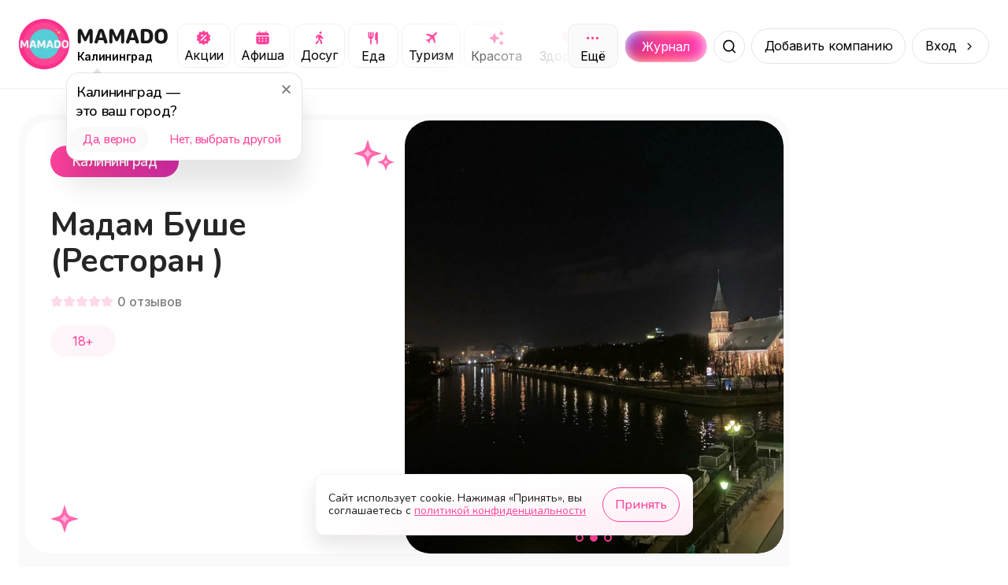

--- FILE ---
content_type: text/html; charset=utf-8
request_url: https://mamado.su/kaliningrad/madam-buse-restoran-id25319
body_size: 22786
content:
<!DOCTYPE html><html lang="ru"><head><meta charSet="utf-8" data-next-head=""/><meta name="viewport" content="width=device-width, initial-scale=1, maximum-scale=1" data-next-head=""/><title data-next-head="">Мадам Буше (Ресторан ) (Калининград) | MAMADO</title><meta name="description" content="Рады рассказать о наших услугах: Цены(выше среднего) , Средний счёт(1200–5000 ₽) , Кофе с собой , Еда навынос , Летняя... - MAMADO" data-next-head=""/><link rel="apple-touch-icon" sizes="180x180" href="/apple-touch-icon.png" data-next-head=""/><link rel="icon" type="image/png" sizes="32x32" href="/favicon-32x32.png" data-next-head=""/><link rel="icon" type="image/png" sizes="16x16" href="/favicon-16x16.png" data-next-head=""/><link rel="manifest" href="/site.webmanifest" data-next-head=""/><link rel="canonical" href="https://mamado.su/kaliningrad/madam-buse-restoran-id25319" data-next-head=""/><meta name="msapplication-TileColor" content="#FF439A" data-next-head=""/><meta name="theme-color" content="#FFFFFF" data-next-head=""/><meta property="og:title" content="Мадам Буше (Ресторан ) (Калининград) | MAMADO" data-next-head=""/><meta property="og:site_name" content="MAMADO" data-next-head=""/><meta property="og:url" content="https://mamado.su/kaliningrad/madam-buse-restoran-id25319" data-next-head=""/><meta property="og:type" content="website" data-next-head=""/><meta property="og:description" content="Рады рассказать о наших услугах: Цены(выше среднего) , Средний счёт(1200–5000 ₽) , Кофе с собой , Еда навынос , Летняя... - MAMADO" data-next-head=""/><meta property="og:image" content="https://cdn-imgproxy.mamado.su/LWe0WfsYZ857tV1oFUBTEUhWe9Dxr0SpAmh1AF0dQEU/rs:fit:400:300:1/g:ce/q:90/czM6Ly9tYW1hZG8t/YXBpLXByb2R1Y3Rp/b24vc3RvcmFnZS8x/MTk3MTk2L1hYWEwu/anBlZw.webp" data-next-head=""/><meta property="og:locale" content="ru_RU" data-next-head=""/><meta name="yandex-verification" content="cebda038b40bd422"/><meta name="google-site-verification" content="WvFTFfPFP1TGlvlH1pLykng13OCR-s1Q9oeBU4lo8ck"/><link rel="dns-prefetch" href="https://www.googletagmanager.com/"/><link rel="preconnect" href="https://api2.mamado.su"/><link rel="dns-prefetch" href="https://yastatic.net/"/><link rel="dns-prefetch" href="https://firebase.googleapis.com"/><link rel="preconnect" href="https://firebase.googleapis.com" crossorigin="anonymous"/><link rel="preload" href="/_next/static/media/3131c862d4942660-s.p.woff2" as="font" type="font/woff2" crossorigin="anonymous" data-next-font="size-adjust"/><link rel="preload" href="/_next/static/media/ee40bb094c99a29a-s.p.woff2" as="font" type="font/woff2" crossorigin="anonymous" data-next-font="size-adjust"/><link rel="preload" href="/_next/static/media/21350d82a1f187e9-s.p.woff2" as="font" type="font/woff2" crossorigin="anonymous" data-next-font="size-adjust"/><link rel="preload" href="/_next/static/media/e4af272ccee01ff0-s.p.woff2" as="font" type="font/woff2" crossorigin="anonymous" data-next-font="size-adjust"/><link rel="preload" href="/_next/static/css/0897233f5e45026b.css" as="style"/><link rel="preload" href="/_next/static/css/368208fc3ef9f852.css" as="style"/><link rel="preload" href="/_next/static/css/ef117d395e8ba089.css" as="style"/><link rel="preload" href="/_next/static/css/3df955d5c62b365d.css" as="style"/><meta name="sentry-trace" content="9fea52e4576cbedd735a1b77d3ceb7ef-4bd54bf4a60b8b91-1"/><meta name="baggage" content="sentry-environment=production,sentry-public_key=049f87aa76edb4e9e2a60932d9664787,sentry-trace_id=9fea52e4576cbedd735a1b77d3ceb7ef,sentry-org_id=1055394,sentry-transaction=GET%20%2F%5Bcity%5D%2F%5Bcategory%5D,sentry-sampled=true,sentry-sample_rand=0.8469734751992922,sentry-sample_rate=1"/><style data-next-head="">
                    html body {
                        background: #FFF;
                    }
                    #__next {
                        overflow: unset !important;
                    }</style><link rel="stylesheet" href="/_next/static/css/0897233f5e45026b.css" data-n-g=""/><link rel="stylesheet" href="/_next/static/css/368208fc3ef9f852.css" data-n-p=""/><link rel="stylesheet" href="/_next/static/css/ef117d395e8ba089.css" data-n-p=""/><link rel="stylesheet" href="/_next/static/css/3df955d5c62b365d.css" data-n-p=""/><noscript data-n-css=""></noscript><script defer="" noModule="" src="/_next/static/chunks/polyfills-42372ed130431b0a.js"></script><script src="/_next/static/chunks/webpack-9779cdb677b58dc2.js" defer=""></script><script src="/_next/static/chunks/framework-64daaf6d9b6fa50f.js" defer=""></script><script src="/_next/static/chunks/main-104af56ace976099.js" defer=""></script><script src="/_next/static/chunks/pages/_app-0261072f071115ec.js" defer=""></script><script src="/_next/static/chunks/2bd5674f-f290a2bf267ef240.js" defer=""></script><script src="/_next/static/chunks/07c2d338-3242864927310521.js" defer=""></script><script src="/_next/static/chunks/e551c04b-efc4cc2d8d0c0db3.js" defer=""></script><script src="/_next/static/chunks/4587-2302e27646105623.js" defer=""></script><script src="/_next/static/chunks/8939-7757e664a017f807.js" defer=""></script><script src="/_next/static/chunks/9021-3a53741bda3fd84e.js" defer=""></script><script src="/_next/static/chunks/3287-ab239a0d0cc21971.js" defer=""></script><script src="/_next/static/chunks/1687-38d86245086518e9.js" defer=""></script><script src="/_next/static/chunks/5605-02abf3a8fe974faa.js" defer=""></script><script src="/_next/static/chunks/845-77193f7a3adde219.js" defer=""></script><script src="/_next/static/chunks/6525-4e8a813f65a8931e.js" defer=""></script><script src="/_next/static/chunks/2174-dd8d29b81d31345a.js" defer=""></script><script src="/_next/static/chunks/5515-7e8b01e082446f56.js" defer=""></script><script src="/_next/static/chunks/8898-3d8b67b8d2032d41.js" defer=""></script><script src="/_next/static/chunks/4287-3062e683dd79d031.js" defer=""></script><script src="/_next/static/chunks/7259-fcea65350058a6b1.js" defer=""></script><script src="/_next/static/chunks/8647-7f9e27f11063970a.js" defer=""></script><script src="/_next/static/chunks/pages/%5Bcity%5D/%5Bcategory%5D-e687588abd9403bf.js" defer=""></script><script src="/_next/static/3l654aRv252g2XeHgSuT3/_buildManifest.js" defer=""></script><script src="/_next/static/3l654aRv252g2XeHgSuT3/_ssgManifest.js" defer=""></script></head><body><div id="__next"><style>
    #nprogress {
      pointer-events: none;
    }
    #nprogress .bar {
      background: #5ec6c7;
      position: fixed;
      z-index: 9999;
      top: 0;
      left: 0;
      width: 100%;
      height: 3px;
    }
    #nprogress .peg {
      display: block;
      position: absolute;
      right: 0px;
      width: 100px;
      height: 100%;
      box-shadow: 0 0 10px #5ec6c7, 0 0 5px #5ec6c7;
      opacity: 1;
      -webkit-transform: rotate(3deg) translate(0px, -4px);
      -ms-transform: rotate(3deg) translate(0px, -4px);
      transform: rotate(3deg) translate(0px, -4px);
    }
    #nprogress .spinner {
      display: block;
      position: fixed;
      z-index: 1031;
      top: 15px;
      right: 15px;
    }
    #nprogress .spinner-icon {
      width: 18px;
      height: 18px;
      box-sizing: border-box;
      border: solid 2px transparent;
      border-top-color: #5ec6c7;
      border-left-color: #5ec6c7;
      border-radius: 50%;
      -webkit-animation: nprogresss-spinner 400ms linear infinite;
      animation: nprogress-spinner 400ms linear infinite;
    }
    .nprogress-custom-parent {
      overflow: hidden;
      position: relative;
    }
    .nprogress-custom-parent #nprogress .spinner,
    .nprogress-custom-parent #nprogress .bar {
      position: absolute;
    }
    @-webkit-keyframes nprogress-spinner {
      0% {
        -webkit-transform: rotate(0deg);
      }
      100% {
        -webkit-transform: rotate(360deg);
      }
    }
    @keyframes nprogress-spinner {
      0% {
        transform: rotate(0deg);
      }
      100% {
        transform: rotate(360deg);
      }
    }
  </style><main class="__variable_cb5c95 __variable_a697fb"><script type="application/ld+json">{"@context":"https://schema.org","@type":"BreadcrumbList","itemListElement":[{"@type":"ListItem","name":"Главная","item":"https://mamado.su","position":1},{"@type":"ListItem","name":"Калининград","item":"https://mamado.su/kaliningrad","position":2},{"@type":"ListItem","name":"Мадам Буше (Ресторан ) (Калининград)","position":3}]}</script><header class="styles_header__udZKm"><div class="styles_container__oVzBv"><div class="styles_logo__6zrBN"><a class="styles_outer__iALNx" href="/kaliningrad"><img alt="MAMADO" draggable="false" loading="lazy" width="64" height="64" decoding="async" data-nimg="1" style="color:transparent" src="/_next/static/media/logo.674f0e35.webp"/></a><div class="styles_logo__info__DGzQH"><a href="/kaliningrad"><img alt="MAMADO" draggable="false" loading="lazy" width="120" height="21" decoding="async" data-nimg="1" style="color:transparent" src="/_next/static/media/mamado.2d4a4fd7.svg"/></a><div class="styles_city__jMMz4" id="change-city"><span>Калининград</span></div></div></div><div class="styles_categories__dGJxX"><div class="styles_categories__item__IIW8w"><a class="styles_category__iUMY0" rel="canonical" href="/kaliningrad/e/akcii"><img alt="Категория Акции" draggable="false" loading="lazy" width="21" height="20" decoding="async" data-nimg="1" style="color:transparent" src="/_next/static/media/promo.e8b7f576.svg"/><span>Акции</span></a></div><div class="styles_categories__item__IIW8w"><a class="styles_category__iUMY0" rel="canonical" href="/kaliningrad/e/afisha"><img alt="Категория Афиша" draggable="false" loading="lazy" width="21" height="20" decoding="async" data-nimg="1" style="color:transparent" src="/_next/static/media/afisha.804c4893.svg"/><span>Афиша</span></a></div><div class="styles_categories__item__IIW8w"><a class="styles_category__iUMY0" rel="canonical" href="/kaliningrad/dosug"><img alt="Категория Досуг" draggable="false" loading="lazy" width="21" height="20" decoding="async" data-nimg="1" style="color:transparent" src="/_next/static/media/leisure.72ea52b5.svg"/><span>Досуг</span></a></div><div class="styles_categories__item__IIW8w"><a class="styles_category__iUMY0" rel="canonical" href="/kaliningrad/eda"><img alt="Категория Еда" draggable="false" loading="lazy" width="21" height="21" decoding="async" data-nimg="1" style="color:transparent" src="/_next/static/media/food.85aaf703.svg"/><span>Еда</span></a></div><div class="styles_categories__item__IIW8w"><a class="styles_category__iUMY0" rel="canonical" href="/kaliningrad/turizm"><img alt="Категория Туризм" draggable="false" loading="lazy" width="21" height="20" decoding="async" data-nimg="1" style="color:transparent" src="/_next/static/media/plane.c5e2d86a.svg"/><span>Туризм</span></a></div><div class="styles_categories__item__IIW8w"><a class="styles_category__iUMY0" rel="canonical" href="/kaliningrad/krasota"><img alt="Категория Красота" draggable="false" loading="lazy" width="21" height="21" decoding="async" data-nimg="1" style="color:transparent" src="/_next/static/media/beauty.682d47db.svg"/><span>Красота</span></a></div><div class="styles_categories__item__IIW8w"><a class="styles_category__iUMY0" rel="canonical" href="/kaliningrad/zdorovye"><img alt="Категория Здоровье" draggable="false" loading="lazy" width="21" height="21" decoding="async" data-nimg="1" style="color:transparent" src="/_next/static/media/health.30b333f5.svg"/><span>Здоровье</span></a></div><div class="styles_categories__item__IIW8w"><a class="styles_category__iUMY0" rel="canonical" href="/kaliningrad/obucheniye"><img alt="Категория Обучение" draggable="false" loading="lazy" width="21" height="20" decoding="async" data-nimg="1" style="color:transparent" src="/_next/static/media/edu.5929d8a2.svg"/><span>Обучение</span></a></div><div class="styles_categories__item__IIW8w"><a class="styles_category__iUMY0" rel="canonical" href="/kaliningrad/sport"><img alt="Категория Спорт" draggable="false" loading="lazy" width="21" height="21" decoding="async" data-nimg="1" style="color:transparent" src="/_next/static/media/sport.1d86fc01.svg"/><span>Спорт</span></a></div><div class="styles_categories__item__IIW8w"><a class="styles_category__iUMY0" rel="canonical" href="/kaliningrad/uslugi"><img alt="Категория Услуги" draggable="false" loading="lazy" width="21" height="20" decoding="async" data-nimg="1" style="color:transparent" src="/_next/static/media/service.ef5d486b.svg"/><span>Услуги</span></a></div><div class="styles_categories__item__IIW8w"><a class="styles_category__iUMY0" rel="canonical" href="/kaliningrad/pokupki"><img alt="Категория Покупки" draggable="false" loading="lazy" width="21" height="21" decoding="async" data-nimg="1" style="color:transparent" src="/_next/static/media/cart.1fc2094f.svg"/><span>Покупки</span></a></div><div class="styles_categories__item__IIW8w"><a class="styles_category__iUMY0" rel="canonical" href="/kaliningrad/online"><img alt="Категория Онлайн" draggable="false" loading="lazy" width="21" height="20" decoding="async" data-nimg="1" style="color:transparent" src="/_next/static/media/online.8dad825f.svg"/><span>Онлайн</span></a></div></div><div class="styles_search__outer__gZphf"><a class="styles_journal__aBWh4" href="/journal/kaliningrad"><div class="styles_journal__block__UmZGi">Журнал</div></a><div class="styles_wrapper__Cmofq"><div class="styles_slide__Vjq0M"><input class="styles_input___nfZW" placeholder="Начните вводить" value=""/><div class="styles_types__uEBCx"><span>Места</span></div></div><button class="styles_button__crbxa" aria-label="Поиск"></button></div></div><span class="styles_button__wkn_z">Добавить компанию</span><div class="styles_button__wkn_z styles_button__arrow__iM542">Вход</div><button aria-label="Меню" class="styles_menu__Hm8IV"></button></div></header><div class="styles_outer__hJ_Gf styles_outer__iQQB4"><div class="styles_container__uy2Fp"><div class="styles_row__H7HKH"><div class="styles_row__left__t_SmS"><div class="styles_outer__u0NCD"><div class="styles_header___Nu5Z"><div class="styles_header__left__sZVtK"><div class="styles_header__row__PRlTC"><div class="styles_header__badge__bpHXL styles_header__badge-city__NI_6R">Калининград</div><div class="styles_header__badge__bpHXL styles_header__badge-age__bENWz">18+</div></div><h1 class="styles_header__title__qjGY0" title="Мадам Буше (Ресторан )">Мадам Буше (Ресторан )</h1><div class="styles_rating__k_0Db"><div class="styles_rating__star__ae4Xx"></div><div class="styles_rating__star__ae4Xx"></div><div class="styles_rating__star__ae4Xx"></div><div class="styles_rating__star__ae4Xx"></div><div class="styles_rating__star__ae4Xx"></div><span class="styles_rating__count__ConSu">0<!-- --> <!-- -->отзывов</span></div><div class="styles_header__age__01tbf">18+</div></div><div class="styles_header__right__WxXin"><div class="swiper" style="border-radius:32px"><div class="swiper-wrapper"><div class="swiper-slide"><img alt="Мадам Буше (Ресторан )" draggable="false" loading="lazy" width="785" height="500" decoding="async" data-nimg="1" style="color:transparent;cursor:grab;background-size:cover;background-position:50% 50%;background-repeat:no-repeat;background-image:url(&quot;[data-uri]&quot;)" src="https://cdn-imgproxy.mamado.su/LWe0WfsYZ857tV1oFUBTEUhWe9Dxr0SpAmh1AF0dQEU/rs:fit:400:300:1/g:ce/q:90/czM6Ly9tYW1hZG8t/YXBpLXByb2R1Y3Rp/b24vc3RvcmFnZS8x/MTk3MTk2L1hYWEwu/anBlZw.webp"/></div><div class="swiper-slide"><img alt="Мадам Буше (Ресторан )" draggable="false" loading="lazy" width="785" height="500" decoding="async" data-nimg="1" style="color:transparent;cursor:grab;background-size:cover;background-position:50% 50%;background-repeat:no-repeat;background-image:url(&quot;[data-uri]&quot;)" src="https://cdn-imgproxy.mamado.su/vU1kCLu1Ch_1q9_GNEDBeufDgvvYog18nXEMHPUMoOA/rs:fit:2000:2000:1/g:ce/q:90/czM6Ly9tYW1hZG8t/YXBpLXByb2R1Y3Rp/b24vc3RvcmFnZS8x/MTk3MTk5L1hYWEwu/anBlZw.webp"/></div><div class="swiper-slide"><img alt="Мадам Буше (Ресторан )" draggable="false" loading="lazy" width="785" height="500" decoding="async" data-nimg="1" style="color:transparent;cursor:grab;background-size:cover;background-position:50% 50%;background-repeat:no-repeat;background-image:url(&quot;[data-uri]&quot;)" src="https://cdn-imgproxy.mamado.su/9Eq1XbdMfnDUwqHwxfRUWHT41qQ8cY3F49ELAzQ5oBA/rs:fit:2000:2000:1/g:ce/q:90/czM6Ly9tYW1hZG8t/YXBpLXByb2R1Y3Rp/b24vc3RvcmFnZS8x/MTk3MTk4L1hYWEwu/anBlZw.webp"/></div></div><div class="swiper-pagination"></div></div></div></div><div class="styles_description__Gf_13"><h2 class="styles_description__title__px7Xb">О нас</h2><div class="styles_description__text__aTE_I styles_description__text-ellipsis___PGvC">Рады рассказать о наших услугах:  Цены(выше среднего) , Средний счёт(1200–5000 ₽) , Кофе с собой , Еда навынос , Летняя веранда , Оплата картой , Способ оплаты(наличными,безналичная) , Типы безналичных чаевых(нетмонет) , Особенности заведения(закрытие под банкет) , Wi-Fi , Кухня(европейская,французская,домашняя) , Доступность входа на инвалидной коляске(доступно) , Типы доставки(нет по умолчанию)</div><span class="styles_description__button__T_Qi3">Читать полностью</span></div><div class="styles_specifications__XLWw_"><div class="styles_outer__WH1yV"><div class="styles_specifications__row__j2isC"><div class="styles_item__KtpAQ"><div class="styles_content__6wQ81 styles_content__age__6BTLS"><div class="styles_content__header__q2AkJ">18+ </div><div class="styles_content__text__ezQ1G">У нас основное направление услуг подходит для возраста посетителей: от 18+</div></div></div></div></div></div><div class="styles_wrapper__DnZ03 styles_wrapper__spread__G_80c"><div class="styles_wrapper__outer__S136t styles_wrapper__outer-transparent__KGc8n"><h2 class="styles_title__snu5G">Наши предложения и акции</h2><div class="styles_swiper__YzE8R"><div class="swiper styles_swiper__YzE8R styles_swiper__A7_G3"><div class="swiper-wrapper"><div class="swiper-slide styles_slide__4wFyy"><div class="styles_item__wbTlf"><svg aria-labelledby="iamu4vg-aria" role="img" width="302" height="177" viewBox="0 0 302 177"><title id="iamu4vg-aria">Loading...</title><rect role="presentation" x="0" y="0" width="100%" height="100%" clip-path="url(#iamu4vg-diff)" style="fill:url(#iamu4vg-animated-diff)"></rect><defs><clipPath id="iamu4vg-diff"><rect x="0" y="0" rx="16" ry="16" width="301" height="177"></rect><path d="M 24.2 24.147 a 3.28 3.28 0 1 0 -2.48 3.333 a 3.333 3.333 0 0 1 -6.667 0 a 3.28 3.28 0 1 1 2.48 -3.333 A 5.334 5.334 0 0 1 16.667 29 a 0.666 0.666 0 0 1 1.333 0 a 4 4 0 1 0 8 0 a 0.667 0.667 0 0 1 1.333 0 a 5.333 5.333 0 0 1 -3.134 -4.853 z m -2.2 -0.48 a 2 2 0 1 1 0 -4 a 2 2 0 0 1 4 0 z m 6.494 0.213 a 3.333 3.333 0 0 1 -3.464 -3.344 a 0.667 0.667 0 1 0 1.333 0 a 2 2 0 1 1 1.731 2.996 a 2 2 0 1 1 -0.73 0.73 a 0.666 0.666 0 0 1 -0.034 -1.134 l 0.26 0.173 l 0.087 0.047 a 4.666 4.666 0 0 1 1.98 5.12 z"></path><path d="M 41.402 29.232 c -2.18 0 -3.48 -1.989 -3.48 -5.16 v -0.014 c 0 -3.172 1.3 -5.155 3.48 -5.155 c 2.181 0 3.493 1.983 3.493 5.155 v 0.013 c 0 3.172 -1.312 5.161 -3.493 5.161 z m 0 -1.073 c 1.415 0 2.256 -1.572 2.256 -4.088 v -0.013 c 0 -2.516 -0.84 -4.075 -2.256 -4.075 c -1.415 0 -2.242 1.559 -2.242 4.075 v 0.013 c 0 2.516 0.827 4.088 2.242 4.088 z m 4.93 -2.577 v -1.107 h 3.062 v -3.131 H 50.5 v 3.13 h 3.063 v 1.108 H 50.5 v 3.13 h -1.107 v -3.13 H 46.33 z"></path><circle cx="68" cy="24" r="3"></circle><path d="M 87.695 18.242 c 0 -0.364 0.137 -0.714 0.381 -0.972 s 0.575 -0.403 0.92 -0.403 c 0.344 0 0.675 0.145 0.919 0.403 c 0.243 0.258 0.38 0.608 0.38 0.972 c 0 0.365 -0.136 0.715 -0.38 0.973 a 1.265 1.265 0 0 1 -0.92 0.402 c -0.344 0 -0.675 -0.145 -0.919 -0.402 a 1.416 1.416 0 0 1 -0.38 -0.973 z m -0.934 3.962 l -0.078 0.034 l -0.217 0.1 c -0.444 0.21 -0.785 0.608 -0.94 1.095 l -0.07 0.223 c -0.152 0.482 -0.642 0.74 -1.097 0.579 c -0.455 -0.16 -0.699 -0.679 -0.547 -1.16 l 0.07 -0.224 c 0.309 -0.976 0.991 -1.773 1.88 -2.191 l 0.216 -0.1 a 4.221 4.221 0 1 1 1.79 -0.401 c 1.209 0 2.297 0.767 2.76 1.945 l 0.417 1.057 l 0.58 0.306 c 0.428 0.227 0.601 0.777 0.387 1.23 c -0.214 0.452 -0.734 0.635 -1.162 0.409 l -0.725 -0.381 a 1.342 1.342 0 0 1 -0.618 -0.702 l -0.26 -0.659 l -0.523 1.876 l 1.341 1.547 c 0.146 0.17 0.25 0.373 0.303 0.596 l 0.623 2.638 c 0.117 0.49 -0.165 0.989 -0.63 1.112 c -0.467 0.123 -0.935 -0.175 -1.052 -0.668 l -0.595 -2.523 l -1.915 -2.209 a 1.908 1.908 0 0 1 -0.398 -1.71 l 0.457 -1.82 h 0.003 z m -1.565 5.692 l 0.677 -1.788 c 0.057 0.086 0.122 0.166 0.19 0.247 l 1.102 1.272 l -0.393 1.037 c -0.065 0.171 -0.163 0.329 -0.287 0.46 l -1.671 1.768 a 0.835 0.835 0 1 1 -1.227 0 l 1.609 -1.7 z"></path><path d="M 104.514 29 v -8.497 h -0.11 l -2.508 1.818 v -1.299 l 2.625 -1.886 h 1.223 V 29 h -1.23 z m 4.211 0 l 4.43 -8.668 v -0.096 h -5.278 v -1.1 h 6.529 v 1.141 L 110.017 29 h -1.292 z m 6.754 0.068 a 0.896 0.896 0 1 1 -0.889 -0.888 c 0 -0.492 0.404 -0.889 0.889 -0.889 c 0.492 0 0.889 0.396 0.889 0.889 a 0.892 0.892 0 1 1 -0.889 0.888 z m 5.578 -10.165 c 1.805 0 3.712 1.272 3.712 4.984 v 0.013 c 0 3.364 -1.401 5.332 -3.794 5.332 c -1.654 0 -2.884 -0.97 -3.219 -2.426 l -0.021 -0.09 h 1.237 l 0.028 0.076 c 0.301 0.827 0.991 1.34 1.989 1.34 c 1.791 0 2.523 -1.75 2.598 -3.808 c 0.007 -0.075 0.007 -0.157 0.007 -0.232 h -0.13 c -0.363 0.806 -1.292 1.524 -2.625 1.524 c -1.853 0 -3.234 -1.408 -3.234 -3.302 v -0.013 c 0 -1.969 1.463 -3.398 3.452 -3.398 z m -0.006 5.64 c 1.278 0 2.249 -0.937 2.249 -2.222 v -0.007 c 0 -1.298 -0.978 -2.324 -2.229 -2.324 c -1.237 0 -2.228 1.005 -2.228 2.283 v 0.014 c 0 1.313 0.929 2.256 2.208 2.256 z m 10.705 1.1 h -0.376 V 29 h -1.189 v -7.37 h 1.189 v 3.084 h 0.376 l 2.851 -3.083 h 1.429 l -3.316 3.473 L 136.165 29 h -1.524 l -2.885 -3.356 z m 6.96 3.357 h -1.19 v -7.37 h 1.442 l 2.625 5.716 h 0.11 l 2.638 -5.715 h 1.381 V 29 h -1.189 v -5.243 h -0.13 l -2.324 5.038 h -0.916 l -2.318 -5.038 h -0.129 V 29 z"></path><path d="M 29.333 45.333 l -4 -3.506 a 2 2 0 0 0 -2.666 0 l -4 3.506 A 2.001 2.001 0 0 0 18 46.84 v 5.827 a 2 2 0 0 0 2 2 h 8 a 2 2 0 0 0 2 -2 v -5.834 a 2 2 0 0 0 -0.667 -1.5 z m -4 8 h -2.666 V 50 a 0.667 0.667 0 1 1 1.666 -0.667 h 1.334 a 0.667 0.667 0 1 1 1.666 0.667 v 3.333 z m 3.334 -0.666 a 0.667 0.667 0 1 1 -0.667 0.666 h -1.333 V 50 a 2 2 0 0 0 -2 -2 h -1.334 a 2 2 0 0 0 -2 2 v 3.333 H 20 a 0.667 0.667 0 1 1 -0.667 -0.666 v -5.834 a 0.666 0.666 0 0 1 1.227 -0.5 l 4 -3.5 a 0.667 0.667 0 0 1 0.88 0 l 4 3.5 a 0.668 0.668 0 0 1 1.227 0.5 v 5.834 z"></path><path d="M 38.844 48.516 v -1.108 h 1.333 c 1.25 0 2.05 -0.724 2.05 -1.757 v -0.013 c 0 -0.971 -0.717 -1.6 -1.954 -1.6 c -1.19 0 -1.97 0.581 -2.092 1.572 l -0.007 0.055 h -1.217 l 0.014 -0.13 c 0.17 -1.627 1.435 -2.632 3.35 -2.632 c 1.852 0 3.164 1.1 3.164 2.639 v 0.014 c 0 1.073 -0.745 1.982 -1.838 2.249 v 0.11 c 1.257 0.129 2.187 1.01 2.187 2.419 v 0.014 c 0 1.627 -1.559 2.884 -3.541 2.884 c -2.037 0 -3.466 -1.06 -3.603 -2.72 l -0.006 -0.082 H 37.9 l 0.007 0.054 c 0.123 1.005 1.046 1.614 2.372 1.614 c 1.381 0 2.297 -0.725 2.297 -1.785 V 50.3 c 0 -1.1 -0.854 -1.784 -2.345 -1.784 h -1.387 z m 9.666 4.614 c -2.099 0 -3.397 -1.45 -3.397 -3.808 v -0.013 c 0 -2.366 1.298 -3.808 3.397 -3.808 c 2.099 0 3.398 1.442 3.398 3.808 v 0.013 c 0 2.359 -1.3 3.808 -3.398 3.808 z m 0 -1.053 c 1.395 0 2.18 -1.018 2.18 -2.755 v -0.013 c 0 -1.744 -0.785 -2.755 -2.18 -2.755 s -2.18 1.011 -2.18 2.755 v 0.013 c 0 1.737 0.785 2.755 2.18 2.755 z m 8.128 1.053 c -2.098 0 -3.397 -1.45 -3.397 -3.808 v -0.013 c 0 -2.366 1.299 -3.808 3.397 -3.808 c 2.099 0 3.398 1.442 3.398 3.808 v 0.013 c 0 2.359 -1.3 3.808 -3.398 3.808 z m 0 -1.053 c 1.395 0 2.18 -1.018 2.18 -2.755 v -0.013 c 0 -1.744 -0.785 -2.755 -2.18 -2.755 c -1.394 0 -2.18 1.011 -2.18 2.755 v 0.013 c 0 1.737 0.786 2.755 2.18 2.755 z m 6.754 -1.962 c -0.157 2.03 -0.786 2.953 -2.016 2.953 c -0.253 0 -0.444 -0.04 -0.54 -0.075 V 51.92 c 0.061 0.02 0.246 0.048 0.424 0.048 c 0.676 0 0.95 -0.855 1.025 -1.949 l 0.315 -4.388 h 4.819 V 53 h -1.19 v -6.385 h -2.563 l -0.274 3.5 z m 9.12 3.015 c -2.099 0 -3.398 -1.45 -3.398 -3.808 v -0.013 c 0 -2.366 1.3 -3.808 3.398 -3.808 c 2.099 0 3.397 1.442 3.397 3.808 v 0.013 c 0 2.359 -1.299 3.808 -3.397 3.808 z m 0 -1.053 c 1.394 0 2.18 -1.018 2.18 -2.755 v -0.013 c 0 -1.744 -0.786 -2.755 -2.18 -2.755 c -1.395 0 -2.18 1.011 -2.18 2.755 v 0.013 c 0 1.737 0.785 2.755 2.18 2.755 z m 9.81 -5.462 h -3.528 V 53 h -1.19 v -7.37 h 4.718 v 0.985 z M 83.832 53 v -7.37 h 1.19 v 5.497 h 0.11 l 3.643 -5.496 h 1.19 V 53 h -1.19 v -5.496 h -0.11 L 85.023 53 h -1.19 z m 13.816 0 h -1.19 v -3.07 h -0.108 c -0.397 0.28 -0.964 0.445 -1.757 0.445 c -1.778 0 -2.7 -1.066 -2.7 -2.639 v -2.105 h 1.189 v 2.105 c 0 0.971 0.506 1.586 1.51 1.586 c 0.924 0 1.56 -0.239 1.867 -0.58 V 45.63 h 1.19 V 53 z m 5.073 0.13 c -2.106 0 -3.377 -1.477 -3.377 -3.787 v -0.007 c 0 -2.276 1.299 -3.835 3.302 -3.835 s 3.219 1.49 3.219 3.691 v 0.465 h -5.304 c 0.034 1.525 0.875 2.413 2.187 2.413 c 0.998 0 1.614 -0.471 1.812 -0.916 l 0.027 -0.061 h 1.19 l -0.014 0.054 c -0.253 0.998 -1.306 1.983 -3.042 1.983 z m -0.082 -6.57 c -1.094 0 -1.928 0.746 -2.058 2.147 h 4.075 c -0.124 -1.456 -0.93 -2.147 -2.017 -2.147 z m 7.944 6.57 c -2.065 0 -3.384 -1.497 -3.384 -3.835 v -0.014 c 0 -2.29 1.312 -3.78 3.377 -3.78 c 1.791 0 2.864 1.032 3.083 2.345 l 0.007 0.04 h -1.183 l -0.007 -0.02 c -0.184 -0.724 -0.841 -1.312 -1.9 -1.312 c -1.326 0 -2.16 1.066 -2.16 2.727 v 0.014 c 0 1.695 0.847 2.782 2.16 2.782 c 0.991 0 1.62 -0.437 1.893 -1.258 l 0.014 -0.04 l 1.176 -0.008 l -0.014 0.076 c -0.301 1.333 -1.292 2.283 -3.062 2.283 z m 6.234 -3.486 h -0.376 V 53 h -1.189 v -7.37 h 1.189 v 3.084 h 0.376 l 2.851 -3.083 h 1.428 l -3.315 3.472 L 121.226 53 h -1.524 l -2.885 -3.356 z m 5.77 3.356 v -7.37 h 1.189 v 5.497 h 0.11 l 3.643 -5.496 h 1.19 V 53 h -1.19 v -5.496 h -0.109 L 123.776 53 h -1.189 z m 11.266 -8.395 c -1.408 0 -2.345 -0.97 -2.345 -2.242 h 1.067 c 0 0.745 0.485 1.436 1.278 1.436 c 0.807 0 1.278 -0.69 1.278 -1.436 h 1.067 c 0 1.272 -0.937 2.242 -2.345 2.242 z M 130.784 53 v -7.37 h 1.189 v 5.497 h 0.109 l 3.644 -5.496 h 1.189 V 53 h -1.189 v -5.496 h -0.109 L 131.973 53 h -1.189 z m 13.043 0 h -1.189 v -7.37 h 1.442 l 2.625 5.716 h 0.109 l 2.639 -5.715 h 1.381 V 53 h -1.19 v -5.243 h -0.129 l -2.325 5.038 h -0.916 l -2.317 -5.038 h -0.13 V 53 z m 9.707 2.584 c -0.157 0 -0.362 -0.014 -0.526 -0.041 v -0.978 c 0.144 0.028 0.328 0.035 0.492 0.035 c 0.677 0 1.087 -0.308 1.354 -1.156 l 0.136 -0.437 l -2.727 -7.376 h 1.271 l 2.024 6.063 h 0.109 l 2.017 -6.063 h 1.251 l -2.878 7.82 c -0.609 1.654 -1.217 2.133 -2.523 2.133 z m 9.058 -2.447 c -1.572 0 -2.768 -0.78 -2.919 -1.969 l -0.007 -0.055 h 1.21 l 0.014 0.055 c 0.151 0.602 0.807 0.984 1.702 0.984 c 1.087 0 1.73 -0.526 1.73 -1.258 v -0.013 c 0 -0.8 -0.602 -1.17 -1.73 -1.17 h -1.148 v -0.983 h 1.148 c 0.944 0 1.47 -0.376 1.47 -1.142 v -0.014 c 0 -0.629 -0.485 -1.094 -1.429 -1.094 c -0.841 0 -1.476 0.377 -1.592 0.964 l -0.007 0.035 h -1.162 l 0.006 -0.048 c 0.171 -1.183 1.251 -1.935 2.755 -1.935 c 1.648 0 2.591 0.814 2.591 1.99 v 0.013 c 0 0.745 -0.485 1.422 -1.217 1.593 v 0.11 c 0.971 0.211 1.484 0.799 1.484 1.62 v 0.013 c 0 1.367 -1.183 2.304 -2.899 2.304 z m 7.541 -0.007 c -2.106 0 -3.377 -1.477 -3.377 -3.787 v -0.007 c 0 -2.276 1.298 -3.835 3.301 -3.835 s 3.22 1.49 3.22 3.691 v 0.465 h -5.305 c 0.035 1.525 0.875 2.413 2.188 2.413 c 0.998 0 1.613 -0.471 1.811 -0.916 l 0.028 -0.061 h 1.189 l -0.013 0.054 c -0.253 0.998 -1.306 1.983 -3.042 1.983 z m -0.082 -6.57 c -1.094 0 -1.928 0.746 -2.058 2.147 h 4.074 c -0.123 -1.456 -0.93 -2.147 -2.016 -2.147 z m 7.991 -1.955 c -1.408 0 -2.345 -0.97 -2.345 -2.242 h 1.067 c 0 0.745 0.485 1.436 1.278 1.436 c 0.807 0 1.278 -0.69 1.278 -1.436 h 1.067 c 0 1.272 -0.937 2.242 -2.345 2.242 z M 174.973 53 v -7.37 h 1.189 v 5.497 h 0.11 l 3.643 -5.496 h 1.19 V 53 h -1.19 v -5.496 h -0.109 L 176.162 53 h -1.189 z m 12.011 0 v -9.864 h 1.429 l 3.377 8.23 h 0.109 l 3.377 -8.23 h 1.429 V 53 h -1.149 v -7.533 h -0.075 L 192.364 53 h -1.039 l -3.117 -7.533 h -0.076 V 53 h -1.148 z m 13.323 0 h -1.23 v -9.864 h 5.852 v 1.107 h -4.622 V 53 z m 7.39 0.068 c -0.273 0 -0.464 -0.047 -0.546 -0.088 v -1.101 c 0.082 0.02 0.252 0.055 0.546 0.055 c 0.739 0 1.224 -0.315 1.614 -1.04 l -3.37 -7.758 h 1.312 l 2.646 6.391 h 0.109 l 2.584 -6.391 h 1.278 l -3.021 7.04 c -0.8 1.867 -1.49 2.892 -3.152 2.892 z"></path><path d="M 17.895 85 V 70.908 h 5.39 c 2.588 0 4.17 1.358 4.17 3.506 v 0.02 c 0 1.455 -1.074 2.783 -2.432 3.027 v 0.156 c 1.924 0.244 3.145 1.563 3.145 3.418 v 0.02 c 0 2.47 -1.777 3.945 -4.775 3.945 h -5.498 z m 5.02 -12.54 h -3.263 v 4.522 h 2.813 c 2.129 0 3.213 -0.761 3.213 -2.246 v -0.02 c 0 -1.425 -1.016 -2.255 -2.764 -2.255 z m 0.048 6.036 h -3.31 v 4.951 h 3.476 c 2.119 0 3.232 -0.86 3.232 -2.48 v -0.02 c 0 -1.62 -1.152 -2.45 -3.398 -2.45 z M 29.38 85 l 3.603 -5.264 l -3.642 -5.263 h 2.002 l 2.5 3.916 h 0.156 l 2.47 -3.916 h 1.905 L 34.8 79.668 L 38.423 85 H 36.43 l -2.49 -3.975 h -0.157 L 31.284 85 H 29.38 z m 14.659 0.186 c -2.998 0 -4.854 -2.07 -4.854 -5.44 v -0.02 c 0 -3.378 1.856 -5.439 4.854 -5.439 s 4.853 2.06 4.853 5.44 v 0.02 c 0 3.368 -1.855 5.439 -4.853 5.439 z m 0 -1.504 c 1.992 0 3.115 -1.455 3.115 -3.936 v -0.02 c 0 -2.49 -1.123 -3.935 -3.115 -3.935 c -1.992 0 -3.116 1.445 -3.116 3.936 v 0.02 c 0 2.48 1.123 3.935 3.116 3.935 z m 7.022 4.101 h -1.582 v -4.19 h 0.879 c 0.771 -0.507 1.152 -1.835 1.25 -3.251 l 0.41 -5.87 h 7.178 v 9.122 h 1.68 v 4.19 h -1.583 V 85 h -8.232 v 2.783 z m 6.435 -4.19 V 75.88 h -3.974 l -0.332 4.502 c -0.098 1.28 -0.371 2.402 -0.87 3.056 v 0.157 h 5.176 z M 69.197 85 v -4.766 h -5.214 V 85 h -1.7 V 74.473 h 1.7 v 4.355 h 5.215 v -4.355 h 1.699 V 85 h -1.7 z m 8.576 0.186 c -2.999 0 -4.854 -2.07 -4.854 -5.44 v -0.02 c 0 -3.378 1.855 -5.439 4.853 -5.439 c 2.998 0 4.854 2.06 4.854 5.44 v 0.02 c 0 3.368 -1.856 5.439 -4.853 5.439 z m 0 -1.504 c 1.992 0 3.115 -1.455 3.115 -3.936 v -0.02 c 0 -2.49 -1.123 -3.935 -3.115 -3.935 c -1.993 0 -3.116 1.445 -3.116 3.936 v 0.02 c 0 2.48 1.123 3.935 3.115 3.935 z m 11.26 -10.674 c -2.012 0 -3.35 -1.387 -3.35 -3.203 h 1.524 c 0 1.064 0.693 2.05 1.826 2.05 c 1.152 0 1.826 -0.986 1.826 -2.05 h 1.524 c 0 1.816 -1.338 3.203 -3.35 3.203 z M 84.647 85 V 74.473 h 1.7 v 7.851 h 0.156 l 5.205 -7.851 h 1.699 V 85 h -1.7 v -7.852 h -0.155 L 86.346 85 h -1.699 z m 20.519 0.195 c -3.222 0 -4.902 -2.197 -4.902 -6.416 v -0.02 c 0 -5.585 1.553 -7.968 5.313 -8.144 l 1.054 -0.049 c 0.84 -0.039 1.836 -0.195 2.744 -0.566 v 1.504 c -0.332 0.312 -1.445 0.566 -2.666 0.625 l -1.074 0.049 c -2.451 0.107 -3.515 1.25 -3.906 4.12 l -0.029 0.216 h 0.156 c 0.713 -1.26 1.973 -1.944 3.564 -1.944 c 2.832 0 4.649 2.022 4.649 5.196 v 0.02 c 0 3.339 -1.865 5.41 -4.903 5.41 z m 0 -1.504 c 2.012 0 3.164 -1.435 3.164 -3.906 v -0.02 c 0 -2.353 -1.152 -3.69 -3.164 -3.69 c -2.011 0 -3.164 1.337 -3.164 3.69 v 0.02 c 0 2.47 1.153 3.906 3.164 3.906 z M 112.091 85 V 74.473 h 1.699 v 7.851 h 0.156 l 5.206 -7.851 h 1.699 V 85 h -1.699 v -7.852 h -0.157 L 113.79 85 h -1.699 z m 13.78 -4.121 c -0.225 2.9 -1.123 4.219 -2.881 4.219 c -0.361 0 -0.635 -0.059 -0.771 -0.108 v -1.533 c 0.088 0.03 0.351 0.068 0.605 0.068 c 0.967 0 1.358 -1.22 1.465 -2.783 l 0.449 -6.27 h 6.885 V 85 h -1.699 v -9.121 h -3.662 l -0.391 5 z m 12.599 4.306 c -3.008 0 -4.825 -2.109 -4.825 -5.41 v -0.01 c 0 -3.251 1.856 -5.478 4.717 -5.478 c 2.861 0 4.6 2.129 4.6 5.273 v 0.665 h -7.578 c 0.048 2.177 1.25 3.447 3.125 3.447 c 1.425 0 2.304 -0.674 2.587 -1.309 l 0.04 -0.088 h 1.699 l -0.02 0.078 c -0.361 1.426 -1.865 2.833 -4.345 2.833 z m -0.118 -9.384 c -1.562 0 -2.754 1.052 -2.754 2.551 v 0.02 c 0 1.454 1.086 2.577 2.753 2.577 c 1.562 0 2.758 -1.086 2.758 -2.577 v -0.02 c 0 -1.516 -1.096 -2.55 -2.758 -2.55 z" fill="#000"></path><path d=" M 30.189 104.517 l -3.968 -0.576 l -1.773 -3.596 a 0.501 0.501 0 0 0 -0.897 0 l -1.773 3.596 l -3.967 0.576 a 0.501 0.501 0 0 0 -0.277 0.853 l 2.87 2.799 l -0.678 3.951 a 0.499 0.499 0 0 0.725 0.527 L 24 110.781 l 3.548 1.866 a 0.498 0.498 0 0 0.725 -0.527 l -0.678 -3.951 l 2.87 -2.799 a 0.498 0.498 0 0 0 -0.277 -0.853 z  M 46.189 104.517 l -3.968 -0.576 l -1.773 -3.596 a 0.501 0.501 0 0 0 -0.897 0 l -1.773 3.596 l -3.967 0.576 a 0.501 0.501 0 0 0 -0.277 0.853 l 2.87 2.799 l -0.678 3.951 a 0.499 0.499 0 0 0.725 0.527 L 40 110.781 l 3.548 1.866 a 0.498 0.498 0 0 0.725 -0.527 l -0.678 -3.951 l 2.87 -2.799 a 0.498 0.498 0 0 0 -0.277 -0.853 z  M 62.189 104.517 l -3.968 -0.576 l -1.773 -3.596 a 0.501 0.501 0 0 0 -0.897 0 l -1.773 3.596 l -3.967 0.576 a 0.501 0.501 0 0 0 -0.277 0.853 l 2.87 2.799 l -0.678 3.951 a 0.499 0.499 0 0 0.725 0.527 L 56 110.781 l 3.548 1.866 a 0.498 0.498 0 0 0.725 -0.527 l -0.678 -3.951 l 2.87 -2.799 a 0.498 0.498 0 0 0 -0.277 -0.853 z  M 78.189 104.517 l -3.967 -0.576 l -1.774 -3.596 a 0.501 0.501 0 0 0 -0.897 0 l -1.773 3.596 l -3.967 0.576 a 0.501 0.501 0 0 0 -0.277 0.853 l 2.87 2.799 l -0.678 3.951 a 0.499 0.499 0 0 0.725 0.527 L 72 110.781 l 3.548 1.866 a 0.498 0.498 0 0 0.725 -0.527 l -0.678 -3.951 l 2.87 -2.799 a 0.498 0.498 0 0 0 -0.277 -0.853 z  M 94.189 104.517 l -3.967 -0.576 l -1.774 -3.596 a 0.501 0.501 0 0 0 -0.897 0 l -1.773 3.596 l -3.967 0.576 a 0.501 0.501 0 0 0 -0.277 0.853 l 2.87 2.799 l -0.678 3.951 a 0.499 0.499 0 0 0.725 0.527 L 88 110.781 l 3.548 1.866 a 0.498 0.498 0 0 0.725 -0.527 l -0.678 -3.951 l 2.87 -2.799 a 0.498 0.498 0 0 0 -0.277 -0.853 z "></path><path d="M 110.341 112.232 c -1.839 0 -3.152 -1.182 -3.295 -2.761 l -0.007 -0.075 h 1.183 l 0.007 0.054 c 0.116 0.944 0.97 1.696 2.125 1.696 c 1.313 0 2.215 -0.937 2.215 -2.27 v -0.014 c 0 -1.312 -0.916 -2.249 -2.194 -2.249 c -0.656 0 -1.217 0.199 -1.641 0.602 a 2.3 2.3 0 0 0 -0.451 0.588 h -1.066 l 0.519 -5.667 h 5.49 v 1.1 h -4.519 l -0.335 3.336 h 0.109 c 0.438 -0.663 1.21 -1.025 2.106 -1.025 c 1.852 0 3.185 1.388 3.185 3.295 v 0.013 c 0 1.99 -1.428 3.377 -3.431 3.377 z m 5.633 -0.164 a 0.896 0.896 0 1 1 -0.889 -0.888 c 0 -0.492 0.404 -0.889 0.889 -0.889 a 0.888 0.888 0 1 1 0 1.777 z m 5.653 0.164 c -2.18 0 -3.479 -1.989 -3.479 -5.161 v -0.013 c 0 -3.172 1.299 -5.155 3.479 -5.155 c 2.181 0 3.494 1.983 3.494 5.155 v 0.013 c 0 3.172 -1.313 5.161 -3.494 5.161 z m 0 -1.073 c 1.416 0 2.256 -1.572 2.256 -4.088 v -0.013 c 0 -2.516 -0.84 -4.075 -2.256 -4.075 c -1.415 0 -2.242 1.559 -2.242 4.075 v 0.013 c 0 2.516 0.827 4.088 2.242 4.088 z"></path><path d="M 41.331 151 H 39.8 v -8.545 h -4.963 V 151 h -1.531 v -9.864 h 8.025 V 151 z m 5.305 0.144 c -2.18 0 -3.514 -1.456 -3.514 -3.849 v -0.014 c 0 -2.385 1.34 -3.848 3.514 -3.848 c 2.167 0 3.507 1.456 3.507 3.848 v 0.014 c 0 2.393 -1.333 3.849 -3.507 3.849 z m 0 -1.238 c 1.271 0 1.996 -0.97 1.996 -2.611 v -0.014 c 0 -1.647 -0.724 -2.611 -1.996 -2.611 c -1.278 0 -1.996 0.964 -1.996 2.611 v 0.014 c 0 1.647 0.718 2.611 1.996 2.611 z m 5.524 3.042 h -1.367 v -3.131 h 0.601 c 0.547 -0.335 0.793 -1.244 0.861 -2.242 l 0.274 -3.999 h 5.36 v 6.241 h 1.161 v 3.131 h -1.36 V 151 h -5.53 v 1.948 z m 4.252 -3.131 v -5.058 h -2.605 l -0.205 2.878 c -0.068 0.854 -0.246 1.606 -0.58 2.064 v 0.116 h 3.39 z m 3.855 3.658 v -9.899 h 1.484 v 1.169 h 0.11 c 0.43 -0.813 1.243 -1.299 2.282 -1.299 c 1.873 0 3.077 1.497 3.077 3.835 v 0.014 c 0 2.351 -1.19 3.828 -3.077 3.828 c -1.018 0 -1.886 -0.499 -2.283 -1.299 h -0.11 v 3.651 h -1.483 z m 3.46 -3.617 c 1.237 0 1.982 -0.97 1.982 -2.563 v -0.014 c 0 -1.599 -0.745 -2.563 -1.983 -2.563 c -1.237 0 -2.002 0.977 -2.002 2.563 v 0.014 c 0 1.586 0.765 2.563 2.002 2.563 z m 8.278 1.286 c -2.18 0 -3.514 -1.456 -3.514 -3.849 v -0.014 c 0 -2.385 1.34 -3.848 3.514 -3.848 c 2.167 0 3.507 1.456 3.507 3.848 v 0.014 c 0 2.393 -1.333 3.849 -3.507 3.849 z m 0 -1.238 c 1.272 0 1.996 -0.97 1.996 -2.611 v -0.014 c 0 -1.647 -0.725 -2.611 -1.996 -2.611 c -1.278 0 -1.996 0.964 -1.996 2.611 v 0.014 c 0 1.647 0.718 2.611 1.996 2.611 z m 8.333 1.238 c -2.33 0 -3.554 -1.573 -3.554 -4.519 v -0.014 c 0 -3.896 1.148 -5.619 3.835 -5.735 l 0.82 -0.034 c 0.601 -0.028 1.326 -0.137 1.941 -0.369 v 1.237 c -0.26 0.198 -1.039 0.362 -1.866 0.396 l -0.807 0.035 c -1.702 0.068 -2.454 0.847 -2.713 2.775 l -0.021 0.144 h 0.116 c 0.492 -0.889 1.367 -1.374 2.509 -1.374 c 1.983 0 3.268 1.408 3.268 3.609 v 0.014 c 0 2.358 -1.347 3.835 -3.528 3.835 z m -0.013 -1.238 c 1.285 0 2.03 -0.957 2.03 -2.577 v -0.014 c 0 -1.538 -0.745 -2.419 -2.03 -2.419 c -1.292 0 -2.03 0.881 -2.03 2.419 v 0.014 c 0 1.62 0.738 2.577 2.03 2.577 z M 90.346 151 v -3.254 h -3.37 V 151 h -1.483 v -7.424 h 1.483 v 2.994 h 3.37 v -2.994 h 1.477 V 151 h -1.477 z m 6.577 0.144 c -2.174 0 -3.487 -1.484 -3.487 -3.835 v -0.007 c 0 -2.318 1.34 -3.869 3.412 -3.869 c 2.07 0 3.342 1.497 3.342 3.725 v 0.52 h -5.263 c 0.027 1.422 0.806 2.249 2.03 2.249 c 0.95 0 1.518 -0.472 1.695 -0.855 l 0.028 -0.054 l 1.428 -0.007 l -0.013 0.061 c -0.246 0.978 -1.272 2.072 -3.172 2.072 z m -0.069 -6.495 c -1.011 0 -1.777 0.691 -1.907 1.969 h 3.774 c -0.117 -1.326 -0.862 -1.969 -1.867 -1.969 z m 8.074 6.495 c -2.174 0 -3.486 -1.484 -3.486 -3.835 v -0.007 c 0 -2.318 1.339 -3.869 3.411 -3.869 c 2.071 0 3.343 1.497 3.343 3.725 v 0.52 h -5.264 c 0.027 1.422 0.807 2.249 2.03 2.249 c 0.95 0 1.518 -0.472 1.695 -0.855 l 0.028 -0.054 l 1.429 -0.007 l -0.014 0.061 c -0.246 0.978 -1.272 2.072 -3.172 2.072 z m -0.068 -6.495 c -1.012 0 -1.778 0.691 -1.908 1.969 h 3.774 c -0.116 -1.326 -0.862 -1.969 -1.866 -1.969 z"></path><rect x="17" y="132" rx="8" ry="8" width="108" height="29"></rect><rect x="1" y="0" rx="16" ry="16" width="300" height="176"></rect></clipPath><linearGradient id="iamu4vg-animated-diff" gradientTransform="translate(-2 0)"><stop offset="0%" stop-color="#fbdeef" stop-opacity="1"></stop><stop offset="50%" stop-color="#ffffff" stop-opacity="1"></stop><stop offset="100%" stop-color="#fbdeef" stop-opacity="1"></stop><animateTransform attributeName="gradientTransform" type="translate" values="-2 0; 0 0; 2 0" dur="4s" repeatCount="indefinite"></animateTransform></linearGradient></defs></svg></div></div><div class="swiper-slide styles_slide__4wFyy"><div class="styles_item__wbTlf"><svg aria-labelledby="wwybqym-aria" role="img" width="302" height="177" viewBox="0 0 302 177"><title id="wwybqym-aria">Loading...</title><rect role="presentation" x="0" y="0" width="100%" height="100%" clip-path="url(#wwybqym-diff)" style="fill:url(#wwybqym-animated-diff)"></rect><defs><clipPath id="wwybqym-diff"><rect x="0" y="0" rx="16" ry="16" width="301" height="177"></rect><path d="M 24.2 24.147 a 3.28 3.28 0 1 0 -2.48 3.333 a 3.333 3.333 0 0 1 -6.667 0 a 3.28 3.28 0 1 1 2.48 -3.333 A 5.334 5.334 0 0 1 16.667 29 a 0.666 0.666 0 0 1 1.333 0 a 4 4 0 1 0 8 0 a 0.667 0.667 0 0 1 1.333 0 a 5.333 5.333 0 0 1 -3.134 -4.853 z m -2.2 -0.48 a 2 2 0 1 1 0 -4 a 2 2 0 0 1 4 0 z m 6.494 0.213 a 3.333 3.333 0 0 1 -3.464 -3.344 a 0.667 0.667 0 1 0 1.333 0 a 2 2 0 1 1 1.731 2.996 a 2 2 0 1 1 -0.73 0.73 a 0.666 0.666 0 0 1 -0.034 -1.134 l 0.26 0.173 l 0.087 0.047 a 4.666 4.666 0 0 1 1.98 5.12 z"></path><path d="M 41.402 29.232 c -2.18 0 -3.48 -1.989 -3.48 -5.16 v -0.014 c 0 -3.172 1.3 -5.155 3.48 -5.155 c 2.181 0 3.493 1.983 3.493 5.155 v 0.013 c 0 3.172 -1.312 5.161 -3.493 5.161 z m 0 -1.073 c 1.415 0 2.256 -1.572 2.256 -4.088 v -0.013 c 0 -2.516 -0.84 -4.075 -2.256 -4.075 c -1.415 0 -2.242 1.559 -2.242 4.075 v 0.013 c 0 2.516 0.827 4.088 2.242 4.088 z m 4.93 -2.577 v -1.107 h 3.062 v -3.131 H 50.5 v 3.13 h 3.063 v 1.108 H 50.5 v 3.13 h -1.107 v -3.13 H 46.33 z"></path><circle cx="68" cy="24" r="3"></circle><path d="M 87.695 18.242 c 0 -0.364 0.137 -0.714 0.381 -0.972 s 0.575 -0.403 0.92 -0.403 c 0.344 0 0.675 0.145 0.919 0.403 c 0.243 0.258 0.38 0.608 0.38 0.972 c 0 0.365 -0.136 0.715 -0.38 0.973 a 1.265 1.265 0 0 1 -0.92 0.402 c -0.344 0 -0.675 -0.145 -0.919 -0.402 a 1.416 1.416 0 0 1 -0.38 -0.973 z m -0.934 3.962 l -0.078 0.034 l -0.217 0.1 c -0.444 0.21 -0.785 0.608 -0.94 1.095 l -0.07 0.223 c -0.152 0.482 -0.642 0.74 -1.097 0.579 c -0.455 -0.16 -0.699 -0.679 -0.547 -1.16 l 0.07 -0.224 c 0.309 -0.976 0.991 -1.773 1.88 -2.191 l 0.216 -0.1 a 4.221 4.221 0 1 1 1.79 -0.401 c 1.209 0 2.297 0.767 2.76 1.945 l 0.417 1.057 l 0.58 0.306 c 0.428 0.227 0.601 0.777 0.387 1.23 c -0.214 0.452 -0.734 0.635 -1.162 0.409 l -0.725 -0.381 a 1.342 1.342 0 0 1 -0.618 -0.702 l -0.26 -0.659 l -0.523 1.876 l 1.341 1.547 c 0.146 0.17 0.25 0.373 0.303 0.596 l 0.623 2.638 c 0.117 0.49 -0.165 0.989 -0.63 1.112 c -0.467 0.123 -0.935 -0.175 -1.052 -0.668 l -0.595 -2.523 l -1.915 -2.209 a 1.908 1.908 0 0 1 -0.398 -1.71 l 0.457 -1.82 h 0.003 z m -1.565 5.692 l 0.677 -1.788 c 0.057 0.086 0.122 0.166 0.19 0.247 l 1.102 1.272 l -0.393 1.037 c -0.065 0.171 -0.163 0.329 -0.287 0.46 l -1.671 1.768 a 0.835 0.835 0 1 1 -1.227 0 l 1.609 -1.7 z"></path><path d="M 104.514 29 v -8.497 h -0.11 l -2.508 1.818 v -1.299 l 2.625 -1.886 h 1.223 V 29 h -1.23 z m 4.211 0 l 4.43 -8.668 v -0.096 h -5.278 v -1.1 h 6.529 v 1.141 L 110.017 29 h -1.292 z m 6.754 0.068 a 0.896 0.896 0 1 1 -0.889 -0.888 c 0 -0.492 0.404 -0.889 0.889 -0.889 c 0.492 0 0.889 0.396 0.889 0.889 a 0.892 0.892 0 1 1 -0.889 0.888 z m 5.578 -10.165 c 1.805 0 3.712 1.272 3.712 4.984 v 0.013 c 0 3.364 -1.401 5.332 -3.794 5.332 c -1.654 0 -2.884 -0.97 -3.219 -2.426 l -0.021 -0.09 h 1.237 l 0.028 0.076 c 0.301 0.827 0.991 1.34 1.989 1.34 c 1.791 0 2.523 -1.75 2.598 -3.808 c 0.007 -0.075 0.007 -0.157 0.007 -0.232 h -0.13 c -0.363 0.806 -1.292 1.524 -2.625 1.524 c -1.853 0 -3.234 -1.408 -3.234 -3.302 v -0.013 c 0 -1.969 1.463 -3.398 3.452 -3.398 z m -0.006 5.64 c 1.278 0 2.249 -0.937 2.249 -2.222 v -0.007 c 0 -1.298 -0.978 -2.324 -2.229 -2.324 c -1.237 0 -2.228 1.005 -2.228 2.283 v 0.014 c 0 1.313 0.929 2.256 2.208 2.256 z m 10.705 1.1 h -0.376 V 29 h -1.189 v -7.37 h 1.189 v 3.084 h 0.376 l 2.851 -3.083 h 1.429 l -3.316 3.473 L 136.165 29 h -1.524 l -2.885 -3.356 z m 6.96 3.357 h -1.19 v -7.37 h 1.442 l 2.625 5.716 h 0.11 l 2.638 -5.715 h 1.381 V 29 h -1.189 v -5.243 h -0.13 l -2.324 5.038 h -0.916 l -2.318 -5.038 h -0.129 V 29 z"></path><path d="M 29.333 45.333 l -4 -3.506 a 2 2 0 0 0 -2.666 0 l -4 3.506 A 2.001 2.001 0 0 0 18 46.84 v 5.827 a 2 2 0 0 0 2 2 h 8 a 2 2 0 0 0 2 -2 v -5.834 a 2 2 0 0 0 -0.667 -1.5 z m -4 8 h -2.666 V 50 a 0.667 0.667 0 1 1 1.666 -0.667 h 1.334 a 0.667 0.667 0 1 1 1.666 0.667 v 3.333 z m 3.334 -0.666 a 0.667 0.667 0 1 1 -0.667 0.666 h -1.333 V 50 a 2 2 0 0 0 -2 -2 h -1.334 a 2 2 0 0 0 -2 2 v 3.333 H 20 a 0.667 0.667 0 1 1 -0.667 -0.666 v -5.834 a 0.666 0.666 0 0 1 1.227 -0.5 l 4 -3.5 a 0.667 0.667 0 0 1 0.88 0 l 4 3.5 a 0.668 0.668 0 0 1 1.227 0.5 v 5.834 z"></path><path d="M 38.844 48.516 v -1.108 h 1.333 c 1.25 0 2.05 -0.724 2.05 -1.757 v -0.013 c 0 -0.971 -0.717 -1.6 -1.954 -1.6 c -1.19 0 -1.97 0.581 -2.092 1.572 l -0.007 0.055 h -1.217 l 0.014 -0.13 c 0.17 -1.627 1.435 -2.632 3.35 -2.632 c 1.852 0 3.164 1.1 3.164 2.639 v 0.014 c 0 1.073 -0.745 1.982 -1.838 2.249 v 0.11 c 1.257 0.129 2.187 1.01 2.187 2.419 v 0.014 c 0 1.627 -1.559 2.884 -3.541 2.884 c -2.037 0 -3.466 -1.06 -3.603 -2.72 l -0.006 -0.082 H 37.9 l 0.007 0.054 c 0.123 1.005 1.046 1.614 2.372 1.614 c 1.381 0 2.297 -0.725 2.297 -1.785 V 50.3 c 0 -1.1 -0.854 -1.784 -2.345 -1.784 h -1.387 z m 9.666 4.614 c -2.099 0 -3.397 -1.45 -3.397 -3.808 v -0.013 c 0 -2.366 1.298 -3.808 3.397 -3.808 c 2.099 0 3.398 1.442 3.398 3.808 v 0.013 c 0 2.359 -1.3 3.808 -3.398 3.808 z m 0 -1.053 c 1.395 0 2.18 -1.018 2.18 -2.755 v -0.013 c 0 -1.744 -0.785 -2.755 -2.18 -2.755 s -2.18 1.011 -2.18 2.755 v 0.013 c 0 1.737 0.785 2.755 2.18 2.755 z m 8.128 1.053 c -2.098 0 -3.397 -1.45 -3.397 -3.808 v -0.013 c 0 -2.366 1.299 -3.808 3.397 -3.808 c 2.099 0 3.398 1.442 3.398 3.808 v 0.013 c 0 2.359 -1.3 3.808 -3.398 3.808 z m 0 -1.053 c 1.395 0 2.18 -1.018 2.18 -2.755 v -0.013 c 0 -1.744 -0.785 -2.755 -2.18 -2.755 c -1.394 0 -2.18 1.011 -2.18 2.755 v 0.013 c 0 1.737 0.786 2.755 2.18 2.755 z m 6.754 -1.962 c -0.157 2.03 -0.786 2.953 -2.016 2.953 c -0.253 0 -0.444 -0.04 -0.54 -0.075 V 51.92 c 0.061 0.02 0.246 0.048 0.424 0.048 c 0.676 0 0.95 -0.855 1.025 -1.949 l 0.315 -4.388 h 4.819 V 53 h -1.19 v -6.385 h -2.563 l -0.274 3.5 z m 9.12 3.015 c -2.099 0 -3.398 -1.45 -3.398 -3.808 v -0.013 c 0 -2.366 1.3 -3.808 3.398 -3.808 c 2.099 0 3.397 1.442 3.397 3.808 v 0.013 c 0 2.359 -1.299 3.808 -3.397 3.808 z m 0 -1.053 c 1.394 0 2.18 -1.018 2.18 -2.755 v -0.013 c 0 -1.744 -0.786 -2.755 -2.18 -2.755 c -1.395 0 -2.18 1.011 -2.18 2.755 v 0.013 c 0 1.737 0.785 2.755 2.18 2.755 z m 9.81 -5.462 h -3.528 V 53 h -1.19 v -7.37 h 4.718 v 0.985 z M 83.832 53 v -7.37 h 1.19 v 5.497 h 0.11 l 3.643 -5.496 h 1.19 V 53 h -1.19 v -5.496 h -0.11 L 85.023 53 h -1.19 z m 13.816 0 h -1.19 v -3.07 h -0.108 c -0.397 0.28 -0.964 0.445 -1.757 0.445 c -1.778 0 -2.7 -1.066 -2.7 -2.639 v -2.105 h 1.189 v 2.105 c 0 0.971 0.506 1.586 1.51 1.586 c 0.924 0 1.56 -0.239 1.867 -0.58 V 45.63 h 1.19 V 53 z m 5.073 0.13 c -2.106 0 -3.377 -1.477 -3.377 -3.787 v -0.007 c 0 -2.276 1.299 -3.835 3.302 -3.835 s 3.219 1.49 3.219 3.691 v 0.465 h -5.304 c 0.034 1.525 0.875 2.413 2.187 2.413 c 0.998 0 1.614 -0.471 1.812 -0.916 l 0.027 -0.061 h 1.19 l -0.014 0.054 c -0.253 0.998 -1.306 1.983 -3.042 1.983 z m -0.082 -6.57 c -1.094 0 -1.928 0.746 -2.058 2.147 h 4.075 c -0.124 -1.456 -0.93 -2.147 -2.017 -2.147 z m 7.944 6.57 c -2.065 0 -3.384 -1.497 -3.384 -3.835 v -0.014 c 0 -2.29 1.312 -3.78 3.377 -3.78 c 1.791 0 2.864 1.032 3.083 2.345 l 0.007 0.04 h -1.183 l -0.007 -0.02 c -0.184 -0.724 -0.841 -1.312 -1.9 -1.312 c -1.326 0 -2.16 1.066 -2.16 2.727 v 0.014 c 0 1.695 0.847 2.782 2.16 2.782 c 0.991 0 1.62 -0.437 1.893 -1.258 l 0.014 -0.04 l 1.176 -0.008 l -0.014 0.076 c -0.301 1.333 -1.292 2.283 -3.062 2.283 z m 6.234 -3.486 h -0.376 V 53 h -1.189 v -7.37 h 1.189 v 3.084 h 0.376 l 2.851 -3.083 h 1.428 l -3.315 3.472 L 121.226 53 h -1.524 l -2.885 -3.356 z m 5.77 3.356 v -7.37 h 1.189 v 5.497 h 0.11 l 3.643 -5.496 h 1.19 V 53 h -1.19 v -5.496 h -0.109 L 123.776 53 h -1.189 z m 11.266 -8.395 c -1.408 0 -2.345 -0.97 -2.345 -2.242 h 1.067 c 0 0.745 0.485 1.436 1.278 1.436 c 0.807 0 1.278 -0.69 1.278 -1.436 h 1.067 c 0 1.272 -0.937 2.242 -2.345 2.242 z M 130.784 53 v -7.37 h 1.189 v 5.497 h 0.109 l 3.644 -5.496 h 1.189 V 53 h -1.189 v -5.496 h -0.109 L 131.973 53 h -1.189 z m 13.043 0 h -1.189 v -7.37 h 1.442 l 2.625 5.716 h 0.109 l 2.639 -5.715 h 1.381 V 53 h -1.19 v -5.243 h -0.129 l -2.325 5.038 h -0.916 l -2.317 -5.038 h -0.13 V 53 z m 9.707 2.584 c -0.157 0 -0.362 -0.014 -0.526 -0.041 v -0.978 c 0.144 0.028 0.328 0.035 0.492 0.035 c 0.677 0 1.087 -0.308 1.354 -1.156 l 0.136 -0.437 l -2.727 -7.376 h 1.271 l 2.024 6.063 h 0.109 l 2.017 -6.063 h 1.251 l -2.878 7.82 c -0.609 1.654 -1.217 2.133 -2.523 2.133 z m 9.058 -2.447 c -1.572 0 -2.768 -0.78 -2.919 -1.969 l -0.007 -0.055 h 1.21 l 0.014 0.055 c 0.151 0.602 0.807 0.984 1.702 0.984 c 1.087 0 1.73 -0.526 1.73 -1.258 v -0.013 c 0 -0.8 -0.602 -1.17 -1.73 -1.17 h -1.148 v -0.983 h 1.148 c 0.944 0 1.47 -0.376 1.47 -1.142 v -0.014 c 0 -0.629 -0.485 -1.094 -1.429 -1.094 c -0.841 0 -1.476 0.377 -1.592 0.964 l -0.007 0.035 h -1.162 l 0.006 -0.048 c 0.171 -1.183 1.251 -1.935 2.755 -1.935 c 1.648 0 2.591 0.814 2.591 1.99 v 0.013 c 0 0.745 -0.485 1.422 -1.217 1.593 v 0.11 c 0.971 0.211 1.484 0.799 1.484 1.62 v 0.013 c 0 1.367 -1.183 2.304 -2.899 2.304 z m 7.541 -0.007 c -2.106 0 -3.377 -1.477 -3.377 -3.787 v -0.007 c 0 -2.276 1.298 -3.835 3.301 -3.835 s 3.22 1.49 3.22 3.691 v 0.465 h -5.305 c 0.035 1.525 0.875 2.413 2.188 2.413 c 0.998 0 1.613 -0.471 1.811 -0.916 l 0.028 -0.061 h 1.189 l -0.013 0.054 c -0.253 0.998 -1.306 1.983 -3.042 1.983 z m -0.082 -6.57 c -1.094 0 -1.928 0.746 -2.058 2.147 h 4.074 c -0.123 -1.456 -0.93 -2.147 -2.016 -2.147 z m 7.991 -1.955 c -1.408 0 -2.345 -0.97 -2.345 -2.242 h 1.067 c 0 0.745 0.485 1.436 1.278 1.436 c 0.807 0 1.278 -0.69 1.278 -1.436 h 1.067 c 0 1.272 -0.937 2.242 -2.345 2.242 z M 174.973 53 v -7.37 h 1.189 v 5.497 h 0.11 l 3.643 -5.496 h 1.19 V 53 h -1.19 v -5.496 h -0.109 L 176.162 53 h -1.189 z m 12.011 0 v -9.864 h 1.429 l 3.377 8.23 h 0.109 l 3.377 -8.23 h 1.429 V 53 h -1.149 v -7.533 h -0.075 L 192.364 53 h -1.039 l -3.117 -7.533 h -0.076 V 53 h -1.148 z m 13.323 0 h -1.23 v -9.864 h 5.852 v 1.107 h -4.622 V 53 z m 7.39 0.068 c -0.273 0 -0.464 -0.047 -0.546 -0.088 v -1.101 c 0.082 0.02 0.252 0.055 0.546 0.055 c 0.739 0 1.224 -0.315 1.614 -1.04 l -3.37 -7.758 h 1.312 l 2.646 6.391 h 0.109 l 2.584 -6.391 h 1.278 l -3.021 7.04 c -0.8 1.867 -1.49 2.892 -3.152 2.892 z"></path><path d="M 17.895 85 V 70.908 h 5.39 c 2.588 0 4.17 1.358 4.17 3.506 v 0.02 c 0 1.455 -1.074 2.783 -2.432 3.027 v 0.156 c 1.924 0.244 3.145 1.563 3.145 3.418 v 0.02 c 0 2.47 -1.777 3.945 -4.775 3.945 h -5.498 z m 5.02 -12.54 h -3.263 v 4.522 h 2.813 c 2.129 0 3.213 -0.761 3.213 -2.246 v -0.02 c 0 -1.425 -1.016 -2.255 -2.764 -2.255 z m 0.048 6.036 h -3.31 v 4.951 h 3.476 c 2.119 0 3.232 -0.86 3.232 -2.48 v -0.02 c 0 -1.62 -1.152 -2.45 -3.398 -2.45 z M 29.38 85 l 3.603 -5.264 l -3.642 -5.263 h 2.002 l 2.5 3.916 h 0.156 l 2.47 -3.916 h 1.905 L 34.8 79.668 L 38.423 85 H 36.43 l -2.49 -3.975 h -0.157 L 31.284 85 H 29.38 z m 14.659 0.186 c -2.998 0 -4.854 -2.07 -4.854 -5.44 v -0.02 c 0 -3.378 1.856 -5.439 4.854 -5.439 s 4.853 2.06 4.853 5.44 v 0.02 c 0 3.368 -1.855 5.439 -4.853 5.439 z m 0 -1.504 c 1.992 0 3.115 -1.455 3.115 -3.936 v -0.02 c 0 -2.49 -1.123 -3.935 -3.115 -3.935 c -1.992 0 -3.116 1.445 -3.116 3.936 v 0.02 c 0 2.48 1.123 3.935 3.116 3.935 z m 7.022 4.101 h -1.582 v -4.19 h 0.879 c 0.771 -0.507 1.152 -1.835 1.25 -3.251 l 0.41 -5.87 h 7.178 v 9.122 h 1.68 v 4.19 h -1.583 V 85 h -8.232 v 2.783 z m 6.435 -4.19 V 75.88 h -3.974 l -0.332 4.502 c -0.098 1.28 -0.371 2.402 -0.87 3.056 v 0.157 h 5.176 z M 69.197 85 v -4.766 h -5.214 V 85 h -1.7 V 74.473 h 1.7 v 4.355 h 5.215 v -4.355 h 1.699 V 85 h -1.7 z m 8.576 0.186 c -2.999 0 -4.854 -2.07 -4.854 -5.44 v -0.02 c 0 -3.378 1.855 -5.439 4.853 -5.439 c 2.998 0 4.854 2.06 4.854 5.44 v 0.02 c 0 3.368 -1.856 5.439 -4.853 5.439 z m 0 -1.504 c 1.992 0 3.115 -1.455 3.115 -3.936 v -0.02 c 0 -2.49 -1.123 -3.935 -3.115 -3.935 c -1.993 0 -3.116 1.445 -3.116 3.936 v 0.02 c 0 2.48 1.123 3.935 3.115 3.935 z m 11.26 -10.674 c -2.012 0 -3.35 -1.387 -3.35 -3.203 h 1.524 c 0 1.064 0.693 2.05 1.826 2.05 c 1.152 0 1.826 -0.986 1.826 -2.05 h 1.524 c 0 1.816 -1.338 3.203 -3.35 3.203 z M 84.647 85 V 74.473 h 1.7 v 7.851 h 0.156 l 5.205 -7.851 h 1.699 V 85 h -1.7 v -7.852 h -0.155 L 86.346 85 h -1.699 z m 20.519 0.195 c -3.222 0 -4.902 -2.197 -4.902 -6.416 v -0.02 c 0 -5.585 1.553 -7.968 5.313 -8.144 l 1.054 -0.049 c 0.84 -0.039 1.836 -0.195 2.744 -0.566 v 1.504 c -0.332 0.312 -1.445 0.566 -2.666 0.625 l -1.074 0.049 c -2.451 0.107 -3.515 1.25 -3.906 4.12 l -0.029 0.216 h 0.156 c 0.713 -1.26 1.973 -1.944 3.564 -1.944 c 2.832 0 4.649 2.022 4.649 5.196 v 0.02 c 0 3.339 -1.865 5.41 -4.903 5.41 z m 0 -1.504 c 2.012 0 3.164 -1.435 3.164 -3.906 v -0.02 c 0 -2.353 -1.152 -3.69 -3.164 -3.69 c -2.011 0 -3.164 1.337 -3.164 3.69 v 0.02 c 0 2.47 1.153 3.906 3.164 3.906 z M 112.091 85 V 74.473 h 1.699 v 7.851 h 0.156 l 5.206 -7.851 h 1.699 V 85 h -1.699 v -7.852 h -0.157 L 113.79 85 h -1.699 z m 13.78 -4.121 c -0.225 2.9 -1.123 4.219 -2.881 4.219 c -0.361 0 -0.635 -0.059 -0.771 -0.108 v -1.533 c 0.088 0.03 0.351 0.068 0.605 0.068 c 0.967 0 1.358 -1.22 1.465 -2.783 l 0.449 -6.27 h 6.885 V 85 h -1.699 v -9.121 h -3.662 l -0.391 5 z m 12.599 4.306 c -3.008 0 -4.825 -2.109 -4.825 -5.41 v -0.01 c 0 -3.251 1.856 -5.478 4.717 -5.478 c 2.861 0 4.6 2.129 4.6 5.273 v 0.665 h -7.578 c 0.048 2.177 1.25 3.447 3.125 3.447 c 1.425 0 2.304 -0.674 2.587 -1.309 l 0.04 -0.088 h 1.699 l -0.02 0.078 c -0.361 1.426 -1.865 2.833 -4.345 2.833 z m -0.118 -9.384 c -1.562 0 -2.754 1.052 -2.754 2.551 v 0.02 c 0 1.454 1.086 2.577 2.753 2.577 c 1.562 0 2.758 -1.086 2.758 -2.577 v -0.02 c 0 -1.516 -1.096 -2.55 -2.758 -2.55 z" fill="#000"></path><path d=" M 30.189 104.517 l -3.968 -0.576 l -1.773 -3.596 a 0.501 0.501 0 0 0 -0.897 0 l -1.773 3.596 l -3.967 0.576 a 0.501 0.501 0 0 0 -0.277 0.853 l 2.87 2.799 l -0.678 3.951 a 0.499 0.499 0 0 0.725 0.527 L 24 110.781 l 3.548 1.866 a 0.498 0.498 0 0 0.725 -0.527 l -0.678 -3.951 l 2.87 -2.799 a 0.498 0.498 0 0 0 -0.277 -0.853 z  M 46.189 104.517 l -3.968 -0.576 l -1.773 -3.596 a 0.501 0.501 0 0 0 -0.897 0 l -1.773 3.596 l -3.967 0.576 a 0.501 0.501 0 0 0 -0.277 0.853 l 2.87 2.799 l -0.678 3.951 a 0.499 0.499 0 0 0.725 0.527 L 40 110.781 l 3.548 1.866 a 0.498 0.498 0 0 0.725 -0.527 l -0.678 -3.951 l 2.87 -2.799 a 0.498 0.498 0 0 0 -0.277 -0.853 z  M 62.189 104.517 l -3.968 -0.576 l -1.773 -3.596 a 0.501 0.501 0 0 0 -0.897 0 l -1.773 3.596 l -3.967 0.576 a 0.501 0.501 0 0 0 -0.277 0.853 l 2.87 2.799 l -0.678 3.951 a 0.499 0.499 0 0 0.725 0.527 L 56 110.781 l 3.548 1.866 a 0.498 0.498 0 0 0.725 -0.527 l -0.678 -3.951 l 2.87 -2.799 a 0.498 0.498 0 0 0 -0.277 -0.853 z  M 78.189 104.517 l -3.967 -0.576 l -1.774 -3.596 a 0.501 0.501 0 0 0 -0.897 0 l -1.773 3.596 l -3.967 0.576 a 0.501 0.501 0 0 0 -0.277 0.853 l 2.87 2.799 l -0.678 3.951 a 0.499 0.499 0 0 0.725 0.527 L 72 110.781 l 3.548 1.866 a 0.498 0.498 0 0 0.725 -0.527 l -0.678 -3.951 l 2.87 -2.799 a 0.498 0.498 0 0 0 -0.277 -0.853 z  M 94.189 104.517 l -3.967 -0.576 l -1.774 -3.596 a 0.501 0.501 0 0 0 -0.897 0 l -1.773 3.596 l -3.967 0.576 a 0.501 0.501 0 0 0 -0.277 0.853 l 2.87 2.799 l -0.678 3.951 a 0.499 0.499 0 0 0.725 0.527 L 88 110.781 l 3.548 1.866 a 0.498 0.498 0 0 0.725 -0.527 l -0.678 -3.951 l 2.87 -2.799 a 0.498 0.498 0 0 0 -0.277 -0.853 z "></path><path d="M 110.341 112.232 c -1.839 0 -3.152 -1.182 -3.295 -2.761 l -0.007 -0.075 h 1.183 l 0.007 0.054 c 0.116 0.944 0.97 1.696 2.125 1.696 c 1.313 0 2.215 -0.937 2.215 -2.27 v -0.014 c 0 -1.312 -0.916 -2.249 -2.194 -2.249 c -0.656 0 -1.217 0.199 -1.641 0.602 a 2.3 2.3 0 0 0 -0.451 0.588 h -1.066 l 0.519 -5.667 h 5.49 v 1.1 h -4.519 l -0.335 3.336 h 0.109 c 0.438 -0.663 1.21 -1.025 2.106 -1.025 c 1.852 0 3.185 1.388 3.185 3.295 v 0.013 c 0 1.99 -1.428 3.377 -3.431 3.377 z m 5.633 -0.164 a 0.896 0.896 0 1 1 -0.889 -0.888 c 0 -0.492 0.404 -0.889 0.889 -0.889 a 0.888 0.888 0 1 1 0 1.777 z m 5.653 0.164 c -2.18 0 -3.479 -1.989 -3.479 -5.161 v -0.013 c 0 -3.172 1.299 -5.155 3.479 -5.155 c 2.181 0 3.494 1.983 3.494 5.155 v 0.013 c 0 3.172 -1.313 5.161 -3.494 5.161 z m 0 -1.073 c 1.416 0 2.256 -1.572 2.256 -4.088 v -0.013 c 0 -2.516 -0.84 -4.075 -2.256 -4.075 c -1.415 0 -2.242 1.559 -2.242 4.075 v 0.013 c 0 2.516 0.827 4.088 2.242 4.088 z"></path><path d="M 41.331 151 H 39.8 v -8.545 h -4.963 V 151 h -1.531 v -9.864 h 8.025 V 151 z m 5.305 0.144 c -2.18 0 -3.514 -1.456 -3.514 -3.849 v -0.014 c 0 -2.385 1.34 -3.848 3.514 -3.848 c 2.167 0 3.507 1.456 3.507 3.848 v 0.014 c 0 2.393 -1.333 3.849 -3.507 3.849 z m 0 -1.238 c 1.271 0 1.996 -0.97 1.996 -2.611 v -0.014 c 0 -1.647 -0.724 -2.611 -1.996 -2.611 c -1.278 0 -1.996 0.964 -1.996 2.611 v 0.014 c 0 1.647 0.718 2.611 1.996 2.611 z m 5.524 3.042 h -1.367 v -3.131 h 0.601 c 0.547 -0.335 0.793 -1.244 0.861 -2.242 l 0.274 -3.999 h 5.36 v 6.241 h 1.161 v 3.131 h -1.36 V 151 h -5.53 v 1.948 z m 4.252 -3.131 v -5.058 h -2.605 l -0.205 2.878 c -0.068 0.854 -0.246 1.606 -0.58 2.064 v 0.116 h 3.39 z m 3.855 3.658 v -9.899 h 1.484 v 1.169 h 0.11 c 0.43 -0.813 1.243 -1.299 2.282 -1.299 c 1.873 0 3.077 1.497 3.077 3.835 v 0.014 c 0 2.351 -1.19 3.828 -3.077 3.828 c -1.018 0 -1.886 -0.499 -2.283 -1.299 h -0.11 v 3.651 h -1.483 z m 3.46 -3.617 c 1.237 0 1.982 -0.97 1.982 -2.563 v -0.014 c 0 -1.599 -0.745 -2.563 -1.983 -2.563 c -1.237 0 -2.002 0.977 -2.002 2.563 v 0.014 c 0 1.586 0.765 2.563 2.002 2.563 z m 8.278 1.286 c -2.18 0 -3.514 -1.456 -3.514 -3.849 v -0.014 c 0 -2.385 1.34 -3.848 3.514 -3.848 c 2.167 0 3.507 1.456 3.507 3.848 v 0.014 c 0 2.393 -1.333 3.849 -3.507 3.849 z m 0 -1.238 c 1.272 0 1.996 -0.97 1.996 -2.611 v -0.014 c 0 -1.647 -0.725 -2.611 -1.996 -2.611 c -1.278 0 -1.996 0.964 -1.996 2.611 v 0.014 c 0 1.647 0.718 2.611 1.996 2.611 z m 8.333 1.238 c -2.33 0 -3.554 -1.573 -3.554 -4.519 v -0.014 c 0 -3.896 1.148 -5.619 3.835 -5.735 l 0.82 -0.034 c 0.601 -0.028 1.326 -0.137 1.941 -0.369 v 1.237 c -0.26 0.198 -1.039 0.362 -1.866 0.396 l -0.807 0.035 c -1.702 0.068 -2.454 0.847 -2.713 2.775 l -0.021 0.144 h 0.116 c 0.492 -0.889 1.367 -1.374 2.509 -1.374 c 1.983 0 3.268 1.408 3.268 3.609 v 0.014 c 0 2.358 -1.347 3.835 -3.528 3.835 z m -0.013 -1.238 c 1.285 0 2.03 -0.957 2.03 -2.577 v -0.014 c 0 -1.538 -0.745 -2.419 -2.03 -2.419 c -1.292 0 -2.03 0.881 -2.03 2.419 v 0.014 c 0 1.62 0.738 2.577 2.03 2.577 z M 90.346 151 v -3.254 h -3.37 V 151 h -1.483 v -7.424 h 1.483 v 2.994 h 3.37 v -2.994 h 1.477 V 151 h -1.477 z m 6.577 0.144 c -2.174 0 -3.487 -1.484 -3.487 -3.835 v -0.007 c 0 -2.318 1.34 -3.869 3.412 -3.869 c 2.07 0 3.342 1.497 3.342 3.725 v 0.52 h -5.263 c 0.027 1.422 0.806 2.249 2.03 2.249 c 0.95 0 1.518 -0.472 1.695 -0.855 l 0.028 -0.054 l 1.428 -0.007 l -0.013 0.061 c -0.246 0.978 -1.272 2.072 -3.172 2.072 z m -0.069 -6.495 c -1.011 0 -1.777 0.691 -1.907 1.969 h 3.774 c -0.117 -1.326 -0.862 -1.969 -1.867 -1.969 z m 8.074 6.495 c -2.174 0 -3.486 -1.484 -3.486 -3.835 v -0.007 c 0 -2.318 1.339 -3.869 3.411 -3.869 c 2.071 0 3.343 1.497 3.343 3.725 v 0.52 h -5.264 c 0.027 1.422 0.807 2.249 2.03 2.249 c 0.95 0 1.518 -0.472 1.695 -0.855 l 0.028 -0.054 l 1.429 -0.007 l -0.014 0.061 c -0.246 0.978 -1.272 2.072 -3.172 2.072 z m -0.068 -6.495 c -1.012 0 -1.778 0.691 -1.908 1.969 h 3.774 c -0.116 -1.326 -0.862 -1.969 -1.866 -1.969 z"></path><rect x="17" y="132" rx="8" ry="8" width="108" height="29"></rect><rect x="1" y="0" rx="16" ry="16" width="300" height="176"></rect></clipPath><linearGradient id="wwybqym-animated-diff" gradientTransform="translate(-2 0)"><stop offset="0%" stop-color="#fbdeef" stop-opacity="1"></stop><stop offset="50%" stop-color="#ffffff" stop-opacity="1"></stop><stop offset="100%" stop-color="#fbdeef" stop-opacity="1"></stop><animateTransform attributeName="gradientTransform" type="translate" values="-2 0; 0 0; 2 0" dur="4s" repeatCount="indefinite"></animateTransform></linearGradient></defs></svg></div></div><div class="swiper-slide styles_slide__4wFyy"><div class="styles_item__wbTlf"><svg aria-labelledby="iitcku-aria" role="img" width="302" height="177" viewBox="0 0 302 177"><title id="iitcku-aria">Loading...</title><rect role="presentation" x="0" y="0" width="100%" height="100%" clip-path="url(#iitcku-diff)" style="fill:url(#iitcku-animated-diff)"></rect><defs><clipPath id="iitcku-diff"><rect x="0" y="0" rx="16" ry="16" width="301" height="177"></rect><path d="M 24.2 24.147 a 3.28 3.28 0 1 0 -2.48 3.333 a 3.333 3.333 0 0 1 -6.667 0 a 3.28 3.28 0 1 1 2.48 -3.333 A 5.334 5.334 0 0 1 16.667 29 a 0.666 0.666 0 0 1 1.333 0 a 4 4 0 1 0 8 0 a 0.667 0.667 0 0 1 1.333 0 a 5.333 5.333 0 0 1 -3.134 -4.853 z m -2.2 -0.48 a 2 2 0 1 1 0 -4 a 2 2 0 0 1 4 0 z m 6.494 0.213 a 3.333 3.333 0 0 1 -3.464 -3.344 a 0.667 0.667 0 1 0 1.333 0 a 2 2 0 1 1 1.731 2.996 a 2 2 0 1 1 -0.73 0.73 a 0.666 0.666 0 0 1 -0.034 -1.134 l 0.26 0.173 l 0.087 0.047 a 4.666 4.666 0 0 1 1.98 5.12 z"></path><path d="M 41.402 29.232 c -2.18 0 -3.48 -1.989 -3.48 -5.16 v -0.014 c 0 -3.172 1.3 -5.155 3.48 -5.155 c 2.181 0 3.493 1.983 3.493 5.155 v 0.013 c 0 3.172 -1.312 5.161 -3.493 5.161 z m 0 -1.073 c 1.415 0 2.256 -1.572 2.256 -4.088 v -0.013 c 0 -2.516 -0.84 -4.075 -2.256 -4.075 c -1.415 0 -2.242 1.559 -2.242 4.075 v 0.013 c 0 2.516 0.827 4.088 2.242 4.088 z m 4.93 -2.577 v -1.107 h 3.062 v -3.131 H 50.5 v 3.13 h 3.063 v 1.108 H 50.5 v 3.13 h -1.107 v -3.13 H 46.33 z"></path><circle cx="68" cy="24" r="3"></circle><path d="M 87.695 18.242 c 0 -0.364 0.137 -0.714 0.381 -0.972 s 0.575 -0.403 0.92 -0.403 c 0.344 0 0.675 0.145 0.919 0.403 c 0.243 0.258 0.38 0.608 0.38 0.972 c 0 0.365 -0.136 0.715 -0.38 0.973 a 1.265 1.265 0 0 1 -0.92 0.402 c -0.344 0 -0.675 -0.145 -0.919 -0.402 a 1.416 1.416 0 0 1 -0.38 -0.973 z m -0.934 3.962 l -0.078 0.034 l -0.217 0.1 c -0.444 0.21 -0.785 0.608 -0.94 1.095 l -0.07 0.223 c -0.152 0.482 -0.642 0.74 -1.097 0.579 c -0.455 -0.16 -0.699 -0.679 -0.547 -1.16 l 0.07 -0.224 c 0.309 -0.976 0.991 -1.773 1.88 -2.191 l 0.216 -0.1 a 4.221 4.221 0 1 1 1.79 -0.401 c 1.209 0 2.297 0.767 2.76 1.945 l 0.417 1.057 l 0.58 0.306 c 0.428 0.227 0.601 0.777 0.387 1.23 c -0.214 0.452 -0.734 0.635 -1.162 0.409 l -0.725 -0.381 a 1.342 1.342 0 0 1 -0.618 -0.702 l -0.26 -0.659 l -0.523 1.876 l 1.341 1.547 c 0.146 0.17 0.25 0.373 0.303 0.596 l 0.623 2.638 c 0.117 0.49 -0.165 0.989 -0.63 1.112 c -0.467 0.123 -0.935 -0.175 -1.052 -0.668 l -0.595 -2.523 l -1.915 -2.209 a 1.908 1.908 0 0 1 -0.398 -1.71 l 0.457 -1.82 h 0.003 z m -1.565 5.692 l 0.677 -1.788 c 0.057 0.086 0.122 0.166 0.19 0.247 l 1.102 1.272 l -0.393 1.037 c -0.065 0.171 -0.163 0.329 -0.287 0.46 l -1.671 1.768 a 0.835 0.835 0 1 1 -1.227 0 l 1.609 -1.7 z"></path><path d="M 104.514 29 v -8.497 h -0.11 l -2.508 1.818 v -1.299 l 2.625 -1.886 h 1.223 V 29 h -1.23 z m 4.211 0 l 4.43 -8.668 v -0.096 h -5.278 v -1.1 h 6.529 v 1.141 L 110.017 29 h -1.292 z m 6.754 0.068 a 0.896 0.896 0 1 1 -0.889 -0.888 c 0 -0.492 0.404 -0.889 0.889 -0.889 c 0.492 0 0.889 0.396 0.889 0.889 a 0.892 0.892 0 1 1 -0.889 0.888 z m 5.578 -10.165 c 1.805 0 3.712 1.272 3.712 4.984 v 0.013 c 0 3.364 -1.401 5.332 -3.794 5.332 c -1.654 0 -2.884 -0.97 -3.219 -2.426 l -0.021 -0.09 h 1.237 l 0.028 0.076 c 0.301 0.827 0.991 1.34 1.989 1.34 c 1.791 0 2.523 -1.75 2.598 -3.808 c 0.007 -0.075 0.007 -0.157 0.007 -0.232 h -0.13 c -0.363 0.806 -1.292 1.524 -2.625 1.524 c -1.853 0 -3.234 -1.408 -3.234 -3.302 v -0.013 c 0 -1.969 1.463 -3.398 3.452 -3.398 z m -0.006 5.64 c 1.278 0 2.249 -0.937 2.249 -2.222 v -0.007 c 0 -1.298 -0.978 -2.324 -2.229 -2.324 c -1.237 0 -2.228 1.005 -2.228 2.283 v 0.014 c 0 1.313 0.929 2.256 2.208 2.256 z m 10.705 1.1 h -0.376 V 29 h -1.189 v -7.37 h 1.189 v 3.084 h 0.376 l 2.851 -3.083 h 1.429 l -3.316 3.473 L 136.165 29 h -1.524 l -2.885 -3.356 z m 6.96 3.357 h -1.19 v -7.37 h 1.442 l 2.625 5.716 h 0.11 l 2.638 -5.715 h 1.381 V 29 h -1.189 v -5.243 h -0.13 l -2.324 5.038 h -0.916 l -2.318 -5.038 h -0.129 V 29 z"></path><path d="M 29.333 45.333 l -4 -3.506 a 2 2 0 0 0 -2.666 0 l -4 3.506 A 2.001 2.001 0 0 0 18 46.84 v 5.827 a 2 2 0 0 0 2 2 h 8 a 2 2 0 0 0 2 -2 v -5.834 a 2 2 0 0 0 -0.667 -1.5 z m -4 8 h -2.666 V 50 a 0.667 0.667 0 1 1 1.666 -0.667 h 1.334 a 0.667 0.667 0 1 1 1.666 0.667 v 3.333 z m 3.334 -0.666 a 0.667 0.667 0 1 1 -0.667 0.666 h -1.333 V 50 a 2 2 0 0 0 -2 -2 h -1.334 a 2 2 0 0 0 -2 2 v 3.333 H 20 a 0.667 0.667 0 1 1 -0.667 -0.666 v -5.834 a 0.666 0.666 0 0 1 1.227 -0.5 l 4 -3.5 a 0.667 0.667 0 0 1 0.88 0 l 4 3.5 a 0.668 0.668 0 0 1 1.227 0.5 v 5.834 z"></path><path d="M 38.844 48.516 v -1.108 h 1.333 c 1.25 0 2.05 -0.724 2.05 -1.757 v -0.013 c 0 -0.971 -0.717 -1.6 -1.954 -1.6 c -1.19 0 -1.97 0.581 -2.092 1.572 l -0.007 0.055 h -1.217 l 0.014 -0.13 c 0.17 -1.627 1.435 -2.632 3.35 -2.632 c 1.852 0 3.164 1.1 3.164 2.639 v 0.014 c 0 1.073 -0.745 1.982 -1.838 2.249 v 0.11 c 1.257 0.129 2.187 1.01 2.187 2.419 v 0.014 c 0 1.627 -1.559 2.884 -3.541 2.884 c -2.037 0 -3.466 -1.06 -3.603 -2.72 l -0.006 -0.082 H 37.9 l 0.007 0.054 c 0.123 1.005 1.046 1.614 2.372 1.614 c 1.381 0 2.297 -0.725 2.297 -1.785 V 50.3 c 0 -1.1 -0.854 -1.784 -2.345 -1.784 h -1.387 z m 9.666 4.614 c -2.099 0 -3.397 -1.45 -3.397 -3.808 v -0.013 c 0 -2.366 1.298 -3.808 3.397 -3.808 c 2.099 0 3.398 1.442 3.398 3.808 v 0.013 c 0 2.359 -1.3 3.808 -3.398 3.808 z m 0 -1.053 c 1.395 0 2.18 -1.018 2.18 -2.755 v -0.013 c 0 -1.744 -0.785 -2.755 -2.18 -2.755 s -2.18 1.011 -2.18 2.755 v 0.013 c 0 1.737 0.785 2.755 2.18 2.755 z m 8.128 1.053 c -2.098 0 -3.397 -1.45 -3.397 -3.808 v -0.013 c 0 -2.366 1.299 -3.808 3.397 -3.808 c 2.099 0 3.398 1.442 3.398 3.808 v 0.013 c 0 2.359 -1.3 3.808 -3.398 3.808 z m 0 -1.053 c 1.395 0 2.18 -1.018 2.18 -2.755 v -0.013 c 0 -1.744 -0.785 -2.755 -2.18 -2.755 c -1.394 0 -2.18 1.011 -2.18 2.755 v 0.013 c 0 1.737 0.786 2.755 2.18 2.755 z m 6.754 -1.962 c -0.157 2.03 -0.786 2.953 -2.016 2.953 c -0.253 0 -0.444 -0.04 -0.54 -0.075 V 51.92 c 0.061 0.02 0.246 0.048 0.424 0.048 c 0.676 0 0.95 -0.855 1.025 -1.949 l 0.315 -4.388 h 4.819 V 53 h -1.19 v -6.385 h -2.563 l -0.274 3.5 z m 9.12 3.015 c -2.099 0 -3.398 -1.45 -3.398 -3.808 v -0.013 c 0 -2.366 1.3 -3.808 3.398 -3.808 c 2.099 0 3.397 1.442 3.397 3.808 v 0.013 c 0 2.359 -1.299 3.808 -3.397 3.808 z m 0 -1.053 c 1.394 0 2.18 -1.018 2.18 -2.755 v -0.013 c 0 -1.744 -0.786 -2.755 -2.18 -2.755 c -1.395 0 -2.18 1.011 -2.18 2.755 v 0.013 c 0 1.737 0.785 2.755 2.18 2.755 z m 9.81 -5.462 h -3.528 V 53 h -1.19 v -7.37 h 4.718 v 0.985 z M 83.832 53 v -7.37 h 1.19 v 5.497 h 0.11 l 3.643 -5.496 h 1.19 V 53 h -1.19 v -5.496 h -0.11 L 85.023 53 h -1.19 z m 13.816 0 h -1.19 v -3.07 h -0.108 c -0.397 0.28 -0.964 0.445 -1.757 0.445 c -1.778 0 -2.7 -1.066 -2.7 -2.639 v -2.105 h 1.189 v 2.105 c 0 0.971 0.506 1.586 1.51 1.586 c 0.924 0 1.56 -0.239 1.867 -0.58 V 45.63 h 1.19 V 53 z m 5.073 0.13 c -2.106 0 -3.377 -1.477 -3.377 -3.787 v -0.007 c 0 -2.276 1.299 -3.835 3.302 -3.835 s 3.219 1.49 3.219 3.691 v 0.465 h -5.304 c 0.034 1.525 0.875 2.413 2.187 2.413 c 0.998 0 1.614 -0.471 1.812 -0.916 l 0.027 -0.061 h 1.19 l -0.014 0.054 c -0.253 0.998 -1.306 1.983 -3.042 1.983 z m -0.082 -6.57 c -1.094 0 -1.928 0.746 -2.058 2.147 h 4.075 c -0.124 -1.456 -0.93 -2.147 -2.017 -2.147 z m 7.944 6.57 c -2.065 0 -3.384 -1.497 -3.384 -3.835 v -0.014 c 0 -2.29 1.312 -3.78 3.377 -3.78 c 1.791 0 2.864 1.032 3.083 2.345 l 0.007 0.04 h -1.183 l -0.007 -0.02 c -0.184 -0.724 -0.841 -1.312 -1.9 -1.312 c -1.326 0 -2.16 1.066 -2.16 2.727 v 0.014 c 0 1.695 0.847 2.782 2.16 2.782 c 0.991 0 1.62 -0.437 1.893 -1.258 l 0.014 -0.04 l 1.176 -0.008 l -0.014 0.076 c -0.301 1.333 -1.292 2.283 -3.062 2.283 z m 6.234 -3.486 h -0.376 V 53 h -1.189 v -7.37 h 1.189 v 3.084 h 0.376 l 2.851 -3.083 h 1.428 l -3.315 3.472 L 121.226 53 h -1.524 l -2.885 -3.356 z m 5.77 3.356 v -7.37 h 1.189 v 5.497 h 0.11 l 3.643 -5.496 h 1.19 V 53 h -1.19 v -5.496 h -0.109 L 123.776 53 h -1.189 z m 11.266 -8.395 c -1.408 0 -2.345 -0.97 -2.345 -2.242 h 1.067 c 0 0.745 0.485 1.436 1.278 1.436 c 0.807 0 1.278 -0.69 1.278 -1.436 h 1.067 c 0 1.272 -0.937 2.242 -2.345 2.242 z M 130.784 53 v -7.37 h 1.189 v 5.497 h 0.109 l 3.644 -5.496 h 1.189 V 53 h -1.189 v -5.496 h -0.109 L 131.973 53 h -1.189 z m 13.043 0 h -1.189 v -7.37 h 1.442 l 2.625 5.716 h 0.109 l 2.639 -5.715 h 1.381 V 53 h -1.19 v -5.243 h -0.129 l -2.325 5.038 h -0.916 l -2.317 -5.038 h -0.13 V 53 z m 9.707 2.584 c -0.157 0 -0.362 -0.014 -0.526 -0.041 v -0.978 c 0.144 0.028 0.328 0.035 0.492 0.035 c 0.677 0 1.087 -0.308 1.354 -1.156 l 0.136 -0.437 l -2.727 -7.376 h 1.271 l 2.024 6.063 h 0.109 l 2.017 -6.063 h 1.251 l -2.878 7.82 c -0.609 1.654 -1.217 2.133 -2.523 2.133 z m 9.058 -2.447 c -1.572 0 -2.768 -0.78 -2.919 -1.969 l -0.007 -0.055 h 1.21 l 0.014 0.055 c 0.151 0.602 0.807 0.984 1.702 0.984 c 1.087 0 1.73 -0.526 1.73 -1.258 v -0.013 c 0 -0.8 -0.602 -1.17 -1.73 -1.17 h -1.148 v -0.983 h 1.148 c 0.944 0 1.47 -0.376 1.47 -1.142 v -0.014 c 0 -0.629 -0.485 -1.094 -1.429 -1.094 c -0.841 0 -1.476 0.377 -1.592 0.964 l -0.007 0.035 h -1.162 l 0.006 -0.048 c 0.171 -1.183 1.251 -1.935 2.755 -1.935 c 1.648 0 2.591 0.814 2.591 1.99 v 0.013 c 0 0.745 -0.485 1.422 -1.217 1.593 v 0.11 c 0.971 0.211 1.484 0.799 1.484 1.62 v 0.013 c 0 1.367 -1.183 2.304 -2.899 2.304 z m 7.541 -0.007 c -2.106 0 -3.377 -1.477 -3.377 -3.787 v -0.007 c 0 -2.276 1.298 -3.835 3.301 -3.835 s 3.22 1.49 3.22 3.691 v 0.465 h -5.305 c 0.035 1.525 0.875 2.413 2.188 2.413 c 0.998 0 1.613 -0.471 1.811 -0.916 l 0.028 -0.061 h 1.189 l -0.013 0.054 c -0.253 0.998 -1.306 1.983 -3.042 1.983 z m -0.082 -6.57 c -1.094 0 -1.928 0.746 -2.058 2.147 h 4.074 c -0.123 -1.456 -0.93 -2.147 -2.016 -2.147 z m 7.991 -1.955 c -1.408 0 -2.345 -0.97 -2.345 -2.242 h 1.067 c 0 0.745 0.485 1.436 1.278 1.436 c 0.807 0 1.278 -0.69 1.278 -1.436 h 1.067 c 0 1.272 -0.937 2.242 -2.345 2.242 z M 174.973 53 v -7.37 h 1.189 v 5.497 h 0.11 l 3.643 -5.496 h 1.19 V 53 h -1.19 v -5.496 h -0.109 L 176.162 53 h -1.189 z m 12.011 0 v -9.864 h 1.429 l 3.377 8.23 h 0.109 l 3.377 -8.23 h 1.429 V 53 h -1.149 v -7.533 h -0.075 L 192.364 53 h -1.039 l -3.117 -7.533 h -0.076 V 53 h -1.148 z m 13.323 0 h -1.23 v -9.864 h 5.852 v 1.107 h -4.622 V 53 z m 7.39 0.068 c -0.273 0 -0.464 -0.047 -0.546 -0.088 v -1.101 c 0.082 0.02 0.252 0.055 0.546 0.055 c 0.739 0 1.224 -0.315 1.614 -1.04 l -3.37 -7.758 h 1.312 l 2.646 6.391 h 0.109 l 2.584 -6.391 h 1.278 l -3.021 7.04 c -0.8 1.867 -1.49 2.892 -3.152 2.892 z"></path><path d="M 17.895 85 V 70.908 h 5.39 c 2.588 0 4.17 1.358 4.17 3.506 v 0.02 c 0 1.455 -1.074 2.783 -2.432 3.027 v 0.156 c 1.924 0.244 3.145 1.563 3.145 3.418 v 0.02 c 0 2.47 -1.777 3.945 -4.775 3.945 h -5.498 z m 5.02 -12.54 h -3.263 v 4.522 h 2.813 c 2.129 0 3.213 -0.761 3.213 -2.246 v -0.02 c 0 -1.425 -1.016 -2.255 -2.764 -2.255 z m 0.048 6.036 h -3.31 v 4.951 h 3.476 c 2.119 0 3.232 -0.86 3.232 -2.48 v -0.02 c 0 -1.62 -1.152 -2.45 -3.398 -2.45 z M 29.38 85 l 3.603 -5.264 l -3.642 -5.263 h 2.002 l 2.5 3.916 h 0.156 l 2.47 -3.916 h 1.905 L 34.8 79.668 L 38.423 85 H 36.43 l -2.49 -3.975 h -0.157 L 31.284 85 H 29.38 z m 14.659 0.186 c -2.998 0 -4.854 -2.07 -4.854 -5.44 v -0.02 c 0 -3.378 1.856 -5.439 4.854 -5.439 s 4.853 2.06 4.853 5.44 v 0.02 c 0 3.368 -1.855 5.439 -4.853 5.439 z m 0 -1.504 c 1.992 0 3.115 -1.455 3.115 -3.936 v -0.02 c 0 -2.49 -1.123 -3.935 -3.115 -3.935 c -1.992 0 -3.116 1.445 -3.116 3.936 v 0.02 c 0 2.48 1.123 3.935 3.116 3.935 z m 7.022 4.101 h -1.582 v -4.19 h 0.879 c 0.771 -0.507 1.152 -1.835 1.25 -3.251 l 0.41 -5.87 h 7.178 v 9.122 h 1.68 v 4.19 h -1.583 V 85 h -8.232 v 2.783 z m 6.435 -4.19 V 75.88 h -3.974 l -0.332 4.502 c -0.098 1.28 -0.371 2.402 -0.87 3.056 v 0.157 h 5.176 z M 69.197 85 v -4.766 h -5.214 V 85 h -1.7 V 74.473 h 1.7 v 4.355 h 5.215 v -4.355 h 1.699 V 85 h -1.7 z m 8.576 0.186 c -2.999 0 -4.854 -2.07 -4.854 -5.44 v -0.02 c 0 -3.378 1.855 -5.439 4.853 -5.439 c 2.998 0 4.854 2.06 4.854 5.44 v 0.02 c 0 3.368 -1.856 5.439 -4.853 5.439 z m 0 -1.504 c 1.992 0 3.115 -1.455 3.115 -3.936 v -0.02 c 0 -2.49 -1.123 -3.935 -3.115 -3.935 c -1.993 0 -3.116 1.445 -3.116 3.936 v 0.02 c 0 2.48 1.123 3.935 3.115 3.935 z m 11.26 -10.674 c -2.012 0 -3.35 -1.387 -3.35 -3.203 h 1.524 c 0 1.064 0.693 2.05 1.826 2.05 c 1.152 0 1.826 -0.986 1.826 -2.05 h 1.524 c 0 1.816 -1.338 3.203 -3.35 3.203 z M 84.647 85 V 74.473 h 1.7 v 7.851 h 0.156 l 5.205 -7.851 h 1.699 V 85 h -1.7 v -7.852 h -0.155 L 86.346 85 h -1.699 z m 20.519 0.195 c -3.222 0 -4.902 -2.197 -4.902 -6.416 v -0.02 c 0 -5.585 1.553 -7.968 5.313 -8.144 l 1.054 -0.049 c 0.84 -0.039 1.836 -0.195 2.744 -0.566 v 1.504 c -0.332 0.312 -1.445 0.566 -2.666 0.625 l -1.074 0.049 c -2.451 0.107 -3.515 1.25 -3.906 4.12 l -0.029 0.216 h 0.156 c 0.713 -1.26 1.973 -1.944 3.564 -1.944 c 2.832 0 4.649 2.022 4.649 5.196 v 0.02 c 0 3.339 -1.865 5.41 -4.903 5.41 z m 0 -1.504 c 2.012 0 3.164 -1.435 3.164 -3.906 v -0.02 c 0 -2.353 -1.152 -3.69 -3.164 -3.69 c -2.011 0 -3.164 1.337 -3.164 3.69 v 0.02 c 0 2.47 1.153 3.906 3.164 3.906 z M 112.091 85 V 74.473 h 1.699 v 7.851 h 0.156 l 5.206 -7.851 h 1.699 V 85 h -1.699 v -7.852 h -0.157 L 113.79 85 h -1.699 z m 13.78 -4.121 c -0.225 2.9 -1.123 4.219 -2.881 4.219 c -0.361 0 -0.635 -0.059 -0.771 -0.108 v -1.533 c 0.088 0.03 0.351 0.068 0.605 0.068 c 0.967 0 1.358 -1.22 1.465 -2.783 l 0.449 -6.27 h 6.885 V 85 h -1.699 v -9.121 h -3.662 l -0.391 5 z m 12.599 4.306 c -3.008 0 -4.825 -2.109 -4.825 -5.41 v -0.01 c 0 -3.251 1.856 -5.478 4.717 -5.478 c 2.861 0 4.6 2.129 4.6 5.273 v 0.665 h -7.578 c 0.048 2.177 1.25 3.447 3.125 3.447 c 1.425 0 2.304 -0.674 2.587 -1.309 l 0.04 -0.088 h 1.699 l -0.02 0.078 c -0.361 1.426 -1.865 2.833 -4.345 2.833 z m -0.118 -9.384 c -1.562 0 -2.754 1.052 -2.754 2.551 v 0.02 c 0 1.454 1.086 2.577 2.753 2.577 c 1.562 0 2.758 -1.086 2.758 -2.577 v -0.02 c 0 -1.516 -1.096 -2.55 -2.758 -2.55 z" fill="#000"></path><path d=" M 30.189 104.517 l -3.968 -0.576 l -1.773 -3.596 a 0.501 0.501 0 0 0 -0.897 0 l -1.773 3.596 l -3.967 0.576 a 0.501 0.501 0 0 0 -0.277 0.853 l 2.87 2.799 l -0.678 3.951 a 0.499 0.499 0 0 0.725 0.527 L 24 110.781 l 3.548 1.866 a 0.498 0.498 0 0 0.725 -0.527 l -0.678 -3.951 l 2.87 -2.799 a 0.498 0.498 0 0 0 -0.277 -0.853 z  M 46.189 104.517 l -3.968 -0.576 l -1.773 -3.596 a 0.501 0.501 0 0 0 -0.897 0 l -1.773 3.596 l -3.967 0.576 a 0.501 0.501 0 0 0 -0.277 0.853 l 2.87 2.799 l -0.678 3.951 a 0.499 0.499 0 0 0.725 0.527 L 40 110.781 l 3.548 1.866 a 0.498 0.498 0 0 0.725 -0.527 l -0.678 -3.951 l 2.87 -2.799 a 0.498 0.498 0 0 0 -0.277 -0.853 z  M 62.189 104.517 l -3.968 -0.576 l -1.773 -3.596 a 0.501 0.501 0 0 0 -0.897 0 l -1.773 3.596 l -3.967 0.576 a 0.501 0.501 0 0 0 -0.277 0.853 l 2.87 2.799 l -0.678 3.951 a 0.499 0.499 0 0 0.725 0.527 L 56 110.781 l 3.548 1.866 a 0.498 0.498 0 0 0.725 -0.527 l -0.678 -3.951 l 2.87 -2.799 a 0.498 0.498 0 0 0 -0.277 -0.853 z  M 78.189 104.517 l -3.967 -0.576 l -1.774 -3.596 a 0.501 0.501 0 0 0 -0.897 0 l -1.773 3.596 l -3.967 0.576 a 0.501 0.501 0 0 0 -0.277 0.853 l 2.87 2.799 l -0.678 3.951 a 0.499 0.499 0 0 0.725 0.527 L 72 110.781 l 3.548 1.866 a 0.498 0.498 0 0 0.725 -0.527 l -0.678 -3.951 l 2.87 -2.799 a 0.498 0.498 0 0 0 -0.277 -0.853 z  M 94.189 104.517 l -3.967 -0.576 l -1.774 -3.596 a 0.501 0.501 0 0 0 -0.897 0 l -1.773 3.596 l -3.967 0.576 a 0.501 0.501 0 0 0 -0.277 0.853 l 2.87 2.799 l -0.678 3.951 a 0.499 0.499 0 0 0.725 0.527 L 88 110.781 l 3.548 1.866 a 0.498 0.498 0 0 0.725 -0.527 l -0.678 -3.951 l 2.87 -2.799 a 0.498 0.498 0 0 0 -0.277 -0.853 z "></path><path d="M 110.341 112.232 c -1.839 0 -3.152 -1.182 -3.295 -2.761 l -0.007 -0.075 h 1.183 l 0.007 0.054 c 0.116 0.944 0.97 1.696 2.125 1.696 c 1.313 0 2.215 -0.937 2.215 -2.27 v -0.014 c 0 -1.312 -0.916 -2.249 -2.194 -2.249 c -0.656 0 -1.217 0.199 -1.641 0.602 a 2.3 2.3 0 0 0 -0.451 0.588 h -1.066 l 0.519 -5.667 h 5.49 v 1.1 h -4.519 l -0.335 3.336 h 0.109 c 0.438 -0.663 1.21 -1.025 2.106 -1.025 c 1.852 0 3.185 1.388 3.185 3.295 v 0.013 c 0 1.99 -1.428 3.377 -3.431 3.377 z m 5.633 -0.164 a 0.896 0.896 0 1 1 -0.889 -0.888 c 0 -0.492 0.404 -0.889 0.889 -0.889 a 0.888 0.888 0 1 1 0 1.777 z m 5.653 0.164 c -2.18 0 -3.479 -1.989 -3.479 -5.161 v -0.013 c 0 -3.172 1.299 -5.155 3.479 -5.155 c 2.181 0 3.494 1.983 3.494 5.155 v 0.013 c 0 3.172 -1.313 5.161 -3.494 5.161 z m 0 -1.073 c 1.416 0 2.256 -1.572 2.256 -4.088 v -0.013 c 0 -2.516 -0.84 -4.075 -2.256 -4.075 c -1.415 0 -2.242 1.559 -2.242 4.075 v 0.013 c 0 2.516 0.827 4.088 2.242 4.088 z"></path><path d="M 41.331 151 H 39.8 v -8.545 h -4.963 V 151 h -1.531 v -9.864 h 8.025 V 151 z m 5.305 0.144 c -2.18 0 -3.514 -1.456 -3.514 -3.849 v -0.014 c 0 -2.385 1.34 -3.848 3.514 -3.848 c 2.167 0 3.507 1.456 3.507 3.848 v 0.014 c 0 2.393 -1.333 3.849 -3.507 3.849 z m 0 -1.238 c 1.271 0 1.996 -0.97 1.996 -2.611 v -0.014 c 0 -1.647 -0.724 -2.611 -1.996 -2.611 c -1.278 0 -1.996 0.964 -1.996 2.611 v 0.014 c 0 1.647 0.718 2.611 1.996 2.611 z m 5.524 3.042 h -1.367 v -3.131 h 0.601 c 0.547 -0.335 0.793 -1.244 0.861 -2.242 l 0.274 -3.999 h 5.36 v 6.241 h 1.161 v 3.131 h -1.36 V 151 h -5.53 v 1.948 z m 4.252 -3.131 v -5.058 h -2.605 l -0.205 2.878 c -0.068 0.854 -0.246 1.606 -0.58 2.064 v 0.116 h 3.39 z m 3.855 3.658 v -9.899 h 1.484 v 1.169 h 0.11 c 0.43 -0.813 1.243 -1.299 2.282 -1.299 c 1.873 0 3.077 1.497 3.077 3.835 v 0.014 c 0 2.351 -1.19 3.828 -3.077 3.828 c -1.018 0 -1.886 -0.499 -2.283 -1.299 h -0.11 v 3.651 h -1.483 z m 3.46 -3.617 c 1.237 0 1.982 -0.97 1.982 -2.563 v -0.014 c 0 -1.599 -0.745 -2.563 -1.983 -2.563 c -1.237 0 -2.002 0.977 -2.002 2.563 v 0.014 c 0 1.586 0.765 2.563 2.002 2.563 z m 8.278 1.286 c -2.18 0 -3.514 -1.456 -3.514 -3.849 v -0.014 c 0 -2.385 1.34 -3.848 3.514 -3.848 c 2.167 0 3.507 1.456 3.507 3.848 v 0.014 c 0 2.393 -1.333 3.849 -3.507 3.849 z m 0 -1.238 c 1.272 0 1.996 -0.97 1.996 -2.611 v -0.014 c 0 -1.647 -0.725 -2.611 -1.996 -2.611 c -1.278 0 -1.996 0.964 -1.996 2.611 v 0.014 c 0 1.647 0.718 2.611 1.996 2.611 z m 8.333 1.238 c -2.33 0 -3.554 -1.573 -3.554 -4.519 v -0.014 c 0 -3.896 1.148 -5.619 3.835 -5.735 l 0.82 -0.034 c 0.601 -0.028 1.326 -0.137 1.941 -0.369 v 1.237 c -0.26 0.198 -1.039 0.362 -1.866 0.396 l -0.807 0.035 c -1.702 0.068 -2.454 0.847 -2.713 2.775 l -0.021 0.144 h 0.116 c 0.492 -0.889 1.367 -1.374 2.509 -1.374 c 1.983 0 3.268 1.408 3.268 3.609 v 0.014 c 0 2.358 -1.347 3.835 -3.528 3.835 z m -0.013 -1.238 c 1.285 0 2.03 -0.957 2.03 -2.577 v -0.014 c 0 -1.538 -0.745 -2.419 -2.03 -2.419 c -1.292 0 -2.03 0.881 -2.03 2.419 v 0.014 c 0 1.62 0.738 2.577 2.03 2.577 z M 90.346 151 v -3.254 h -3.37 V 151 h -1.483 v -7.424 h 1.483 v 2.994 h 3.37 v -2.994 h 1.477 V 151 h -1.477 z m 6.577 0.144 c -2.174 0 -3.487 -1.484 -3.487 -3.835 v -0.007 c 0 -2.318 1.34 -3.869 3.412 -3.869 c 2.07 0 3.342 1.497 3.342 3.725 v 0.52 h -5.263 c 0.027 1.422 0.806 2.249 2.03 2.249 c 0.95 0 1.518 -0.472 1.695 -0.855 l 0.028 -0.054 l 1.428 -0.007 l -0.013 0.061 c -0.246 0.978 -1.272 2.072 -3.172 2.072 z m -0.069 -6.495 c -1.011 0 -1.777 0.691 -1.907 1.969 h 3.774 c -0.117 -1.326 -0.862 -1.969 -1.867 -1.969 z m 8.074 6.495 c -2.174 0 -3.486 -1.484 -3.486 -3.835 v -0.007 c 0 -2.318 1.339 -3.869 3.411 -3.869 c 2.071 0 3.343 1.497 3.343 3.725 v 0.52 h -5.264 c 0.027 1.422 0.807 2.249 2.03 2.249 c 0.95 0 1.518 -0.472 1.695 -0.855 l 0.028 -0.054 l 1.429 -0.007 l -0.014 0.061 c -0.246 0.978 -1.272 2.072 -3.172 2.072 z m -0.068 -6.495 c -1.012 0 -1.778 0.691 -1.908 1.969 h 3.774 c -0.116 -1.326 -0.862 -1.969 -1.866 -1.969 z"></path><rect x="17" y="132" rx="8" ry="8" width="108" height="29"></rect><rect x="1" y="0" rx="16" ry="16" width="300" height="176"></rect></clipPath><linearGradient id="iitcku-animated-diff" gradientTransform="translate(-2 0)"><stop offset="0%" stop-color="#fbdeef" stop-opacity="1"></stop><stop offset="50%" stop-color="#ffffff" stop-opacity="1"></stop><stop offset="100%" stop-color="#fbdeef" stop-opacity="1"></stop><animateTransform attributeName="gradientTransform" type="translate" values="-2 0; 0 0; 2 0" dur="4s" repeatCount="indefinite"></animateTransform></linearGradient></defs></svg></div></div></div><div class="swiper-pagination"></div></div><button style="visibility:hidden" class="styles_arrow__Ma5Ek"></button><button style="visibility:hidden" class="styles_arrow__Ma5Ek"></button></div></div></div><div class="styles_wrapper__DnZ03 styles_wrapper__spread__G_80c"><div class="styles_wrapper__outer__S136t styles_wrapper__outer-transparent__KGc8n"><h2 class="styles_title__snu5G">Фото</h2><div class="styles_swiper__YzE8R"><div class="swiper styles_swiper__YzE8R"><div class="swiper-wrapper"><div class="swiper-slide styles_slide__UGCNE"><img alt="Изображение" loading="lazy" width="360" height="280" decoding="async" data-nimg="1" class="styles_image___VksF" style="color:transparent;background-size:cover;background-position:50% 50%;background-repeat:no-repeat;background-image:url(&quot;[data-uri]&quot;)" src="https://cdn-imgproxy.mamado.su/LWe0WfsYZ857tV1oFUBTEUhWe9Dxr0SpAmh1AF0dQEU/rs:fit:400:300:1/g:ce/q:90/czM6Ly9tYW1hZG8t/YXBpLXByb2R1Y3Rp/b24vc3RvcmFnZS8x/MTk3MTk2L1hYWEwu/anBlZw.webp"/></div><div class="swiper-slide styles_slide__UGCNE"><img alt="Изображение" loading="lazy" width="360" height="280" decoding="async" data-nimg="1" class="styles_image___VksF" style="color:transparent;background-size:cover;background-position:50% 50%;background-repeat:no-repeat;background-image:url(&quot;[data-uri]&quot;)" src="https://cdn-imgproxy.mamado.su/GQfKr9gbWPXAGpAMnqd0xES-ukyAM0Rg_Hl7BYK7EdY/rs:fit:400:300:1/g:ce/q:90/czM6Ly9tYW1hZG8t/YXBpLXByb2R1Y3Rp/b24vc3RvcmFnZS8x/MTk3MTk5L1hYWEwu/anBlZw.webp"/></div><div class="swiper-slide styles_slide__UGCNE"><img alt="Изображение" loading="lazy" width="360" height="280" decoding="async" data-nimg="1" class="styles_image___VksF" style="color:transparent;background-size:cover;background-position:50% 50%;background-repeat:no-repeat;background-image:url(&quot;[data-uri]&quot;)" src="https://cdn-imgproxy.mamado.su/RP8QTPCeNme4W2W5arqD1aEAfYyq02zyRgRUNRC8XtA/rs:fit:400:300:1/g:ce/q:90/czM6Ly9tYW1hZG8t/YXBpLXByb2R1Y3Rp/b24vc3RvcmFnZS8x/MTk3MTk4L1hYWEwu/anBlZw.webp"/></div></div><div class="swiper-pagination"></div></div><button style="visibility:hidden" class="styles_arrow__Ma5Ek styles_arrow__YqgGL"></button><button style="visibility:hidden" class="styles_arrow__Ma5Ek styles_arrow__YqgGL"></button></div></div></div><div class="styles_wrapper__0HDHk"><div class="styles_wrapper__outer__wy7eS"><div class="styles_title__ocjY9">Особенности при посещении</div><div class="styles_row__bGX6X"><div class="styles_item__VA39W"><div class="styles_outer__hOtSk"><div class="styles_header__qfv2q">Вид занятия и борьбы</div><div class="styles_col__M6J1O"><div class="styles_content__4UA57">Кобудзюцу</div></div></div></div></div></div></div><div class="styles_wrapper__DnZ03"><div class="styles_wrapper__outer__S136t"><h2 class="styles_title__snu5G">Рейтинг и отзывы посетителей</h2><div class="styles_rating__GzsB6"><div class="styles_rating__outer__woK5l"><div class="styles_rating__total__wAyAS"><span>0<!-- -->/5</span><div class="styles_stars__LTE9O"><span class="styles_stars__item__ZYVPW styles_stars__item-inactive__lCrdB"></span><span class="styles_stars__item__ZYVPW styles_stars__item-inactive__lCrdB"></span><span class="styles_stars__item__ZYVPW styles_stars__item-inactive__lCrdB"></span><span class="styles_stars__item__ZYVPW styles_stars__item-inactive__lCrdB"></span><span class="styles_stars__item__ZYVPW styles_stars__item-inactive__lCrdB"></span></div><p>0<!-- --> <!-- -->отзывов</p></div><div class="styles_stats__NsinW"><div class="styles_stats__item__VkJuo"><span>5</span><div class="styles_range__IZN_C"><div style="max-width:0%" class="styles_range__fill__zzEMs"></div></div></div><div class="styles_stats__item__VkJuo"><span>4</span><div class="styles_range__IZN_C"><div style="max-width:0%" class="styles_range__fill__zzEMs"></div></div></div><div class="styles_stats__item__VkJuo"><span>3</span><div class="styles_range__IZN_C"><div style="max-width:0%" class="styles_range__fill__zzEMs"></div></div></div><div class="styles_stats__item__VkJuo"><span>2</span><div class="styles_range__IZN_C"><div style="max-width:0%" class="styles_range__fill__zzEMs"></div></div></div><div class="styles_stats__item__VkJuo"><span>1</span><div class="styles_range__IZN_C"><div style="max-width:0%" class="styles_range__fill__zzEMs"></div></div></div></div></div></div><div class="styles_wrapper__wze5w styles_wrapper__empty__N7ZF2"><div class="styles_buttons__c_N9G"><div class="styles_buttons__item__NaMeq"><button>Добавить отзыв</button></div></div></div></div></div><div class="styles_wrapper__DnZ03"><div class="styles_wrapper__outer__S136t styles_wrapper__outer-transparent__KGc8n"><h2 class="styles_title__snu5G">Наши контакты</h2><div class="styles_row__XJfZc"><div class="styles_row__left__5Ae1u"><div class="styles_block__BvyoI styles_block__schedule__8Tx_h"><div class="styles_block__header__rGn__"><div class="styles_block__header-title__Jplrp">Расписание</div></div><div class="styles_schedule__VZppm"></div></div></div><div class="styles_row__right__Bt8p9"><div class="styles_block__BvyoI styles_block__social__6WyCI"><div class="styles_social__2vi0g"><div class="styles_social__item-outer__POYzu"><div class="styles_social__item__Nxh7t styles_social__item-address__s4xBm">Россия, Калининград, Октябрьская улица, 2А, этаж 1, 2, 3</div></div><div class="styles_social__contacts__VgjyF"></div><div class="styles_social__row__FWyG5"><div class="styles_social__all__79WUu"><div class="styles_wrapper__M6nPX"><button class="styles_social__all-button__mO3m6">Все контакты</button></div></div></div></div></div></div></div></div></div><div id="company-map" class="styles_wrapper__BYP5e"><div class="styles_wrapper__outer__0KKVK"><div style="width:100%;height:100%"></div></div></div></div><div class="styles_wrapper__EX0cx"><div class="styles_wrapper__outer__9A_on"><div class="styles_title__sQKSr">Еще интересные места</div><div class="styles_swiper__YzE8R"><div class="swiper styles_swiper__YzE8R"><div class="swiper-wrapper"><div class="swiper-slide styles_slide__1R8ZE"><div><svg aria-labelledby="mi085ks-aria" role="img" width="302" height="177" viewBox="0 0 302 177"><title id="mi085ks-aria">Loading...</title><rect role="presentation" x="0" y="0" width="100%" height="100%" clip-path="url(#mi085ks-diff)" style="fill:url(#mi085ks-animated-diff)"></rect><defs><clipPath id="mi085ks-diff"><rect x="0" y="0" rx="16" ry="16" width="301" height="177"></rect><path d="M 24.2 24.147 a 3.28 3.28 0 1 0 -2.48 3.333 a 3.333 3.333 0 0 1 -6.667 0 a 3.28 3.28 0 1 1 2.48 -3.333 A 5.334 5.334 0 0 1 16.667 29 a 0.666 0.666 0 0 1 1.333 0 a 4 4 0 1 0 8 0 a 0.667 0.667 0 0 1 1.333 0 a 5.333 5.333 0 0 1 -3.134 -4.853 z m -2.2 -0.48 a 2 2 0 1 1 0 -4 a 2 2 0 0 1 4 0 z m 6.494 0.213 a 3.333 3.333 0 0 1 -3.464 -3.344 a 0.667 0.667 0 1 0 1.333 0 a 2 2 0 1 1 1.731 2.996 a 2 2 0 1 1 -0.73 0.73 a 0.666 0.666 0 0 1 -0.034 -1.134 l 0.26 0.173 l 0.087 0.047 a 4.666 4.666 0 0 1 1.98 5.12 z"></path><path d="M 41.402 29.232 c -2.18 0 -3.48 -1.989 -3.48 -5.16 v -0.014 c 0 -3.172 1.3 -5.155 3.48 -5.155 c 2.181 0 3.493 1.983 3.493 5.155 v 0.013 c 0 3.172 -1.312 5.161 -3.493 5.161 z m 0 -1.073 c 1.415 0 2.256 -1.572 2.256 -4.088 v -0.013 c 0 -2.516 -0.84 -4.075 -2.256 -4.075 c -1.415 0 -2.242 1.559 -2.242 4.075 v 0.013 c 0 2.516 0.827 4.088 2.242 4.088 z m 4.93 -2.577 v -1.107 h 3.062 v -3.131 H 50.5 v 3.13 h 3.063 v 1.108 H 50.5 v 3.13 h -1.107 v -3.13 H 46.33 z"></path><circle cx="68" cy="24" r="3"></circle><path d="M 87.695 18.242 c 0 -0.364 0.137 -0.714 0.381 -0.972 s 0.575 -0.403 0.92 -0.403 c 0.344 0 0.675 0.145 0.919 0.403 c 0.243 0.258 0.38 0.608 0.38 0.972 c 0 0.365 -0.136 0.715 -0.38 0.973 a 1.265 1.265 0 0 1 -0.92 0.402 c -0.344 0 -0.675 -0.145 -0.919 -0.402 a 1.416 1.416 0 0 1 -0.38 -0.973 z m -0.934 3.962 l -0.078 0.034 l -0.217 0.1 c -0.444 0.21 -0.785 0.608 -0.94 1.095 l -0.07 0.223 c -0.152 0.482 -0.642 0.74 -1.097 0.579 c -0.455 -0.16 -0.699 -0.679 -0.547 -1.16 l 0.07 -0.224 c 0.309 -0.976 0.991 -1.773 1.88 -2.191 l 0.216 -0.1 a 4.221 4.221 0 1 1 1.79 -0.401 c 1.209 0 2.297 0.767 2.76 1.945 l 0.417 1.057 l 0.58 0.306 c 0.428 0.227 0.601 0.777 0.387 1.23 c -0.214 0.452 -0.734 0.635 -1.162 0.409 l -0.725 -0.381 a 1.342 1.342 0 0 1 -0.618 -0.702 l -0.26 -0.659 l -0.523 1.876 l 1.341 1.547 c 0.146 0.17 0.25 0.373 0.303 0.596 l 0.623 2.638 c 0.117 0.49 -0.165 0.989 -0.63 1.112 c -0.467 0.123 -0.935 -0.175 -1.052 -0.668 l -0.595 -2.523 l -1.915 -2.209 a 1.908 1.908 0 0 1 -0.398 -1.71 l 0.457 -1.82 h 0.003 z m -1.565 5.692 l 0.677 -1.788 c 0.057 0.086 0.122 0.166 0.19 0.247 l 1.102 1.272 l -0.393 1.037 c -0.065 0.171 -0.163 0.329 -0.287 0.46 l -1.671 1.768 a 0.835 0.835 0 1 1 -1.227 0 l 1.609 -1.7 z"></path><path d="M 104.514 29 v -8.497 h -0.11 l -2.508 1.818 v -1.299 l 2.625 -1.886 h 1.223 V 29 h -1.23 z m 4.211 0 l 4.43 -8.668 v -0.096 h -5.278 v -1.1 h 6.529 v 1.141 L 110.017 29 h -1.292 z m 6.754 0.068 a 0.896 0.896 0 1 1 -0.889 -0.888 c 0 -0.492 0.404 -0.889 0.889 -0.889 c 0.492 0 0.889 0.396 0.889 0.889 a 0.892 0.892 0 1 1 -0.889 0.888 z m 5.578 -10.165 c 1.805 0 3.712 1.272 3.712 4.984 v 0.013 c 0 3.364 -1.401 5.332 -3.794 5.332 c -1.654 0 -2.884 -0.97 -3.219 -2.426 l -0.021 -0.09 h 1.237 l 0.028 0.076 c 0.301 0.827 0.991 1.34 1.989 1.34 c 1.791 0 2.523 -1.75 2.598 -3.808 c 0.007 -0.075 0.007 -0.157 0.007 -0.232 h -0.13 c -0.363 0.806 -1.292 1.524 -2.625 1.524 c -1.853 0 -3.234 -1.408 -3.234 -3.302 v -0.013 c 0 -1.969 1.463 -3.398 3.452 -3.398 z m -0.006 5.64 c 1.278 0 2.249 -0.937 2.249 -2.222 v -0.007 c 0 -1.298 -0.978 -2.324 -2.229 -2.324 c -1.237 0 -2.228 1.005 -2.228 2.283 v 0.014 c 0 1.313 0.929 2.256 2.208 2.256 z m 10.705 1.1 h -0.376 V 29 h -1.189 v -7.37 h 1.189 v 3.084 h 0.376 l 2.851 -3.083 h 1.429 l -3.316 3.473 L 136.165 29 h -1.524 l -2.885 -3.356 z m 6.96 3.357 h -1.19 v -7.37 h 1.442 l 2.625 5.716 h 0.11 l 2.638 -5.715 h 1.381 V 29 h -1.189 v -5.243 h -0.13 l -2.324 5.038 h -0.916 l -2.318 -5.038 h -0.129 V 29 z"></path><path d="M 29.333 45.333 l -4 -3.506 a 2 2 0 0 0 -2.666 0 l -4 3.506 A 2.001 2.001 0 0 0 18 46.84 v 5.827 a 2 2 0 0 0 2 2 h 8 a 2 2 0 0 0 2 -2 v -5.834 a 2 2 0 0 0 -0.667 -1.5 z m -4 8 h -2.666 V 50 a 0.667 0.667 0 1 1 1.666 -0.667 h 1.334 a 0.667 0.667 0 1 1 1.666 0.667 v 3.333 z m 3.334 -0.666 a 0.667 0.667 0 1 1 -0.667 0.666 h -1.333 V 50 a 2 2 0 0 0 -2 -2 h -1.334 a 2 2 0 0 0 -2 2 v 3.333 H 20 a 0.667 0.667 0 1 1 -0.667 -0.666 v -5.834 a 0.666 0.666 0 0 1 1.227 -0.5 l 4 -3.5 a 0.667 0.667 0 0 1 0.88 0 l 4 3.5 a 0.668 0.668 0 0 1 1.227 0.5 v 5.834 z"></path><path d="M 38.844 48.516 v -1.108 h 1.333 c 1.25 0 2.05 -0.724 2.05 -1.757 v -0.013 c 0 -0.971 -0.717 -1.6 -1.954 -1.6 c -1.19 0 -1.97 0.581 -2.092 1.572 l -0.007 0.055 h -1.217 l 0.014 -0.13 c 0.17 -1.627 1.435 -2.632 3.35 -2.632 c 1.852 0 3.164 1.1 3.164 2.639 v 0.014 c 0 1.073 -0.745 1.982 -1.838 2.249 v 0.11 c 1.257 0.129 2.187 1.01 2.187 2.419 v 0.014 c 0 1.627 -1.559 2.884 -3.541 2.884 c -2.037 0 -3.466 -1.06 -3.603 -2.72 l -0.006 -0.082 H 37.9 l 0.007 0.054 c 0.123 1.005 1.046 1.614 2.372 1.614 c 1.381 0 2.297 -0.725 2.297 -1.785 V 50.3 c 0 -1.1 -0.854 -1.784 -2.345 -1.784 h -1.387 z m 9.666 4.614 c -2.099 0 -3.397 -1.45 -3.397 -3.808 v -0.013 c 0 -2.366 1.298 -3.808 3.397 -3.808 c 2.099 0 3.398 1.442 3.398 3.808 v 0.013 c 0 2.359 -1.3 3.808 -3.398 3.808 z m 0 -1.053 c 1.395 0 2.18 -1.018 2.18 -2.755 v -0.013 c 0 -1.744 -0.785 -2.755 -2.18 -2.755 s -2.18 1.011 -2.18 2.755 v 0.013 c 0 1.737 0.785 2.755 2.18 2.755 z m 8.128 1.053 c -2.098 0 -3.397 -1.45 -3.397 -3.808 v -0.013 c 0 -2.366 1.299 -3.808 3.397 -3.808 c 2.099 0 3.398 1.442 3.398 3.808 v 0.013 c 0 2.359 -1.3 3.808 -3.398 3.808 z m 0 -1.053 c 1.395 0 2.18 -1.018 2.18 -2.755 v -0.013 c 0 -1.744 -0.785 -2.755 -2.18 -2.755 c -1.394 0 -2.18 1.011 -2.18 2.755 v 0.013 c 0 1.737 0.786 2.755 2.18 2.755 z m 6.754 -1.962 c -0.157 2.03 -0.786 2.953 -2.016 2.953 c -0.253 0 -0.444 -0.04 -0.54 -0.075 V 51.92 c 0.061 0.02 0.246 0.048 0.424 0.048 c 0.676 0 0.95 -0.855 1.025 -1.949 l 0.315 -4.388 h 4.819 V 53 h -1.19 v -6.385 h -2.563 l -0.274 3.5 z m 9.12 3.015 c -2.099 0 -3.398 -1.45 -3.398 -3.808 v -0.013 c 0 -2.366 1.3 -3.808 3.398 -3.808 c 2.099 0 3.397 1.442 3.397 3.808 v 0.013 c 0 2.359 -1.299 3.808 -3.397 3.808 z m 0 -1.053 c 1.394 0 2.18 -1.018 2.18 -2.755 v -0.013 c 0 -1.744 -0.786 -2.755 -2.18 -2.755 c -1.395 0 -2.18 1.011 -2.18 2.755 v 0.013 c 0 1.737 0.785 2.755 2.18 2.755 z m 9.81 -5.462 h -3.528 V 53 h -1.19 v -7.37 h 4.718 v 0.985 z M 83.832 53 v -7.37 h 1.19 v 5.497 h 0.11 l 3.643 -5.496 h 1.19 V 53 h -1.19 v -5.496 h -0.11 L 85.023 53 h -1.19 z m 13.816 0 h -1.19 v -3.07 h -0.108 c -0.397 0.28 -0.964 0.445 -1.757 0.445 c -1.778 0 -2.7 -1.066 -2.7 -2.639 v -2.105 h 1.189 v 2.105 c 0 0.971 0.506 1.586 1.51 1.586 c 0.924 0 1.56 -0.239 1.867 -0.58 V 45.63 h 1.19 V 53 z m 5.073 0.13 c -2.106 0 -3.377 -1.477 -3.377 -3.787 v -0.007 c 0 -2.276 1.299 -3.835 3.302 -3.835 s 3.219 1.49 3.219 3.691 v 0.465 h -5.304 c 0.034 1.525 0.875 2.413 2.187 2.413 c 0.998 0 1.614 -0.471 1.812 -0.916 l 0.027 -0.061 h 1.19 l -0.014 0.054 c -0.253 0.998 -1.306 1.983 -3.042 1.983 z m -0.082 -6.57 c -1.094 0 -1.928 0.746 -2.058 2.147 h 4.075 c -0.124 -1.456 -0.93 -2.147 -2.017 -2.147 z m 7.944 6.57 c -2.065 0 -3.384 -1.497 -3.384 -3.835 v -0.014 c 0 -2.29 1.312 -3.78 3.377 -3.78 c 1.791 0 2.864 1.032 3.083 2.345 l 0.007 0.04 h -1.183 l -0.007 -0.02 c -0.184 -0.724 -0.841 -1.312 -1.9 -1.312 c -1.326 0 -2.16 1.066 -2.16 2.727 v 0.014 c 0 1.695 0.847 2.782 2.16 2.782 c 0.991 0 1.62 -0.437 1.893 -1.258 l 0.014 -0.04 l 1.176 -0.008 l -0.014 0.076 c -0.301 1.333 -1.292 2.283 -3.062 2.283 z m 6.234 -3.486 h -0.376 V 53 h -1.189 v -7.37 h 1.189 v 3.084 h 0.376 l 2.851 -3.083 h 1.428 l -3.315 3.472 L 121.226 53 h -1.524 l -2.885 -3.356 z m 5.77 3.356 v -7.37 h 1.189 v 5.497 h 0.11 l 3.643 -5.496 h 1.19 V 53 h -1.19 v -5.496 h -0.109 L 123.776 53 h -1.189 z m 11.266 -8.395 c -1.408 0 -2.345 -0.97 -2.345 -2.242 h 1.067 c 0 0.745 0.485 1.436 1.278 1.436 c 0.807 0 1.278 -0.69 1.278 -1.436 h 1.067 c 0 1.272 -0.937 2.242 -2.345 2.242 z M 130.784 53 v -7.37 h 1.189 v 5.497 h 0.109 l 3.644 -5.496 h 1.189 V 53 h -1.189 v -5.496 h -0.109 L 131.973 53 h -1.189 z m 13.043 0 h -1.189 v -7.37 h 1.442 l 2.625 5.716 h 0.109 l 2.639 -5.715 h 1.381 V 53 h -1.19 v -5.243 h -0.129 l -2.325 5.038 h -0.916 l -2.317 -5.038 h -0.13 V 53 z m 9.707 2.584 c -0.157 0 -0.362 -0.014 -0.526 -0.041 v -0.978 c 0.144 0.028 0.328 0.035 0.492 0.035 c 0.677 0 1.087 -0.308 1.354 -1.156 l 0.136 -0.437 l -2.727 -7.376 h 1.271 l 2.024 6.063 h 0.109 l 2.017 -6.063 h 1.251 l -2.878 7.82 c -0.609 1.654 -1.217 2.133 -2.523 2.133 z m 9.058 -2.447 c -1.572 0 -2.768 -0.78 -2.919 -1.969 l -0.007 -0.055 h 1.21 l 0.014 0.055 c 0.151 0.602 0.807 0.984 1.702 0.984 c 1.087 0 1.73 -0.526 1.73 -1.258 v -0.013 c 0 -0.8 -0.602 -1.17 -1.73 -1.17 h -1.148 v -0.983 h 1.148 c 0.944 0 1.47 -0.376 1.47 -1.142 v -0.014 c 0 -0.629 -0.485 -1.094 -1.429 -1.094 c -0.841 0 -1.476 0.377 -1.592 0.964 l -0.007 0.035 h -1.162 l 0.006 -0.048 c 0.171 -1.183 1.251 -1.935 2.755 -1.935 c 1.648 0 2.591 0.814 2.591 1.99 v 0.013 c 0 0.745 -0.485 1.422 -1.217 1.593 v 0.11 c 0.971 0.211 1.484 0.799 1.484 1.62 v 0.013 c 0 1.367 -1.183 2.304 -2.899 2.304 z m 7.541 -0.007 c -2.106 0 -3.377 -1.477 -3.377 -3.787 v -0.007 c 0 -2.276 1.298 -3.835 3.301 -3.835 s 3.22 1.49 3.22 3.691 v 0.465 h -5.305 c 0.035 1.525 0.875 2.413 2.188 2.413 c 0.998 0 1.613 -0.471 1.811 -0.916 l 0.028 -0.061 h 1.189 l -0.013 0.054 c -0.253 0.998 -1.306 1.983 -3.042 1.983 z m -0.082 -6.57 c -1.094 0 -1.928 0.746 -2.058 2.147 h 4.074 c -0.123 -1.456 -0.93 -2.147 -2.016 -2.147 z m 7.991 -1.955 c -1.408 0 -2.345 -0.97 -2.345 -2.242 h 1.067 c 0 0.745 0.485 1.436 1.278 1.436 c 0.807 0 1.278 -0.69 1.278 -1.436 h 1.067 c 0 1.272 -0.937 2.242 -2.345 2.242 z M 174.973 53 v -7.37 h 1.189 v 5.497 h 0.11 l 3.643 -5.496 h 1.19 V 53 h -1.19 v -5.496 h -0.109 L 176.162 53 h -1.189 z m 12.011 0 v -9.864 h 1.429 l 3.377 8.23 h 0.109 l 3.377 -8.23 h 1.429 V 53 h -1.149 v -7.533 h -0.075 L 192.364 53 h -1.039 l -3.117 -7.533 h -0.076 V 53 h -1.148 z m 13.323 0 h -1.23 v -9.864 h 5.852 v 1.107 h -4.622 V 53 z m 7.39 0.068 c -0.273 0 -0.464 -0.047 -0.546 -0.088 v -1.101 c 0.082 0.02 0.252 0.055 0.546 0.055 c 0.739 0 1.224 -0.315 1.614 -1.04 l -3.37 -7.758 h 1.312 l 2.646 6.391 h 0.109 l 2.584 -6.391 h 1.278 l -3.021 7.04 c -0.8 1.867 -1.49 2.892 -3.152 2.892 z"></path><path d="M 17.895 85 V 70.908 h 5.39 c 2.588 0 4.17 1.358 4.17 3.506 v 0.02 c 0 1.455 -1.074 2.783 -2.432 3.027 v 0.156 c 1.924 0.244 3.145 1.563 3.145 3.418 v 0.02 c 0 2.47 -1.777 3.945 -4.775 3.945 h -5.498 z m 5.02 -12.54 h -3.263 v 4.522 h 2.813 c 2.129 0 3.213 -0.761 3.213 -2.246 v -0.02 c 0 -1.425 -1.016 -2.255 -2.764 -2.255 z m 0.048 6.036 h -3.31 v 4.951 h 3.476 c 2.119 0 3.232 -0.86 3.232 -2.48 v -0.02 c 0 -1.62 -1.152 -2.45 -3.398 -2.45 z M 29.38 85 l 3.603 -5.264 l -3.642 -5.263 h 2.002 l 2.5 3.916 h 0.156 l 2.47 -3.916 h 1.905 L 34.8 79.668 L 38.423 85 H 36.43 l -2.49 -3.975 h -0.157 L 31.284 85 H 29.38 z m 14.659 0.186 c -2.998 0 -4.854 -2.07 -4.854 -5.44 v -0.02 c 0 -3.378 1.856 -5.439 4.854 -5.439 s 4.853 2.06 4.853 5.44 v 0.02 c 0 3.368 -1.855 5.439 -4.853 5.439 z m 0 -1.504 c 1.992 0 3.115 -1.455 3.115 -3.936 v -0.02 c 0 -2.49 -1.123 -3.935 -3.115 -3.935 c -1.992 0 -3.116 1.445 -3.116 3.936 v 0.02 c 0 2.48 1.123 3.935 3.116 3.935 z m 7.022 4.101 h -1.582 v -4.19 h 0.879 c 0.771 -0.507 1.152 -1.835 1.25 -3.251 l 0.41 -5.87 h 7.178 v 9.122 h 1.68 v 4.19 h -1.583 V 85 h -8.232 v 2.783 z m 6.435 -4.19 V 75.88 h -3.974 l -0.332 4.502 c -0.098 1.28 -0.371 2.402 -0.87 3.056 v 0.157 h 5.176 z M 69.197 85 v -4.766 h -5.214 V 85 h -1.7 V 74.473 h 1.7 v 4.355 h 5.215 v -4.355 h 1.699 V 85 h -1.7 z m 8.576 0.186 c -2.999 0 -4.854 -2.07 -4.854 -5.44 v -0.02 c 0 -3.378 1.855 -5.439 4.853 -5.439 c 2.998 0 4.854 2.06 4.854 5.44 v 0.02 c 0 3.368 -1.856 5.439 -4.853 5.439 z m 0 -1.504 c 1.992 0 3.115 -1.455 3.115 -3.936 v -0.02 c 0 -2.49 -1.123 -3.935 -3.115 -3.935 c -1.993 0 -3.116 1.445 -3.116 3.936 v 0.02 c 0 2.48 1.123 3.935 3.115 3.935 z m 11.26 -10.674 c -2.012 0 -3.35 -1.387 -3.35 -3.203 h 1.524 c 0 1.064 0.693 2.05 1.826 2.05 c 1.152 0 1.826 -0.986 1.826 -2.05 h 1.524 c 0 1.816 -1.338 3.203 -3.35 3.203 z M 84.647 85 V 74.473 h 1.7 v 7.851 h 0.156 l 5.205 -7.851 h 1.699 V 85 h -1.7 v -7.852 h -0.155 L 86.346 85 h -1.699 z m 20.519 0.195 c -3.222 0 -4.902 -2.197 -4.902 -6.416 v -0.02 c 0 -5.585 1.553 -7.968 5.313 -8.144 l 1.054 -0.049 c 0.84 -0.039 1.836 -0.195 2.744 -0.566 v 1.504 c -0.332 0.312 -1.445 0.566 -2.666 0.625 l -1.074 0.049 c -2.451 0.107 -3.515 1.25 -3.906 4.12 l -0.029 0.216 h 0.156 c 0.713 -1.26 1.973 -1.944 3.564 -1.944 c 2.832 0 4.649 2.022 4.649 5.196 v 0.02 c 0 3.339 -1.865 5.41 -4.903 5.41 z m 0 -1.504 c 2.012 0 3.164 -1.435 3.164 -3.906 v -0.02 c 0 -2.353 -1.152 -3.69 -3.164 -3.69 c -2.011 0 -3.164 1.337 -3.164 3.69 v 0.02 c 0 2.47 1.153 3.906 3.164 3.906 z M 112.091 85 V 74.473 h 1.699 v 7.851 h 0.156 l 5.206 -7.851 h 1.699 V 85 h -1.699 v -7.852 h -0.157 L 113.79 85 h -1.699 z m 13.78 -4.121 c -0.225 2.9 -1.123 4.219 -2.881 4.219 c -0.361 0 -0.635 -0.059 -0.771 -0.108 v -1.533 c 0.088 0.03 0.351 0.068 0.605 0.068 c 0.967 0 1.358 -1.22 1.465 -2.783 l 0.449 -6.27 h 6.885 V 85 h -1.699 v -9.121 h -3.662 l -0.391 5 z m 12.599 4.306 c -3.008 0 -4.825 -2.109 -4.825 -5.41 v -0.01 c 0 -3.251 1.856 -5.478 4.717 -5.478 c 2.861 0 4.6 2.129 4.6 5.273 v 0.665 h -7.578 c 0.048 2.177 1.25 3.447 3.125 3.447 c 1.425 0 2.304 -0.674 2.587 -1.309 l 0.04 -0.088 h 1.699 l -0.02 0.078 c -0.361 1.426 -1.865 2.833 -4.345 2.833 z m -0.118 -9.384 c -1.562 0 -2.754 1.052 -2.754 2.551 v 0.02 c 0 1.454 1.086 2.577 2.753 2.577 c 1.562 0 2.758 -1.086 2.758 -2.577 v -0.02 c 0 -1.516 -1.096 -2.55 -2.758 -2.55 z" fill="#000"></path><path d=" M 30.189 104.517 l -3.968 -0.576 l -1.773 -3.596 a 0.501 0.501 0 0 0 -0.897 0 l -1.773 3.596 l -3.967 0.576 a 0.501 0.501 0 0 0 -0.277 0.853 l 2.87 2.799 l -0.678 3.951 a 0.499 0.499 0 0 0.725 0.527 L 24 110.781 l 3.548 1.866 a 0.498 0.498 0 0 0.725 -0.527 l -0.678 -3.951 l 2.87 -2.799 a 0.498 0.498 0 0 0 -0.277 -0.853 z  M 46.189 104.517 l -3.968 -0.576 l -1.773 -3.596 a 0.501 0.501 0 0 0 -0.897 0 l -1.773 3.596 l -3.967 0.576 a 0.501 0.501 0 0 0 -0.277 0.853 l 2.87 2.799 l -0.678 3.951 a 0.499 0.499 0 0 0.725 0.527 L 40 110.781 l 3.548 1.866 a 0.498 0.498 0 0 0.725 -0.527 l -0.678 -3.951 l 2.87 -2.799 a 0.498 0.498 0 0 0 -0.277 -0.853 z  M 62.189 104.517 l -3.968 -0.576 l -1.773 -3.596 a 0.501 0.501 0 0 0 -0.897 0 l -1.773 3.596 l -3.967 0.576 a 0.501 0.501 0 0 0 -0.277 0.853 l 2.87 2.799 l -0.678 3.951 a 0.499 0.499 0 0 0.725 0.527 L 56 110.781 l 3.548 1.866 a 0.498 0.498 0 0 0.725 -0.527 l -0.678 -3.951 l 2.87 -2.799 a 0.498 0.498 0 0 0 -0.277 -0.853 z  M 78.189 104.517 l -3.967 -0.576 l -1.774 -3.596 a 0.501 0.501 0 0 0 -0.897 0 l -1.773 3.596 l -3.967 0.576 a 0.501 0.501 0 0 0 -0.277 0.853 l 2.87 2.799 l -0.678 3.951 a 0.499 0.499 0 0 0.725 0.527 L 72 110.781 l 3.548 1.866 a 0.498 0.498 0 0 0.725 -0.527 l -0.678 -3.951 l 2.87 -2.799 a 0.498 0.498 0 0 0 -0.277 -0.853 z  M 94.189 104.517 l -3.967 -0.576 l -1.774 -3.596 a 0.501 0.501 0 0 0 -0.897 0 l -1.773 3.596 l -3.967 0.576 a 0.501 0.501 0 0 0 -0.277 0.853 l 2.87 2.799 l -0.678 3.951 a 0.499 0.499 0 0 0.725 0.527 L 88 110.781 l 3.548 1.866 a 0.498 0.498 0 0 0.725 -0.527 l -0.678 -3.951 l 2.87 -2.799 a 0.498 0.498 0 0 0 -0.277 -0.853 z "></path><path d="M 110.341 112.232 c -1.839 0 -3.152 -1.182 -3.295 -2.761 l -0.007 -0.075 h 1.183 l 0.007 0.054 c 0.116 0.944 0.97 1.696 2.125 1.696 c 1.313 0 2.215 -0.937 2.215 -2.27 v -0.014 c 0 -1.312 -0.916 -2.249 -2.194 -2.249 c -0.656 0 -1.217 0.199 -1.641 0.602 a 2.3 2.3 0 0 0 -0.451 0.588 h -1.066 l 0.519 -5.667 h 5.49 v 1.1 h -4.519 l -0.335 3.336 h 0.109 c 0.438 -0.663 1.21 -1.025 2.106 -1.025 c 1.852 0 3.185 1.388 3.185 3.295 v 0.013 c 0 1.99 -1.428 3.377 -3.431 3.377 z m 5.633 -0.164 a 0.896 0.896 0 1 1 -0.889 -0.888 c 0 -0.492 0.404 -0.889 0.889 -0.889 a 0.888 0.888 0 1 1 0 1.777 z m 5.653 0.164 c -2.18 0 -3.479 -1.989 -3.479 -5.161 v -0.013 c 0 -3.172 1.299 -5.155 3.479 -5.155 c 2.181 0 3.494 1.983 3.494 5.155 v 0.013 c 0 3.172 -1.313 5.161 -3.494 5.161 z m 0 -1.073 c 1.416 0 2.256 -1.572 2.256 -4.088 v -0.013 c 0 -2.516 -0.84 -4.075 -2.256 -4.075 c -1.415 0 -2.242 1.559 -2.242 4.075 v 0.013 c 0 2.516 0.827 4.088 2.242 4.088 z"></path><path d="M 41.331 151 H 39.8 v -8.545 h -4.963 V 151 h -1.531 v -9.864 h 8.025 V 151 z m 5.305 0.144 c -2.18 0 -3.514 -1.456 -3.514 -3.849 v -0.014 c 0 -2.385 1.34 -3.848 3.514 -3.848 c 2.167 0 3.507 1.456 3.507 3.848 v 0.014 c 0 2.393 -1.333 3.849 -3.507 3.849 z m 0 -1.238 c 1.271 0 1.996 -0.97 1.996 -2.611 v -0.014 c 0 -1.647 -0.724 -2.611 -1.996 -2.611 c -1.278 0 -1.996 0.964 -1.996 2.611 v 0.014 c 0 1.647 0.718 2.611 1.996 2.611 z m 5.524 3.042 h -1.367 v -3.131 h 0.601 c 0.547 -0.335 0.793 -1.244 0.861 -2.242 l 0.274 -3.999 h 5.36 v 6.241 h 1.161 v 3.131 h -1.36 V 151 h -5.53 v 1.948 z m 4.252 -3.131 v -5.058 h -2.605 l -0.205 2.878 c -0.068 0.854 -0.246 1.606 -0.58 2.064 v 0.116 h 3.39 z m 3.855 3.658 v -9.899 h 1.484 v 1.169 h 0.11 c 0.43 -0.813 1.243 -1.299 2.282 -1.299 c 1.873 0 3.077 1.497 3.077 3.835 v 0.014 c 0 2.351 -1.19 3.828 -3.077 3.828 c -1.018 0 -1.886 -0.499 -2.283 -1.299 h -0.11 v 3.651 h -1.483 z m 3.46 -3.617 c 1.237 0 1.982 -0.97 1.982 -2.563 v -0.014 c 0 -1.599 -0.745 -2.563 -1.983 -2.563 c -1.237 0 -2.002 0.977 -2.002 2.563 v 0.014 c 0 1.586 0.765 2.563 2.002 2.563 z m 8.278 1.286 c -2.18 0 -3.514 -1.456 -3.514 -3.849 v -0.014 c 0 -2.385 1.34 -3.848 3.514 -3.848 c 2.167 0 3.507 1.456 3.507 3.848 v 0.014 c 0 2.393 -1.333 3.849 -3.507 3.849 z m 0 -1.238 c 1.272 0 1.996 -0.97 1.996 -2.611 v -0.014 c 0 -1.647 -0.725 -2.611 -1.996 -2.611 c -1.278 0 -1.996 0.964 -1.996 2.611 v 0.014 c 0 1.647 0.718 2.611 1.996 2.611 z m 8.333 1.238 c -2.33 0 -3.554 -1.573 -3.554 -4.519 v -0.014 c 0 -3.896 1.148 -5.619 3.835 -5.735 l 0.82 -0.034 c 0.601 -0.028 1.326 -0.137 1.941 -0.369 v 1.237 c -0.26 0.198 -1.039 0.362 -1.866 0.396 l -0.807 0.035 c -1.702 0.068 -2.454 0.847 -2.713 2.775 l -0.021 0.144 h 0.116 c 0.492 -0.889 1.367 -1.374 2.509 -1.374 c 1.983 0 3.268 1.408 3.268 3.609 v 0.014 c 0 2.358 -1.347 3.835 -3.528 3.835 z m -0.013 -1.238 c 1.285 0 2.03 -0.957 2.03 -2.577 v -0.014 c 0 -1.538 -0.745 -2.419 -2.03 -2.419 c -1.292 0 -2.03 0.881 -2.03 2.419 v 0.014 c 0 1.62 0.738 2.577 2.03 2.577 z M 90.346 151 v -3.254 h -3.37 V 151 h -1.483 v -7.424 h 1.483 v 2.994 h 3.37 v -2.994 h 1.477 V 151 h -1.477 z m 6.577 0.144 c -2.174 0 -3.487 -1.484 -3.487 -3.835 v -0.007 c 0 -2.318 1.34 -3.869 3.412 -3.869 c 2.07 0 3.342 1.497 3.342 3.725 v 0.52 h -5.263 c 0.027 1.422 0.806 2.249 2.03 2.249 c 0.95 0 1.518 -0.472 1.695 -0.855 l 0.028 -0.054 l 1.428 -0.007 l -0.013 0.061 c -0.246 0.978 -1.272 2.072 -3.172 2.072 z m -0.069 -6.495 c -1.011 0 -1.777 0.691 -1.907 1.969 h 3.774 c -0.117 -1.326 -0.862 -1.969 -1.867 -1.969 z m 8.074 6.495 c -2.174 0 -3.486 -1.484 -3.486 -3.835 v -0.007 c 0 -2.318 1.339 -3.869 3.411 -3.869 c 2.071 0 3.343 1.497 3.343 3.725 v 0.52 h -5.264 c 0.027 1.422 0.807 2.249 2.03 2.249 c 0.95 0 1.518 -0.472 1.695 -0.855 l 0.028 -0.054 l 1.429 -0.007 l -0.014 0.061 c -0.246 0.978 -1.272 2.072 -3.172 2.072 z m -0.068 -6.495 c -1.012 0 -1.778 0.691 -1.908 1.969 h 3.774 c -0.116 -1.326 -0.862 -1.969 -1.866 -1.969 z"></path><rect x="17" y="132" rx="8" ry="8" width="108" height="29"></rect><rect x="1" y="0" rx="16" ry="16" width="300" height="176"></rect></clipPath><linearGradient id="mi085ks-animated-diff" gradientTransform="translate(-2 0)"><stop offset="0%" stop-color="#fbdeef" stop-opacity="1"></stop><stop offset="50%" stop-color="#ffffff" stop-opacity="1"></stop><stop offset="100%" stop-color="#fbdeef" stop-opacity="1"></stop><animateTransform attributeName="gradientTransform" type="translate" values="-2 0; 0 0; 2 0" dur="4s" repeatCount="indefinite"></animateTransform></linearGradient></defs></svg></div></div><div class="swiper-slide styles_slide__1R8ZE"><div><svg aria-labelledby="uj1gbwq-aria" role="img" width="302" height="177" viewBox="0 0 302 177"><title id="uj1gbwq-aria">Loading...</title><rect role="presentation" x="0" y="0" width="100%" height="100%" clip-path="url(#uj1gbwq-diff)" style="fill:url(#uj1gbwq-animated-diff)"></rect><defs><clipPath id="uj1gbwq-diff"><rect x="0" y="0" rx="16" ry="16" width="301" height="177"></rect><path d="M 24.2 24.147 a 3.28 3.28 0 1 0 -2.48 3.333 a 3.333 3.333 0 0 1 -6.667 0 a 3.28 3.28 0 1 1 2.48 -3.333 A 5.334 5.334 0 0 1 16.667 29 a 0.666 0.666 0 0 1 1.333 0 a 4 4 0 1 0 8 0 a 0.667 0.667 0 0 1 1.333 0 a 5.333 5.333 0 0 1 -3.134 -4.853 z m -2.2 -0.48 a 2 2 0 1 1 0 -4 a 2 2 0 0 1 4 0 z m 6.494 0.213 a 3.333 3.333 0 0 1 -3.464 -3.344 a 0.667 0.667 0 1 0 1.333 0 a 2 2 0 1 1 1.731 2.996 a 2 2 0 1 1 -0.73 0.73 a 0.666 0.666 0 0 1 -0.034 -1.134 l 0.26 0.173 l 0.087 0.047 a 4.666 4.666 0 0 1 1.98 5.12 z"></path><path d="M 41.402 29.232 c -2.18 0 -3.48 -1.989 -3.48 -5.16 v -0.014 c 0 -3.172 1.3 -5.155 3.48 -5.155 c 2.181 0 3.493 1.983 3.493 5.155 v 0.013 c 0 3.172 -1.312 5.161 -3.493 5.161 z m 0 -1.073 c 1.415 0 2.256 -1.572 2.256 -4.088 v -0.013 c 0 -2.516 -0.84 -4.075 -2.256 -4.075 c -1.415 0 -2.242 1.559 -2.242 4.075 v 0.013 c 0 2.516 0.827 4.088 2.242 4.088 z m 4.93 -2.577 v -1.107 h 3.062 v -3.131 H 50.5 v 3.13 h 3.063 v 1.108 H 50.5 v 3.13 h -1.107 v -3.13 H 46.33 z"></path><circle cx="68" cy="24" r="3"></circle><path d="M 87.695 18.242 c 0 -0.364 0.137 -0.714 0.381 -0.972 s 0.575 -0.403 0.92 -0.403 c 0.344 0 0.675 0.145 0.919 0.403 c 0.243 0.258 0.38 0.608 0.38 0.972 c 0 0.365 -0.136 0.715 -0.38 0.973 a 1.265 1.265 0 0 1 -0.92 0.402 c -0.344 0 -0.675 -0.145 -0.919 -0.402 a 1.416 1.416 0 0 1 -0.38 -0.973 z m -0.934 3.962 l -0.078 0.034 l -0.217 0.1 c -0.444 0.21 -0.785 0.608 -0.94 1.095 l -0.07 0.223 c -0.152 0.482 -0.642 0.74 -1.097 0.579 c -0.455 -0.16 -0.699 -0.679 -0.547 -1.16 l 0.07 -0.224 c 0.309 -0.976 0.991 -1.773 1.88 -2.191 l 0.216 -0.1 a 4.221 4.221 0 1 1 1.79 -0.401 c 1.209 0 2.297 0.767 2.76 1.945 l 0.417 1.057 l 0.58 0.306 c 0.428 0.227 0.601 0.777 0.387 1.23 c -0.214 0.452 -0.734 0.635 -1.162 0.409 l -0.725 -0.381 a 1.342 1.342 0 0 1 -0.618 -0.702 l -0.26 -0.659 l -0.523 1.876 l 1.341 1.547 c 0.146 0.17 0.25 0.373 0.303 0.596 l 0.623 2.638 c 0.117 0.49 -0.165 0.989 -0.63 1.112 c -0.467 0.123 -0.935 -0.175 -1.052 -0.668 l -0.595 -2.523 l -1.915 -2.209 a 1.908 1.908 0 0 1 -0.398 -1.71 l 0.457 -1.82 h 0.003 z m -1.565 5.692 l 0.677 -1.788 c 0.057 0.086 0.122 0.166 0.19 0.247 l 1.102 1.272 l -0.393 1.037 c -0.065 0.171 -0.163 0.329 -0.287 0.46 l -1.671 1.768 a 0.835 0.835 0 1 1 -1.227 0 l 1.609 -1.7 z"></path><path d="M 104.514 29 v -8.497 h -0.11 l -2.508 1.818 v -1.299 l 2.625 -1.886 h 1.223 V 29 h -1.23 z m 4.211 0 l 4.43 -8.668 v -0.096 h -5.278 v -1.1 h 6.529 v 1.141 L 110.017 29 h -1.292 z m 6.754 0.068 a 0.896 0.896 0 1 1 -0.889 -0.888 c 0 -0.492 0.404 -0.889 0.889 -0.889 c 0.492 0 0.889 0.396 0.889 0.889 a 0.892 0.892 0 1 1 -0.889 0.888 z m 5.578 -10.165 c 1.805 0 3.712 1.272 3.712 4.984 v 0.013 c 0 3.364 -1.401 5.332 -3.794 5.332 c -1.654 0 -2.884 -0.97 -3.219 -2.426 l -0.021 -0.09 h 1.237 l 0.028 0.076 c 0.301 0.827 0.991 1.34 1.989 1.34 c 1.791 0 2.523 -1.75 2.598 -3.808 c 0.007 -0.075 0.007 -0.157 0.007 -0.232 h -0.13 c -0.363 0.806 -1.292 1.524 -2.625 1.524 c -1.853 0 -3.234 -1.408 -3.234 -3.302 v -0.013 c 0 -1.969 1.463 -3.398 3.452 -3.398 z m -0.006 5.64 c 1.278 0 2.249 -0.937 2.249 -2.222 v -0.007 c 0 -1.298 -0.978 -2.324 -2.229 -2.324 c -1.237 0 -2.228 1.005 -2.228 2.283 v 0.014 c 0 1.313 0.929 2.256 2.208 2.256 z m 10.705 1.1 h -0.376 V 29 h -1.189 v -7.37 h 1.189 v 3.084 h 0.376 l 2.851 -3.083 h 1.429 l -3.316 3.473 L 136.165 29 h -1.524 l -2.885 -3.356 z m 6.96 3.357 h -1.19 v -7.37 h 1.442 l 2.625 5.716 h 0.11 l 2.638 -5.715 h 1.381 V 29 h -1.189 v -5.243 h -0.13 l -2.324 5.038 h -0.916 l -2.318 -5.038 h -0.129 V 29 z"></path><path d="M 29.333 45.333 l -4 -3.506 a 2 2 0 0 0 -2.666 0 l -4 3.506 A 2.001 2.001 0 0 0 18 46.84 v 5.827 a 2 2 0 0 0 2 2 h 8 a 2 2 0 0 0 2 -2 v -5.834 a 2 2 0 0 0 -0.667 -1.5 z m -4 8 h -2.666 V 50 a 0.667 0.667 0 1 1 1.666 -0.667 h 1.334 a 0.667 0.667 0 1 1 1.666 0.667 v 3.333 z m 3.334 -0.666 a 0.667 0.667 0 1 1 -0.667 0.666 h -1.333 V 50 a 2 2 0 0 0 -2 -2 h -1.334 a 2 2 0 0 0 -2 2 v 3.333 H 20 a 0.667 0.667 0 1 1 -0.667 -0.666 v -5.834 a 0.666 0.666 0 0 1 1.227 -0.5 l 4 -3.5 a 0.667 0.667 0 0 1 0.88 0 l 4 3.5 a 0.668 0.668 0 0 1 1.227 0.5 v 5.834 z"></path><path d="M 38.844 48.516 v -1.108 h 1.333 c 1.25 0 2.05 -0.724 2.05 -1.757 v -0.013 c 0 -0.971 -0.717 -1.6 -1.954 -1.6 c -1.19 0 -1.97 0.581 -2.092 1.572 l -0.007 0.055 h -1.217 l 0.014 -0.13 c 0.17 -1.627 1.435 -2.632 3.35 -2.632 c 1.852 0 3.164 1.1 3.164 2.639 v 0.014 c 0 1.073 -0.745 1.982 -1.838 2.249 v 0.11 c 1.257 0.129 2.187 1.01 2.187 2.419 v 0.014 c 0 1.627 -1.559 2.884 -3.541 2.884 c -2.037 0 -3.466 -1.06 -3.603 -2.72 l -0.006 -0.082 H 37.9 l 0.007 0.054 c 0.123 1.005 1.046 1.614 2.372 1.614 c 1.381 0 2.297 -0.725 2.297 -1.785 V 50.3 c 0 -1.1 -0.854 -1.784 -2.345 -1.784 h -1.387 z m 9.666 4.614 c -2.099 0 -3.397 -1.45 -3.397 -3.808 v -0.013 c 0 -2.366 1.298 -3.808 3.397 -3.808 c 2.099 0 3.398 1.442 3.398 3.808 v 0.013 c 0 2.359 -1.3 3.808 -3.398 3.808 z m 0 -1.053 c 1.395 0 2.18 -1.018 2.18 -2.755 v -0.013 c 0 -1.744 -0.785 -2.755 -2.18 -2.755 s -2.18 1.011 -2.18 2.755 v 0.013 c 0 1.737 0.785 2.755 2.18 2.755 z m 8.128 1.053 c -2.098 0 -3.397 -1.45 -3.397 -3.808 v -0.013 c 0 -2.366 1.299 -3.808 3.397 -3.808 c 2.099 0 3.398 1.442 3.398 3.808 v 0.013 c 0 2.359 -1.3 3.808 -3.398 3.808 z m 0 -1.053 c 1.395 0 2.18 -1.018 2.18 -2.755 v -0.013 c 0 -1.744 -0.785 -2.755 -2.18 -2.755 c -1.394 0 -2.18 1.011 -2.18 2.755 v 0.013 c 0 1.737 0.786 2.755 2.18 2.755 z m 6.754 -1.962 c -0.157 2.03 -0.786 2.953 -2.016 2.953 c -0.253 0 -0.444 -0.04 -0.54 -0.075 V 51.92 c 0.061 0.02 0.246 0.048 0.424 0.048 c 0.676 0 0.95 -0.855 1.025 -1.949 l 0.315 -4.388 h 4.819 V 53 h -1.19 v -6.385 h -2.563 l -0.274 3.5 z m 9.12 3.015 c -2.099 0 -3.398 -1.45 -3.398 -3.808 v -0.013 c 0 -2.366 1.3 -3.808 3.398 -3.808 c 2.099 0 3.397 1.442 3.397 3.808 v 0.013 c 0 2.359 -1.299 3.808 -3.397 3.808 z m 0 -1.053 c 1.394 0 2.18 -1.018 2.18 -2.755 v -0.013 c 0 -1.744 -0.786 -2.755 -2.18 -2.755 c -1.395 0 -2.18 1.011 -2.18 2.755 v 0.013 c 0 1.737 0.785 2.755 2.18 2.755 z m 9.81 -5.462 h -3.528 V 53 h -1.19 v -7.37 h 4.718 v 0.985 z M 83.832 53 v -7.37 h 1.19 v 5.497 h 0.11 l 3.643 -5.496 h 1.19 V 53 h -1.19 v -5.496 h -0.11 L 85.023 53 h -1.19 z m 13.816 0 h -1.19 v -3.07 h -0.108 c -0.397 0.28 -0.964 0.445 -1.757 0.445 c -1.778 0 -2.7 -1.066 -2.7 -2.639 v -2.105 h 1.189 v 2.105 c 0 0.971 0.506 1.586 1.51 1.586 c 0.924 0 1.56 -0.239 1.867 -0.58 V 45.63 h 1.19 V 53 z m 5.073 0.13 c -2.106 0 -3.377 -1.477 -3.377 -3.787 v -0.007 c 0 -2.276 1.299 -3.835 3.302 -3.835 s 3.219 1.49 3.219 3.691 v 0.465 h -5.304 c 0.034 1.525 0.875 2.413 2.187 2.413 c 0.998 0 1.614 -0.471 1.812 -0.916 l 0.027 -0.061 h 1.19 l -0.014 0.054 c -0.253 0.998 -1.306 1.983 -3.042 1.983 z m -0.082 -6.57 c -1.094 0 -1.928 0.746 -2.058 2.147 h 4.075 c -0.124 -1.456 -0.93 -2.147 -2.017 -2.147 z m 7.944 6.57 c -2.065 0 -3.384 -1.497 -3.384 -3.835 v -0.014 c 0 -2.29 1.312 -3.78 3.377 -3.78 c 1.791 0 2.864 1.032 3.083 2.345 l 0.007 0.04 h -1.183 l -0.007 -0.02 c -0.184 -0.724 -0.841 -1.312 -1.9 -1.312 c -1.326 0 -2.16 1.066 -2.16 2.727 v 0.014 c 0 1.695 0.847 2.782 2.16 2.782 c 0.991 0 1.62 -0.437 1.893 -1.258 l 0.014 -0.04 l 1.176 -0.008 l -0.014 0.076 c -0.301 1.333 -1.292 2.283 -3.062 2.283 z m 6.234 -3.486 h -0.376 V 53 h -1.189 v -7.37 h 1.189 v 3.084 h 0.376 l 2.851 -3.083 h 1.428 l -3.315 3.472 L 121.226 53 h -1.524 l -2.885 -3.356 z m 5.77 3.356 v -7.37 h 1.189 v 5.497 h 0.11 l 3.643 -5.496 h 1.19 V 53 h -1.19 v -5.496 h -0.109 L 123.776 53 h -1.189 z m 11.266 -8.395 c -1.408 0 -2.345 -0.97 -2.345 -2.242 h 1.067 c 0 0.745 0.485 1.436 1.278 1.436 c 0.807 0 1.278 -0.69 1.278 -1.436 h 1.067 c 0 1.272 -0.937 2.242 -2.345 2.242 z M 130.784 53 v -7.37 h 1.189 v 5.497 h 0.109 l 3.644 -5.496 h 1.189 V 53 h -1.189 v -5.496 h -0.109 L 131.973 53 h -1.189 z m 13.043 0 h -1.189 v -7.37 h 1.442 l 2.625 5.716 h 0.109 l 2.639 -5.715 h 1.381 V 53 h -1.19 v -5.243 h -0.129 l -2.325 5.038 h -0.916 l -2.317 -5.038 h -0.13 V 53 z m 9.707 2.584 c -0.157 0 -0.362 -0.014 -0.526 -0.041 v -0.978 c 0.144 0.028 0.328 0.035 0.492 0.035 c 0.677 0 1.087 -0.308 1.354 -1.156 l 0.136 -0.437 l -2.727 -7.376 h 1.271 l 2.024 6.063 h 0.109 l 2.017 -6.063 h 1.251 l -2.878 7.82 c -0.609 1.654 -1.217 2.133 -2.523 2.133 z m 9.058 -2.447 c -1.572 0 -2.768 -0.78 -2.919 -1.969 l -0.007 -0.055 h 1.21 l 0.014 0.055 c 0.151 0.602 0.807 0.984 1.702 0.984 c 1.087 0 1.73 -0.526 1.73 -1.258 v -0.013 c 0 -0.8 -0.602 -1.17 -1.73 -1.17 h -1.148 v -0.983 h 1.148 c 0.944 0 1.47 -0.376 1.47 -1.142 v -0.014 c 0 -0.629 -0.485 -1.094 -1.429 -1.094 c -0.841 0 -1.476 0.377 -1.592 0.964 l -0.007 0.035 h -1.162 l 0.006 -0.048 c 0.171 -1.183 1.251 -1.935 2.755 -1.935 c 1.648 0 2.591 0.814 2.591 1.99 v 0.013 c 0 0.745 -0.485 1.422 -1.217 1.593 v 0.11 c 0.971 0.211 1.484 0.799 1.484 1.62 v 0.013 c 0 1.367 -1.183 2.304 -2.899 2.304 z m 7.541 -0.007 c -2.106 0 -3.377 -1.477 -3.377 -3.787 v -0.007 c 0 -2.276 1.298 -3.835 3.301 -3.835 s 3.22 1.49 3.22 3.691 v 0.465 h -5.305 c 0.035 1.525 0.875 2.413 2.188 2.413 c 0.998 0 1.613 -0.471 1.811 -0.916 l 0.028 -0.061 h 1.189 l -0.013 0.054 c -0.253 0.998 -1.306 1.983 -3.042 1.983 z m -0.082 -6.57 c -1.094 0 -1.928 0.746 -2.058 2.147 h 4.074 c -0.123 -1.456 -0.93 -2.147 -2.016 -2.147 z m 7.991 -1.955 c -1.408 0 -2.345 -0.97 -2.345 -2.242 h 1.067 c 0 0.745 0.485 1.436 1.278 1.436 c 0.807 0 1.278 -0.69 1.278 -1.436 h 1.067 c 0 1.272 -0.937 2.242 -2.345 2.242 z M 174.973 53 v -7.37 h 1.189 v 5.497 h 0.11 l 3.643 -5.496 h 1.19 V 53 h -1.19 v -5.496 h -0.109 L 176.162 53 h -1.189 z m 12.011 0 v -9.864 h 1.429 l 3.377 8.23 h 0.109 l 3.377 -8.23 h 1.429 V 53 h -1.149 v -7.533 h -0.075 L 192.364 53 h -1.039 l -3.117 -7.533 h -0.076 V 53 h -1.148 z m 13.323 0 h -1.23 v -9.864 h 5.852 v 1.107 h -4.622 V 53 z m 7.39 0.068 c -0.273 0 -0.464 -0.047 -0.546 -0.088 v -1.101 c 0.082 0.02 0.252 0.055 0.546 0.055 c 0.739 0 1.224 -0.315 1.614 -1.04 l -3.37 -7.758 h 1.312 l 2.646 6.391 h 0.109 l 2.584 -6.391 h 1.278 l -3.021 7.04 c -0.8 1.867 -1.49 2.892 -3.152 2.892 z"></path><path d="M 17.895 85 V 70.908 h 5.39 c 2.588 0 4.17 1.358 4.17 3.506 v 0.02 c 0 1.455 -1.074 2.783 -2.432 3.027 v 0.156 c 1.924 0.244 3.145 1.563 3.145 3.418 v 0.02 c 0 2.47 -1.777 3.945 -4.775 3.945 h -5.498 z m 5.02 -12.54 h -3.263 v 4.522 h 2.813 c 2.129 0 3.213 -0.761 3.213 -2.246 v -0.02 c 0 -1.425 -1.016 -2.255 -2.764 -2.255 z m 0.048 6.036 h -3.31 v 4.951 h 3.476 c 2.119 0 3.232 -0.86 3.232 -2.48 v -0.02 c 0 -1.62 -1.152 -2.45 -3.398 -2.45 z M 29.38 85 l 3.603 -5.264 l -3.642 -5.263 h 2.002 l 2.5 3.916 h 0.156 l 2.47 -3.916 h 1.905 L 34.8 79.668 L 38.423 85 H 36.43 l -2.49 -3.975 h -0.157 L 31.284 85 H 29.38 z m 14.659 0.186 c -2.998 0 -4.854 -2.07 -4.854 -5.44 v -0.02 c 0 -3.378 1.856 -5.439 4.854 -5.439 s 4.853 2.06 4.853 5.44 v 0.02 c 0 3.368 -1.855 5.439 -4.853 5.439 z m 0 -1.504 c 1.992 0 3.115 -1.455 3.115 -3.936 v -0.02 c 0 -2.49 -1.123 -3.935 -3.115 -3.935 c -1.992 0 -3.116 1.445 -3.116 3.936 v 0.02 c 0 2.48 1.123 3.935 3.116 3.935 z m 7.022 4.101 h -1.582 v -4.19 h 0.879 c 0.771 -0.507 1.152 -1.835 1.25 -3.251 l 0.41 -5.87 h 7.178 v 9.122 h 1.68 v 4.19 h -1.583 V 85 h -8.232 v 2.783 z m 6.435 -4.19 V 75.88 h -3.974 l -0.332 4.502 c -0.098 1.28 -0.371 2.402 -0.87 3.056 v 0.157 h 5.176 z M 69.197 85 v -4.766 h -5.214 V 85 h -1.7 V 74.473 h 1.7 v 4.355 h 5.215 v -4.355 h 1.699 V 85 h -1.7 z m 8.576 0.186 c -2.999 0 -4.854 -2.07 -4.854 -5.44 v -0.02 c 0 -3.378 1.855 -5.439 4.853 -5.439 c 2.998 0 4.854 2.06 4.854 5.44 v 0.02 c 0 3.368 -1.856 5.439 -4.853 5.439 z m 0 -1.504 c 1.992 0 3.115 -1.455 3.115 -3.936 v -0.02 c 0 -2.49 -1.123 -3.935 -3.115 -3.935 c -1.993 0 -3.116 1.445 -3.116 3.936 v 0.02 c 0 2.48 1.123 3.935 3.115 3.935 z m 11.26 -10.674 c -2.012 0 -3.35 -1.387 -3.35 -3.203 h 1.524 c 0 1.064 0.693 2.05 1.826 2.05 c 1.152 0 1.826 -0.986 1.826 -2.05 h 1.524 c 0 1.816 -1.338 3.203 -3.35 3.203 z M 84.647 85 V 74.473 h 1.7 v 7.851 h 0.156 l 5.205 -7.851 h 1.699 V 85 h -1.7 v -7.852 h -0.155 L 86.346 85 h -1.699 z m 20.519 0.195 c -3.222 0 -4.902 -2.197 -4.902 -6.416 v -0.02 c 0 -5.585 1.553 -7.968 5.313 -8.144 l 1.054 -0.049 c 0.84 -0.039 1.836 -0.195 2.744 -0.566 v 1.504 c -0.332 0.312 -1.445 0.566 -2.666 0.625 l -1.074 0.049 c -2.451 0.107 -3.515 1.25 -3.906 4.12 l -0.029 0.216 h 0.156 c 0.713 -1.26 1.973 -1.944 3.564 -1.944 c 2.832 0 4.649 2.022 4.649 5.196 v 0.02 c 0 3.339 -1.865 5.41 -4.903 5.41 z m 0 -1.504 c 2.012 0 3.164 -1.435 3.164 -3.906 v -0.02 c 0 -2.353 -1.152 -3.69 -3.164 -3.69 c -2.011 0 -3.164 1.337 -3.164 3.69 v 0.02 c 0 2.47 1.153 3.906 3.164 3.906 z M 112.091 85 V 74.473 h 1.699 v 7.851 h 0.156 l 5.206 -7.851 h 1.699 V 85 h -1.699 v -7.852 h -0.157 L 113.79 85 h -1.699 z m 13.78 -4.121 c -0.225 2.9 -1.123 4.219 -2.881 4.219 c -0.361 0 -0.635 -0.059 -0.771 -0.108 v -1.533 c 0.088 0.03 0.351 0.068 0.605 0.068 c 0.967 0 1.358 -1.22 1.465 -2.783 l 0.449 -6.27 h 6.885 V 85 h -1.699 v -9.121 h -3.662 l -0.391 5 z m 12.599 4.306 c -3.008 0 -4.825 -2.109 -4.825 -5.41 v -0.01 c 0 -3.251 1.856 -5.478 4.717 -5.478 c 2.861 0 4.6 2.129 4.6 5.273 v 0.665 h -7.578 c 0.048 2.177 1.25 3.447 3.125 3.447 c 1.425 0 2.304 -0.674 2.587 -1.309 l 0.04 -0.088 h 1.699 l -0.02 0.078 c -0.361 1.426 -1.865 2.833 -4.345 2.833 z m -0.118 -9.384 c -1.562 0 -2.754 1.052 -2.754 2.551 v 0.02 c 0 1.454 1.086 2.577 2.753 2.577 c 1.562 0 2.758 -1.086 2.758 -2.577 v -0.02 c 0 -1.516 -1.096 -2.55 -2.758 -2.55 z" fill="#000"></path><path d=" M 30.189 104.517 l -3.968 -0.576 l -1.773 -3.596 a 0.501 0.501 0 0 0 -0.897 0 l -1.773 3.596 l -3.967 0.576 a 0.501 0.501 0 0 0 -0.277 0.853 l 2.87 2.799 l -0.678 3.951 a 0.499 0.499 0 0 0.725 0.527 L 24 110.781 l 3.548 1.866 a 0.498 0.498 0 0 0.725 -0.527 l -0.678 -3.951 l 2.87 -2.799 a 0.498 0.498 0 0 0 -0.277 -0.853 z  M 46.189 104.517 l -3.968 -0.576 l -1.773 -3.596 a 0.501 0.501 0 0 0 -0.897 0 l -1.773 3.596 l -3.967 0.576 a 0.501 0.501 0 0 0 -0.277 0.853 l 2.87 2.799 l -0.678 3.951 a 0.499 0.499 0 0 0.725 0.527 L 40 110.781 l 3.548 1.866 a 0.498 0.498 0 0 0.725 -0.527 l -0.678 -3.951 l 2.87 -2.799 a 0.498 0.498 0 0 0 -0.277 -0.853 z  M 62.189 104.517 l -3.968 -0.576 l -1.773 -3.596 a 0.501 0.501 0 0 0 -0.897 0 l -1.773 3.596 l -3.967 0.576 a 0.501 0.501 0 0 0 -0.277 0.853 l 2.87 2.799 l -0.678 3.951 a 0.499 0.499 0 0 0.725 0.527 L 56 110.781 l 3.548 1.866 a 0.498 0.498 0 0 0.725 -0.527 l -0.678 -3.951 l 2.87 -2.799 a 0.498 0.498 0 0 0 -0.277 -0.853 z  M 78.189 104.517 l -3.967 -0.576 l -1.774 -3.596 a 0.501 0.501 0 0 0 -0.897 0 l -1.773 3.596 l -3.967 0.576 a 0.501 0.501 0 0 0 -0.277 0.853 l 2.87 2.799 l -0.678 3.951 a 0.499 0.499 0 0 0.725 0.527 L 72 110.781 l 3.548 1.866 a 0.498 0.498 0 0 0.725 -0.527 l -0.678 -3.951 l 2.87 -2.799 a 0.498 0.498 0 0 0 -0.277 -0.853 z  M 94.189 104.517 l -3.967 -0.576 l -1.774 -3.596 a 0.501 0.501 0 0 0 -0.897 0 l -1.773 3.596 l -3.967 0.576 a 0.501 0.501 0 0 0 -0.277 0.853 l 2.87 2.799 l -0.678 3.951 a 0.499 0.499 0 0 0.725 0.527 L 88 110.781 l 3.548 1.866 a 0.498 0.498 0 0 0.725 -0.527 l -0.678 -3.951 l 2.87 -2.799 a 0.498 0.498 0 0 0 -0.277 -0.853 z "></path><path d="M 110.341 112.232 c -1.839 0 -3.152 -1.182 -3.295 -2.761 l -0.007 -0.075 h 1.183 l 0.007 0.054 c 0.116 0.944 0.97 1.696 2.125 1.696 c 1.313 0 2.215 -0.937 2.215 -2.27 v -0.014 c 0 -1.312 -0.916 -2.249 -2.194 -2.249 c -0.656 0 -1.217 0.199 -1.641 0.602 a 2.3 2.3 0 0 0 -0.451 0.588 h -1.066 l 0.519 -5.667 h 5.49 v 1.1 h -4.519 l -0.335 3.336 h 0.109 c 0.438 -0.663 1.21 -1.025 2.106 -1.025 c 1.852 0 3.185 1.388 3.185 3.295 v 0.013 c 0 1.99 -1.428 3.377 -3.431 3.377 z m 5.633 -0.164 a 0.896 0.896 0 1 1 -0.889 -0.888 c 0 -0.492 0.404 -0.889 0.889 -0.889 a 0.888 0.888 0 1 1 0 1.777 z m 5.653 0.164 c -2.18 0 -3.479 -1.989 -3.479 -5.161 v -0.013 c 0 -3.172 1.299 -5.155 3.479 -5.155 c 2.181 0 3.494 1.983 3.494 5.155 v 0.013 c 0 3.172 -1.313 5.161 -3.494 5.161 z m 0 -1.073 c 1.416 0 2.256 -1.572 2.256 -4.088 v -0.013 c 0 -2.516 -0.84 -4.075 -2.256 -4.075 c -1.415 0 -2.242 1.559 -2.242 4.075 v 0.013 c 0 2.516 0.827 4.088 2.242 4.088 z"></path><path d="M 41.331 151 H 39.8 v -8.545 h -4.963 V 151 h -1.531 v -9.864 h 8.025 V 151 z m 5.305 0.144 c -2.18 0 -3.514 -1.456 -3.514 -3.849 v -0.014 c 0 -2.385 1.34 -3.848 3.514 -3.848 c 2.167 0 3.507 1.456 3.507 3.848 v 0.014 c 0 2.393 -1.333 3.849 -3.507 3.849 z m 0 -1.238 c 1.271 0 1.996 -0.97 1.996 -2.611 v -0.014 c 0 -1.647 -0.724 -2.611 -1.996 -2.611 c -1.278 0 -1.996 0.964 -1.996 2.611 v 0.014 c 0 1.647 0.718 2.611 1.996 2.611 z m 5.524 3.042 h -1.367 v -3.131 h 0.601 c 0.547 -0.335 0.793 -1.244 0.861 -2.242 l 0.274 -3.999 h 5.36 v 6.241 h 1.161 v 3.131 h -1.36 V 151 h -5.53 v 1.948 z m 4.252 -3.131 v -5.058 h -2.605 l -0.205 2.878 c -0.068 0.854 -0.246 1.606 -0.58 2.064 v 0.116 h 3.39 z m 3.855 3.658 v -9.899 h 1.484 v 1.169 h 0.11 c 0.43 -0.813 1.243 -1.299 2.282 -1.299 c 1.873 0 3.077 1.497 3.077 3.835 v 0.014 c 0 2.351 -1.19 3.828 -3.077 3.828 c -1.018 0 -1.886 -0.499 -2.283 -1.299 h -0.11 v 3.651 h -1.483 z m 3.46 -3.617 c 1.237 0 1.982 -0.97 1.982 -2.563 v -0.014 c 0 -1.599 -0.745 -2.563 -1.983 -2.563 c -1.237 0 -2.002 0.977 -2.002 2.563 v 0.014 c 0 1.586 0.765 2.563 2.002 2.563 z m 8.278 1.286 c -2.18 0 -3.514 -1.456 -3.514 -3.849 v -0.014 c 0 -2.385 1.34 -3.848 3.514 -3.848 c 2.167 0 3.507 1.456 3.507 3.848 v 0.014 c 0 2.393 -1.333 3.849 -3.507 3.849 z m 0 -1.238 c 1.272 0 1.996 -0.97 1.996 -2.611 v -0.014 c 0 -1.647 -0.725 -2.611 -1.996 -2.611 c -1.278 0 -1.996 0.964 -1.996 2.611 v 0.014 c 0 1.647 0.718 2.611 1.996 2.611 z m 8.333 1.238 c -2.33 0 -3.554 -1.573 -3.554 -4.519 v -0.014 c 0 -3.896 1.148 -5.619 3.835 -5.735 l 0.82 -0.034 c 0.601 -0.028 1.326 -0.137 1.941 -0.369 v 1.237 c -0.26 0.198 -1.039 0.362 -1.866 0.396 l -0.807 0.035 c -1.702 0.068 -2.454 0.847 -2.713 2.775 l -0.021 0.144 h 0.116 c 0.492 -0.889 1.367 -1.374 2.509 -1.374 c 1.983 0 3.268 1.408 3.268 3.609 v 0.014 c 0 2.358 -1.347 3.835 -3.528 3.835 z m -0.013 -1.238 c 1.285 0 2.03 -0.957 2.03 -2.577 v -0.014 c 0 -1.538 -0.745 -2.419 -2.03 -2.419 c -1.292 0 -2.03 0.881 -2.03 2.419 v 0.014 c 0 1.62 0.738 2.577 2.03 2.577 z M 90.346 151 v -3.254 h -3.37 V 151 h -1.483 v -7.424 h 1.483 v 2.994 h 3.37 v -2.994 h 1.477 V 151 h -1.477 z m 6.577 0.144 c -2.174 0 -3.487 -1.484 -3.487 -3.835 v -0.007 c 0 -2.318 1.34 -3.869 3.412 -3.869 c 2.07 0 3.342 1.497 3.342 3.725 v 0.52 h -5.263 c 0.027 1.422 0.806 2.249 2.03 2.249 c 0.95 0 1.518 -0.472 1.695 -0.855 l 0.028 -0.054 l 1.428 -0.007 l -0.013 0.061 c -0.246 0.978 -1.272 2.072 -3.172 2.072 z m -0.069 -6.495 c -1.011 0 -1.777 0.691 -1.907 1.969 h 3.774 c -0.117 -1.326 -0.862 -1.969 -1.867 -1.969 z m 8.074 6.495 c -2.174 0 -3.486 -1.484 -3.486 -3.835 v -0.007 c 0 -2.318 1.339 -3.869 3.411 -3.869 c 2.071 0 3.343 1.497 3.343 3.725 v 0.52 h -5.264 c 0.027 1.422 0.807 2.249 2.03 2.249 c 0.95 0 1.518 -0.472 1.695 -0.855 l 0.028 -0.054 l 1.429 -0.007 l -0.014 0.061 c -0.246 0.978 -1.272 2.072 -3.172 2.072 z m -0.068 -6.495 c -1.012 0 -1.778 0.691 -1.908 1.969 h 3.774 c -0.116 -1.326 -0.862 -1.969 -1.866 -1.969 z"></path><rect x="17" y="132" rx="8" ry="8" width="108" height="29"></rect><rect x="1" y="0" rx="16" ry="16" width="300" height="176"></rect></clipPath><linearGradient id="uj1gbwq-animated-diff" gradientTransform="translate(-2 0)"><stop offset="0%" stop-color="#fbdeef" stop-opacity="1"></stop><stop offset="50%" stop-color="#ffffff" stop-opacity="1"></stop><stop offset="100%" stop-color="#fbdeef" stop-opacity="1"></stop><animateTransform attributeName="gradientTransform" type="translate" values="-2 0; 0 0; 2 0" dur="4s" repeatCount="indefinite"></animateTransform></linearGradient></defs></svg></div></div><div class="swiper-slide styles_slide__1R8ZE"><div><svg aria-labelledby="38fcygi-aria" role="img" width="302" height="177" viewBox="0 0 302 177"><title id="38fcygi-aria">Loading...</title><rect role="presentation" x="0" y="0" width="100%" height="100%" clip-path="url(#38fcygi-diff)" style="fill:url(#38fcygi-animated-diff)"></rect><defs><clipPath id="38fcygi-diff"><rect x="0" y="0" rx="16" ry="16" width="301" height="177"></rect><path d="M 24.2 24.147 a 3.28 3.28 0 1 0 -2.48 3.333 a 3.333 3.333 0 0 1 -6.667 0 a 3.28 3.28 0 1 1 2.48 -3.333 A 5.334 5.334 0 0 1 16.667 29 a 0.666 0.666 0 0 1 1.333 0 a 4 4 0 1 0 8 0 a 0.667 0.667 0 0 1 1.333 0 a 5.333 5.333 0 0 1 -3.134 -4.853 z m -2.2 -0.48 a 2 2 0 1 1 0 -4 a 2 2 0 0 1 4 0 z m 6.494 0.213 a 3.333 3.333 0 0 1 -3.464 -3.344 a 0.667 0.667 0 1 0 1.333 0 a 2 2 0 1 1 1.731 2.996 a 2 2 0 1 1 -0.73 0.73 a 0.666 0.666 0 0 1 -0.034 -1.134 l 0.26 0.173 l 0.087 0.047 a 4.666 4.666 0 0 1 1.98 5.12 z"></path><path d="M 41.402 29.232 c -2.18 0 -3.48 -1.989 -3.48 -5.16 v -0.014 c 0 -3.172 1.3 -5.155 3.48 -5.155 c 2.181 0 3.493 1.983 3.493 5.155 v 0.013 c 0 3.172 -1.312 5.161 -3.493 5.161 z m 0 -1.073 c 1.415 0 2.256 -1.572 2.256 -4.088 v -0.013 c 0 -2.516 -0.84 -4.075 -2.256 -4.075 c -1.415 0 -2.242 1.559 -2.242 4.075 v 0.013 c 0 2.516 0.827 4.088 2.242 4.088 z m 4.93 -2.577 v -1.107 h 3.062 v -3.131 H 50.5 v 3.13 h 3.063 v 1.108 H 50.5 v 3.13 h -1.107 v -3.13 H 46.33 z"></path><circle cx="68" cy="24" r="3"></circle><path d="M 87.695 18.242 c 0 -0.364 0.137 -0.714 0.381 -0.972 s 0.575 -0.403 0.92 -0.403 c 0.344 0 0.675 0.145 0.919 0.403 c 0.243 0.258 0.38 0.608 0.38 0.972 c 0 0.365 -0.136 0.715 -0.38 0.973 a 1.265 1.265 0 0 1 -0.92 0.402 c -0.344 0 -0.675 -0.145 -0.919 -0.402 a 1.416 1.416 0 0 1 -0.38 -0.973 z m -0.934 3.962 l -0.078 0.034 l -0.217 0.1 c -0.444 0.21 -0.785 0.608 -0.94 1.095 l -0.07 0.223 c -0.152 0.482 -0.642 0.74 -1.097 0.579 c -0.455 -0.16 -0.699 -0.679 -0.547 -1.16 l 0.07 -0.224 c 0.309 -0.976 0.991 -1.773 1.88 -2.191 l 0.216 -0.1 a 4.221 4.221 0 1 1 1.79 -0.401 c 1.209 0 2.297 0.767 2.76 1.945 l 0.417 1.057 l 0.58 0.306 c 0.428 0.227 0.601 0.777 0.387 1.23 c -0.214 0.452 -0.734 0.635 -1.162 0.409 l -0.725 -0.381 a 1.342 1.342 0 0 1 -0.618 -0.702 l -0.26 -0.659 l -0.523 1.876 l 1.341 1.547 c 0.146 0.17 0.25 0.373 0.303 0.596 l 0.623 2.638 c 0.117 0.49 -0.165 0.989 -0.63 1.112 c -0.467 0.123 -0.935 -0.175 -1.052 -0.668 l -0.595 -2.523 l -1.915 -2.209 a 1.908 1.908 0 0 1 -0.398 -1.71 l 0.457 -1.82 h 0.003 z m -1.565 5.692 l 0.677 -1.788 c 0.057 0.086 0.122 0.166 0.19 0.247 l 1.102 1.272 l -0.393 1.037 c -0.065 0.171 -0.163 0.329 -0.287 0.46 l -1.671 1.768 a 0.835 0.835 0 1 1 -1.227 0 l 1.609 -1.7 z"></path><path d="M 104.514 29 v -8.497 h -0.11 l -2.508 1.818 v -1.299 l 2.625 -1.886 h 1.223 V 29 h -1.23 z m 4.211 0 l 4.43 -8.668 v -0.096 h -5.278 v -1.1 h 6.529 v 1.141 L 110.017 29 h -1.292 z m 6.754 0.068 a 0.896 0.896 0 1 1 -0.889 -0.888 c 0 -0.492 0.404 -0.889 0.889 -0.889 c 0.492 0 0.889 0.396 0.889 0.889 a 0.892 0.892 0 1 1 -0.889 0.888 z m 5.578 -10.165 c 1.805 0 3.712 1.272 3.712 4.984 v 0.013 c 0 3.364 -1.401 5.332 -3.794 5.332 c -1.654 0 -2.884 -0.97 -3.219 -2.426 l -0.021 -0.09 h 1.237 l 0.028 0.076 c 0.301 0.827 0.991 1.34 1.989 1.34 c 1.791 0 2.523 -1.75 2.598 -3.808 c 0.007 -0.075 0.007 -0.157 0.007 -0.232 h -0.13 c -0.363 0.806 -1.292 1.524 -2.625 1.524 c -1.853 0 -3.234 -1.408 -3.234 -3.302 v -0.013 c 0 -1.969 1.463 -3.398 3.452 -3.398 z m -0.006 5.64 c 1.278 0 2.249 -0.937 2.249 -2.222 v -0.007 c 0 -1.298 -0.978 -2.324 -2.229 -2.324 c -1.237 0 -2.228 1.005 -2.228 2.283 v 0.014 c 0 1.313 0.929 2.256 2.208 2.256 z m 10.705 1.1 h -0.376 V 29 h -1.189 v -7.37 h 1.189 v 3.084 h 0.376 l 2.851 -3.083 h 1.429 l -3.316 3.473 L 136.165 29 h -1.524 l -2.885 -3.356 z m 6.96 3.357 h -1.19 v -7.37 h 1.442 l 2.625 5.716 h 0.11 l 2.638 -5.715 h 1.381 V 29 h -1.189 v -5.243 h -0.13 l -2.324 5.038 h -0.916 l -2.318 -5.038 h -0.129 V 29 z"></path><path d="M 29.333 45.333 l -4 -3.506 a 2 2 0 0 0 -2.666 0 l -4 3.506 A 2.001 2.001 0 0 0 18 46.84 v 5.827 a 2 2 0 0 0 2 2 h 8 a 2 2 0 0 0 2 -2 v -5.834 a 2 2 0 0 0 -0.667 -1.5 z m -4 8 h -2.666 V 50 a 0.667 0.667 0 1 1 1.666 -0.667 h 1.334 a 0.667 0.667 0 1 1 1.666 0.667 v 3.333 z m 3.334 -0.666 a 0.667 0.667 0 1 1 -0.667 0.666 h -1.333 V 50 a 2 2 0 0 0 -2 -2 h -1.334 a 2 2 0 0 0 -2 2 v 3.333 H 20 a 0.667 0.667 0 1 1 -0.667 -0.666 v -5.834 a 0.666 0.666 0 0 1 1.227 -0.5 l 4 -3.5 a 0.667 0.667 0 0 1 0.88 0 l 4 3.5 a 0.668 0.668 0 0 1 1.227 0.5 v 5.834 z"></path><path d="M 38.844 48.516 v -1.108 h 1.333 c 1.25 0 2.05 -0.724 2.05 -1.757 v -0.013 c 0 -0.971 -0.717 -1.6 -1.954 -1.6 c -1.19 0 -1.97 0.581 -2.092 1.572 l -0.007 0.055 h -1.217 l 0.014 -0.13 c 0.17 -1.627 1.435 -2.632 3.35 -2.632 c 1.852 0 3.164 1.1 3.164 2.639 v 0.014 c 0 1.073 -0.745 1.982 -1.838 2.249 v 0.11 c 1.257 0.129 2.187 1.01 2.187 2.419 v 0.014 c 0 1.627 -1.559 2.884 -3.541 2.884 c -2.037 0 -3.466 -1.06 -3.603 -2.72 l -0.006 -0.082 H 37.9 l 0.007 0.054 c 0.123 1.005 1.046 1.614 2.372 1.614 c 1.381 0 2.297 -0.725 2.297 -1.785 V 50.3 c 0 -1.1 -0.854 -1.784 -2.345 -1.784 h -1.387 z m 9.666 4.614 c -2.099 0 -3.397 -1.45 -3.397 -3.808 v -0.013 c 0 -2.366 1.298 -3.808 3.397 -3.808 c 2.099 0 3.398 1.442 3.398 3.808 v 0.013 c 0 2.359 -1.3 3.808 -3.398 3.808 z m 0 -1.053 c 1.395 0 2.18 -1.018 2.18 -2.755 v -0.013 c 0 -1.744 -0.785 -2.755 -2.18 -2.755 s -2.18 1.011 -2.18 2.755 v 0.013 c 0 1.737 0.785 2.755 2.18 2.755 z m 8.128 1.053 c -2.098 0 -3.397 -1.45 -3.397 -3.808 v -0.013 c 0 -2.366 1.299 -3.808 3.397 -3.808 c 2.099 0 3.398 1.442 3.398 3.808 v 0.013 c 0 2.359 -1.3 3.808 -3.398 3.808 z m 0 -1.053 c 1.395 0 2.18 -1.018 2.18 -2.755 v -0.013 c 0 -1.744 -0.785 -2.755 -2.18 -2.755 c -1.394 0 -2.18 1.011 -2.18 2.755 v 0.013 c 0 1.737 0.786 2.755 2.18 2.755 z m 6.754 -1.962 c -0.157 2.03 -0.786 2.953 -2.016 2.953 c -0.253 0 -0.444 -0.04 -0.54 -0.075 V 51.92 c 0.061 0.02 0.246 0.048 0.424 0.048 c 0.676 0 0.95 -0.855 1.025 -1.949 l 0.315 -4.388 h 4.819 V 53 h -1.19 v -6.385 h -2.563 l -0.274 3.5 z m 9.12 3.015 c -2.099 0 -3.398 -1.45 -3.398 -3.808 v -0.013 c 0 -2.366 1.3 -3.808 3.398 -3.808 c 2.099 0 3.397 1.442 3.397 3.808 v 0.013 c 0 2.359 -1.299 3.808 -3.397 3.808 z m 0 -1.053 c 1.394 0 2.18 -1.018 2.18 -2.755 v -0.013 c 0 -1.744 -0.786 -2.755 -2.18 -2.755 c -1.395 0 -2.18 1.011 -2.18 2.755 v 0.013 c 0 1.737 0.785 2.755 2.18 2.755 z m 9.81 -5.462 h -3.528 V 53 h -1.19 v -7.37 h 4.718 v 0.985 z M 83.832 53 v -7.37 h 1.19 v 5.497 h 0.11 l 3.643 -5.496 h 1.19 V 53 h -1.19 v -5.496 h -0.11 L 85.023 53 h -1.19 z m 13.816 0 h -1.19 v -3.07 h -0.108 c -0.397 0.28 -0.964 0.445 -1.757 0.445 c -1.778 0 -2.7 -1.066 -2.7 -2.639 v -2.105 h 1.189 v 2.105 c 0 0.971 0.506 1.586 1.51 1.586 c 0.924 0 1.56 -0.239 1.867 -0.58 V 45.63 h 1.19 V 53 z m 5.073 0.13 c -2.106 0 -3.377 -1.477 -3.377 -3.787 v -0.007 c 0 -2.276 1.299 -3.835 3.302 -3.835 s 3.219 1.49 3.219 3.691 v 0.465 h -5.304 c 0.034 1.525 0.875 2.413 2.187 2.413 c 0.998 0 1.614 -0.471 1.812 -0.916 l 0.027 -0.061 h 1.19 l -0.014 0.054 c -0.253 0.998 -1.306 1.983 -3.042 1.983 z m -0.082 -6.57 c -1.094 0 -1.928 0.746 -2.058 2.147 h 4.075 c -0.124 -1.456 -0.93 -2.147 -2.017 -2.147 z m 7.944 6.57 c -2.065 0 -3.384 -1.497 -3.384 -3.835 v -0.014 c 0 -2.29 1.312 -3.78 3.377 -3.78 c 1.791 0 2.864 1.032 3.083 2.345 l 0.007 0.04 h -1.183 l -0.007 -0.02 c -0.184 -0.724 -0.841 -1.312 -1.9 -1.312 c -1.326 0 -2.16 1.066 -2.16 2.727 v 0.014 c 0 1.695 0.847 2.782 2.16 2.782 c 0.991 0 1.62 -0.437 1.893 -1.258 l 0.014 -0.04 l 1.176 -0.008 l -0.014 0.076 c -0.301 1.333 -1.292 2.283 -3.062 2.283 z m 6.234 -3.486 h -0.376 V 53 h -1.189 v -7.37 h 1.189 v 3.084 h 0.376 l 2.851 -3.083 h 1.428 l -3.315 3.472 L 121.226 53 h -1.524 l -2.885 -3.356 z m 5.77 3.356 v -7.37 h 1.189 v 5.497 h 0.11 l 3.643 -5.496 h 1.19 V 53 h -1.19 v -5.496 h -0.109 L 123.776 53 h -1.189 z m 11.266 -8.395 c -1.408 0 -2.345 -0.97 -2.345 -2.242 h 1.067 c 0 0.745 0.485 1.436 1.278 1.436 c 0.807 0 1.278 -0.69 1.278 -1.436 h 1.067 c 0 1.272 -0.937 2.242 -2.345 2.242 z M 130.784 53 v -7.37 h 1.189 v 5.497 h 0.109 l 3.644 -5.496 h 1.189 V 53 h -1.189 v -5.496 h -0.109 L 131.973 53 h -1.189 z m 13.043 0 h -1.189 v -7.37 h 1.442 l 2.625 5.716 h 0.109 l 2.639 -5.715 h 1.381 V 53 h -1.19 v -5.243 h -0.129 l -2.325 5.038 h -0.916 l -2.317 -5.038 h -0.13 V 53 z m 9.707 2.584 c -0.157 0 -0.362 -0.014 -0.526 -0.041 v -0.978 c 0.144 0.028 0.328 0.035 0.492 0.035 c 0.677 0 1.087 -0.308 1.354 -1.156 l 0.136 -0.437 l -2.727 -7.376 h 1.271 l 2.024 6.063 h 0.109 l 2.017 -6.063 h 1.251 l -2.878 7.82 c -0.609 1.654 -1.217 2.133 -2.523 2.133 z m 9.058 -2.447 c -1.572 0 -2.768 -0.78 -2.919 -1.969 l -0.007 -0.055 h 1.21 l 0.014 0.055 c 0.151 0.602 0.807 0.984 1.702 0.984 c 1.087 0 1.73 -0.526 1.73 -1.258 v -0.013 c 0 -0.8 -0.602 -1.17 -1.73 -1.17 h -1.148 v -0.983 h 1.148 c 0.944 0 1.47 -0.376 1.47 -1.142 v -0.014 c 0 -0.629 -0.485 -1.094 -1.429 -1.094 c -0.841 0 -1.476 0.377 -1.592 0.964 l -0.007 0.035 h -1.162 l 0.006 -0.048 c 0.171 -1.183 1.251 -1.935 2.755 -1.935 c 1.648 0 2.591 0.814 2.591 1.99 v 0.013 c 0 0.745 -0.485 1.422 -1.217 1.593 v 0.11 c 0.971 0.211 1.484 0.799 1.484 1.62 v 0.013 c 0 1.367 -1.183 2.304 -2.899 2.304 z m 7.541 -0.007 c -2.106 0 -3.377 -1.477 -3.377 -3.787 v -0.007 c 0 -2.276 1.298 -3.835 3.301 -3.835 s 3.22 1.49 3.22 3.691 v 0.465 h -5.305 c 0.035 1.525 0.875 2.413 2.188 2.413 c 0.998 0 1.613 -0.471 1.811 -0.916 l 0.028 -0.061 h 1.189 l -0.013 0.054 c -0.253 0.998 -1.306 1.983 -3.042 1.983 z m -0.082 -6.57 c -1.094 0 -1.928 0.746 -2.058 2.147 h 4.074 c -0.123 -1.456 -0.93 -2.147 -2.016 -2.147 z m 7.991 -1.955 c -1.408 0 -2.345 -0.97 -2.345 -2.242 h 1.067 c 0 0.745 0.485 1.436 1.278 1.436 c 0.807 0 1.278 -0.69 1.278 -1.436 h 1.067 c 0 1.272 -0.937 2.242 -2.345 2.242 z M 174.973 53 v -7.37 h 1.189 v 5.497 h 0.11 l 3.643 -5.496 h 1.19 V 53 h -1.19 v -5.496 h -0.109 L 176.162 53 h -1.189 z m 12.011 0 v -9.864 h 1.429 l 3.377 8.23 h 0.109 l 3.377 -8.23 h 1.429 V 53 h -1.149 v -7.533 h -0.075 L 192.364 53 h -1.039 l -3.117 -7.533 h -0.076 V 53 h -1.148 z m 13.323 0 h -1.23 v -9.864 h 5.852 v 1.107 h -4.622 V 53 z m 7.39 0.068 c -0.273 0 -0.464 -0.047 -0.546 -0.088 v -1.101 c 0.082 0.02 0.252 0.055 0.546 0.055 c 0.739 0 1.224 -0.315 1.614 -1.04 l -3.37 -7.758 h 1.312 l 2.646 6.391 h 0.109 l 2.584 -6.391 h 1.278 l -3.021 7.04 c -0.8 1.867 -1.49 2.892 -3.152 2.892 z"></path><path d="M 17.895 85 V 70.908 h 5.39 c 2.588 0 4.17 1.358 4.17 3.506 v 0.02 c 0 1.455 -1.074 2.783 -2.432 3.027 v 0.156 c 1.924 0.244 3.145 1.563 3.145 3.418 v 0.02 c 0 2.47 -1.777 3.945 -4.775 3.945 h -5.498 z m 5.02 -12.54 h -3.263 v 4.522 h 2.813 c 2.129 0 3.213 -0.761 3.213 -2.246 v -0.02 c 0 -1.425 -1.016 -2.255 -2.764 -2.255 z m 0.048 6.036 h -3.31 v 4.951 h 3.476 c 2.119 0 3.232 -0.86 3.232 -2.48 v -0.02 c 0 -1.62 -1.152 -2.45 -3.398 -2.45 z M 29.38 85 l 3.603 -5.264 l -3.642 -5.263 h 2.002 l 2.5 3.916 h 0.156 l 2.47 -3.916 h 1.905 L 34.8 79.668 L 38.423 85 H 36.43 l -2.49 -3.975 h -0.157 L 31.284 85 H 29.38 z m 14.659 0.186 c -2.998 0 -4.854 -2.07 -4.854 -5.44 v -0.02 c 0 -3.378 1.856 -5.439 4.854 -5.439 s 4.853 2.06 4.853 5.44 v 0.02 c 0 3.368 -1.855 5.439 -4.853 5.439 z m 0 -1.504 c 1.992 0 3.115 -1.455 3.115 -3.936 v -0.02 c 0 -2.49 -1.123 -3.935 -3.115 -3.935 c -1.992 0 -3.116 1.445 -3.116 3.936 v 0.02 c 0 2.48 1.123 3.935 3.116 3.935 z m 7.022 4.101 h -1.582 v -4.19 h 0.879 c 0.771 -0.507 1.152 -1.835 1.25 -3.251 l 0.41 -5.87 h 7.178 v 9.122 h 1.68 v 4.19 h -1.583 V 85 h -8.232 v 2.783 z m 6.435 -4.19 V 75.88 h -3.974 l -0.332 4.502 c -0.098 1.28 -0.371 2.402 -0.87 3.056 v 0.157 h 5.176 z M 69.197 85 v -4.766 h -5.214 V 85 h -1.7 V 74.473 h 1.7 v 4.355 h 5.215 v -4.355 h 1.699 V 85 h -1.7 z m 8.576 0.186 c -2.999 0 -4.854 -2.07 -4.854 -5.44 v -0.02 c 0 -3.378 1.855 -5.439 4.853 -5.439 c 2.998 0 4.854 2.06 4.854 5.44 v 0.02 c 0 3.368 -1.856 5.439 -4.853 5.439 z m 0 -1.504 c 1.992 0 3.115 -1.455 3.115 -3.936 v -0.02 c 0 -2.49 -1.123 -3.935 -3.115 -3.935 c -1.993 0 -3.116 1.445 -3.116 3.936 v 0.02 c 0 2.48 1.123 3.935 3.115 3.935 z m 11.26 -10.674 c -2.012 0 -3.35 -1.387 -3.35 -3.203 h 1.524 c 0 1.064 0.693 2.05 1.826 2.05 c 1.152 0 1.826 -0.986 1.826 -2.05 h 1.524 c 0 1.816 -1.338 3.203 -3.35 3.203 z M 84.647 85 V 74.473 h 1.7 v 7.851 h 0.156 l 5.205 -7.851 h 1.699 V 85 h -1.7 v -7.852 h -0.155 L 86.346 85 h -1.699 z m 20.519 0.195 c -3.222 0 -4.902 -2.197 -4.902 -6.416 v -0.02 c 0 -5.585 1.553 -7.968 5.313 -8.144 l 1.054 -0.049 c 0.84 -0.039 1.836 -0.195 2.744 -0.566 v 1.504 c -0.332 0.312 -1.445 0.566 -2.666 0.625 l -1.074 0.049 c -2.451 0.107 -3.515 1.25 -3.906 4.12 l -0.029 0.216 h 0.156 c 0.713 -1.26 1.973 -1.944 3.564 -1.944 c 2.832 0 4.649 2.022 4.649 5.196 v 0.02 c 0 3.339 -1.865 5.41 -4.903 5.41 z m 0 -1.504 c 2.012 0 3.164 -1.435 3.164 -3.906 v -0.02 c 0 -2.353 -1.152 -3.69 -3.164 -3.69 c -2.011 0 -3.164 1.337 -3.164 3.69 v 0.02 c 0 2.47 1.153 3.906 3.164 3.906 z M 112.091 85 V 74.473 h 1.699 v 7.851 h 0.156 l 5.206 -7.851 h 1.699 V 85 h -1.699 v -7.852 h -0.157 L 113.79 85 h -1.699 z m 13.78 -4.121 c -0.225 2.9 -1.123 4.219 -2.881 4.219 c -0.361 0 -0.635 -0.059 -0.771 -0.108 v -1.533 c 0.088 0.03 0.351 0.068 0.605 0.068 c 0.967 0 1.358 -1.22 1.465 -2.783 l 0.449 -6.27 h 6.885 V 85 h -1.699 v -9.121 h -3.662 l -0.391 5 z m 12.599 4.306 c -3.008 0 -4.825 -2.109 -4.825 -5.41 v -0.01 c 0 -3.251 1.856 -5.478 4.717 -5.478 c 2.861 0 4.6 2.129 4.6 5.273 v 0.665 h -7.578 c 0.048 2.177 1.25 3.447 3.125 3.447 c 1.425 0 2.304 -0.674 2.587 -1.309 l 0.04 -0.088 h 1.699 l -0.02 0.078 c -0.361 1.426 -1.865 2.833 -4.345 2.833 z m -0.118 -9.384 c -1.562 0 -2.754 1.052 -2.754 2.551 v 0.02 c 0 1.454 1.086 2.577 2.753 2.577 c 1.562 0 2.758 -1.086 2.758 -2.577 v -0.02 c 0 -1.516 -1.096 -2.55 -2.758 -2.55 z" fill="#000"></path><path d=" M 30.189 104.517 l -3.968 -0.576 l -1.773 -3.596 a 0.501 0.501 0 0 0 -0.897 0 l -1.773 3.596 l -3.967 0.576 a 0.501 0.501 0 0 0 -0.277 0.853 l 2.87 2.799 l -0.678 3.951 a 0.499 0.499 0 0 0.725 0.527 L 24 110.781 l 3.548 1.866 a 0.498 0.498 0 0 0.725 -0.527 l -0.678 -3.951 l 2.87 -2.799 a 0.498 0.498 0 0 0 -0.277 -0.853 z  M 46.189 104.517 l -3.968 -0.576 l -1.773 -3.596 a 0.501 0.501 0 0 0 -0.897 0 l -1.773 3.596 l -3.967 0.576 a 0.501 0.501 0 0 0 -0.277 0.853 l 2.87 2.799 l -0.678 3.951 a 0.499 0.499 0 0 0.725 0.527 L 40 110.781 l 3.548 1.866 a 0.498 0.498 0 0 0.725 -0.527 l -0.678 -3.951 l 2.87 -2.799 a 0.498 0.498 0 0 0 -0.277 -0.853 z  M 62.189 104.517 l -3.968 -0.576 l -1.773 -3.596 a 0.501 0.501 0 0 0 -0.897 0 l -1.773 3.596 l -3.967 0.576 a 0.501 0.501 0 0 0 -0.277 0.853 l 2.87 2.799 l -0.678 3.951 a 0.499 0.499 0 0 0.725 0.527 L 56 110.781 l 3.548 1.866 a 0.498 0.498 0 0 0.725 -0.527 l -0.678 -3.951 l 2.87 -2.799 a 0.498 0.498 0 0 0 -0.277 -0.853 z  M 78.189 104.517 l -3.967 -0.576 l -1.774 -3.596 a 0.501 0.501 0 0 0 -0.897 0 l -1.773 3.596 l -3.967 0.576 a 0.501 0.501 0 0 0 -0.277 0.853 l 2.87 2.799 l -0.678 3.951 a 0.499 0.499 0 0 0.725 0.527 L 72 110.781 l 3.548 1.866 a 0.498 0.498 0 0 0.725 -0.527 l -0.678 -3.951 l 2.87 -2.799 a 0.498 0.498 0 0 0 -0.277 -0.853 z  M 94.189 104.517 l -3.967 -0.576 l -1.774 -3.596 a 0.501 0.501 0 0 0 -0.897 0 l -1.773 3.596 l -3.967 0.576 a 0.501 0.501 0 0 0 -0.277 0.853 l 2.87 2.799 l -0.678 3.951 a 0.499 0.499 0 0 0.725 0.527 L 88 110.781 l 3.548 1.866 a 0.498 0.498 0 0 0.725 -0.527 l -0.678 -3.951 l 2.87 -2.799 a 0.498 0.498 0 0 0 -0.277 -0.853 z "></path><path d="M 110.341 112.232 c -1.839 0 -3.152 -1.182 -3.295 -2.761 l -0.007 -0.075 h 1.183 l 0.007 0.054 c 0.116 0.944 0.97 1.696 2.125 1.696 c 1.313 0 2.215 -0.937 2.215 -2.27 v -0.014 c 0 -1.312 -0.916 -2.249 -2.194 -2.249 c -0.656 0 -1.217 0.199 -1.641 0.602 a 2.3 2.3 0 0 0 -0.451 0.588 h -1.066 l 0.519 -5.667 h 5.49 v 1.1 h -4.519 l -0.335 3.336 h 0.109 c 0.438 -0.663 1.21 -1.025 2.106 -1.025 c 1.852 0 3.185 1.388 3.185 3.295 v 0.013 c 0 1.99 -1.428 3.377 -3.431 3.377 z m 5.633 -0.164 a 0.896 0.896 0 1 1 -0.889 -0.888 c 0 -0.492 0.404 -0.889 0.889 -0.889 a 0.888 0.888 0 1 1 0 1.777 z m 5.653 0.164 c -2.18 0 -3.479 -1.989 -3.479 -5.161 v -0.013 c 0 -3.172 1.299 -5.155 3.479 -5.155 c 2.181 0 3.494 1.983 3.494 5.155 v 0.013 c 0 3.172 -1.313 5.161 -3.494 5.161 z m 0 -1.073 c 1.416 0 2.256 -1.572 2.256 -4.088 v -0.013 c 0 -2.516 -0.84 -4.075 -2.256 -4.075 c -1.415 0 -2.242 1.559 -2.242 4.075 v 0.013 c 0 2.516 0.827 4.088 2.242 4.088 z"></path><path d="M 41.331 151 H 39.8 v -8.545 h -4.963 V 151 h -1.531 v -9.864 h 8.025 V 151 z m 5.305 0.144 c -2.18 0 -3.514 -1.456 -3.514 -3.849 v -0.014 c 0 -2.385 1.34 -3.848 3.514 -3.848 c 2.167 0 3.507 1.456 3.507 3.848 v 0.014 c 0 2.393 -1.333 3.849 -3.507 3.849 z m 0 -1.238 c 1.271 0 1.996 -0.97 1.996 -2.611 v -0.014 c 0 -1.647 -0.724 -2.611 -1.996 -2.611 c -1.278 0 -1.996 0.964 -1.996 2.611 v 0.014 c 0 1.647 0.718 2.611 1.996 2.611 z m 5.524 3.042 h -1.367 v -3.131 h 0.601 c 0.547 -0.335 0.793 -1.244 0.861 -2.242 l 0.274 -3.999 h 5.36 v 6.241 h 1.161 v 3.131 h -1.36 V 151 h -5.53 v 1.948 z m 4.252 -3.131 v -5.058 h -2.605 l -0.205 2.878 c -0.068 0.854 -0.246 1.606 -0.58 2.064 v 0.116 h 3.39 z m 3.855 3.658 v -9.899 h 1.484 v 1.169 h 0.11 c 0.43 -0.813 1.243 -1.299 2.282 -1.299 c 1.873 0 3.077 1.497 3.077 3.835 v 0.014 c 0 2.351 -1.19 3.828 -3.077 3.828 c -1.018 0 -1.886 -0.499 -2.283 -1.299 h -0.11 v 3.651 h -1.483 z m 3.46 -3.617 c 1.237 0 1.982 -0.97 1.982 -2.563 v -0.014 c 0 -1.599 -0.745 -2.563 -1.983 -2.563 c -1.237 0 -2.002 0.977 -2.002 2.563 v 0.014 c 0 1.586 0.765 2.563 2.002 2.563 z m 8.278 1.286 c -2.18 0 -3.514 -1.456 -3.514 -3.849 v -0.014 c 0 -2.385 1.34 -3.848 3.514 -3.848 c 2.167 0 3.507 1.456 3.507 3.848 v 0.014 c 0 2.393 -1.333 3.849 -3.507 3.849 z m 0 -1.238 c 1.272 0 1.996 -0.97 1.996 -2.611 v -0.014 c 0 -1.647 -0.725 -2.611 -1.996 -2.611 c -1.278 0 -1.996 0.964 -1.996 2.611 v 0.014 c 0 1.647 0.718 2.611 1.996 2.611 z m 8.333 1.238 c -2.33 0 -3.554 -1.573 -3.554 -4.519 v -0.014 c 0 -3.896 1.148 -5.619 3.835 -5.735 l 0.82 -0.034 c 0.601 -0.028 1.326 -0.137 1.941 -0.369 v 1.237 c -0.26 0.198 -1.039 0.362 -1.866 0.396 l -0.807 0.035 c -1.702 0.068 -2.454 0.847 -2.713 2.775 l -0.021 0.144 h 0.116 c 0.492 -0.889 1.367 -1.374 2.509 -1.374 c 1.983 0 3.268 1.408 3.268 3.609 v 0.014 c 0 2.358 -1.347 3.835 -3.528 3.835 z m -0.013 -1.238 c 1.285 0 2.03 -0.957 2.03 -2.577 v -0.014 c 0 -1.538 -0.745 -2.419 -2.03 -2.419 c -1.292 0 -2.03 0.881 -2.03 2.419 v 0.014 c 0 1.62 0.738 2.577 2.03 2.577 z M 90.346 151 v -3.254 h -3.37 V 151 h -1.483 v -7.424 h 1.483 v 2.994 h 3.37 v -2.994 h 1.477 V 151 h -1.477 z m 6.577 0.144 c -2.174 0 -3.487 -1.484 -3.487 -3.835 v -0.007 c 0 -2.318 1.34 -3.869 3.412 -3.869 c 2.07 0 3.342 1.497 3.342 3.725 v 0.52 h -5.263 c 0.027 1.422 0.806 2.249 2.03 2.249 c 0.95 0 1.518 -0.472 1.695 -0.855 l 0.028 -0.054 l 1.428 -0.007 l -0.013 0.061 c -0.246 0.978 -1.272 2.072 -3.172 2.072 z m -0.069 -6.495 c -1.011 0 -1.777 0.691 -1.907 1.969 h 3.774 c -0.117 -1.326 -0.862 -1.969 -1.867 -1.969 z m 8.074 6.495 c -2.174 0 -3.486 -1.484 -3.486 -3.835 v -0.007 c 0 -2.318 1.339 -3.869 3.411 -3.869 c 2.071 0 3.343 1.497 3.343 3.725 v 0.52 h -5.264 c 0.027 1.422 0.807 2.249 2.03 2.249 c 0.95 0 1.518 -0.472 1.695 -0.855 l 0.028 -0.054 l 1.429 -0.007 l -0.014 0.061 c -0.246 0.978 -1.272 2.072 -3.172 2.072 z m -0.068 -6.495 c -1.012 0 -1.778 0.691 -1.908 1.969 h 3.774 c -0.116 -1.326 -0.862 -1.969 -1.866 -1.969 z"></path><rect x="17" y="132" rx="8" ry="8" width="108" height="29"></rect><rect x="1" y="0" rx="16" ry="16" width="300" height="176"></rect></clipPath><linearGradient id="38fcygi-animated-diff" gradientTransform="translate(-2 0)"><stop offset="0%" stop-color="#fbdeef" stop-opacity="1"></stop><stop offset="50%" stop-color="#ffffff" stop-opacity="1"></stop><stop offset="100%" stop-color="#fbdeef" stop-opacity="1"></stop><animateTransform attributeName="gradientTransform" type="translate" values="-2 0; 0 0; 2 0" dur="4s" repeatCount="indefinite"></animateTransform></linearGradient></defs></svg></div></div></div><div class="swiper-pagination"></div></div><button style="visibility:hidden" class="styles_arrow__Ma5Ek styles_arrow__rtApQ"></button><button style="visibility:hidden" class="styles_arrow__Ma5Ek styles_arrow__rtApQ"></button></div></div></div><div class="styles_wrapper__FEher"><div class="styles_wrapper__outer__C3eN2"><div class="styles_app__qKIKg"><div class="styles_app__left__ywg1Y"><div class="styles_header__ueMCW">Скачивайте приложение MAMADO</div><div class="styles_description__o_dT5">Здесь вы найдете еще больше интересных предложений и мест для себя и ребенка</div><div class="styles_stores__mMdLa"><div class="styles_stores__item__qLtTO"><a target="_blank" rel="noopener" href="https://apps.apple.com/us/app/mamado/id1479653755?l=ru&amp;ls=1"><img alt="AppStore" loading="lazy" width="420" height="144" decoding="async" data-nimg="1" style="color:transparent" src="/_next/static/media/AppStore.e98dcc04.png"/></a></div><div class="styles_stores__item__qLtTO"><a target="_blank" rel="noopener" href="https://play.google.com/store/apps/details?id=com.elgrow.mamado"><img alt="Google Play" loading="lazy" width="477" height="144" decoding="async" data-nimg="1" style="color:transparent" src="/_next/static/media/GooglePlay.52319acc.png"/></a></div><div class="styles_stores__item__qLtTO"><a target="_blank" rel="noopener" href="https://appgallery.huawei.com/app/C107620685"><img alt="AppGallery" loading="lazy" width="507" height="144" decoding="async" data-nimg="1" style="color:transparent" src="/_next/static/media/AppGalleryStore.956d7945.png"/></a></div></div></div><div class="styles_app__right__RVtbb"></div></div></div></div></div><div class="styles_row__right__v79Xm"><div class="styles_sticky__zETxa"><div class="styles_sticky__block__zPsvo"><div class="swiper" style="max-height:100vh" draggable="false"><div class="swiper-wrapper"></div></div></div></div></div></div></div></div><footer class="styles_footer__upK80"><div class="styles_container__MCA8e"><img alt="MAMADO" draggable="false" loading="lazy" width="64" height="64" decoding="async" data-nimg="1" class="styles_logo__wdXvt" style="color:transparent" src="/_next/static/media/mamado.c5a601b5.svg"/><div class="styles_menu__hsSix"><div class="styles_menu__row__3qK2F"><div class="styles_menu__row-item__ovEoN"><a target="_blank" rel="noopener" href="/publichnaya-oferta">Публичная оферта</a></div><div class="styles_menu__row-item__ovEoN"><a target="_blank" rel="noopener" href="/journal/o-proekte-mamado-id922">О проекте</a></div><div class="styles_menu__row-item__ovEoN"><a target="_blank" rel="noopener" href="https://bo-new.mamado.su">Вход для компаний</a></div><div class="styles_menu__row-item__ovEoN"><a target="_blank" rel="noopener" href="/privacy-policy">Пользовательское соглашение</a></div><div class="styles_menu__row-item__ovEoN"><a target="_blank" rel="noopener" href="/app">О приложении MAMADO</a></div><div class="styles_menu__row-item__ovEoN"><a target="_blank" rel="noopener" href="https://biz.mamado.su">Размещение на MAMADO</a></div><div class="styles_menu__row-item__ovEoN"><a target="_blank" rel="noopener" href="/ofertaReklama">Оферта на размещение рекламы</a></div><div class="styles_menu__row-item__ovEoN"><a target="_blank" rel="noopener" href="/journal/ob-avtore-id923">Об авторе</a></div><div class="styles_menu__row-item__ovEoN"><a target="_blank" rel="noopener" href="/journal/premiya-lyubimaya-kompaniya-dlya-detskogo-dnya-rozhdeniya-v-moskve-ot-mamado-id904">Рейтинг компаний</a></div><div class="styles_menu__row-item__ovEoN"><a target="_blank" rel="noopener" href="/oferta-na-razmeshhenie-graficheskih-materialov">Оферта на размещение</a></div><div class="styles_menu__row-item__ovEoN"><a target="_blank" rel="noopener" href="/journal/contacts">Контакты</a></div><div class="styles_menu__row-item__ovEoN"><a target="_blank" rel="noopener" href="/journal/vopros-otvet-id185">Вопрос-ответ бизнесу</a></div></div><div class="styles_links__cC1FO"><img alt="MAMADO" draggable="false" loading="lazy" width="65" height="65" decoding="async" data-nimg="1" style="color:transparent" src="/_next/static/media/mamado.c5a601b5.svg"/><a target="_blank" href="https://www.edimdoma.ru/sp_mamado/?erid=LjN8JtNZm"><img alt="Едим дома" draggable="false" loading="lazy" width="128" height="65" decoding="async" data-nimg="1" style="color:transparent" src="/_next/static/media/edimdoma.3638e35c.png"/></a><a target="_blank" href="https://navigator.sk.ru/orn/1125406"><img alt="Сколково" draggable="false" loading="lazy" width="87" height="65" decoding="async" data-nimg="1" style="color:transparent" src="/_next/static/media/skolkovo.78d12d86.png"/></a><a target="_blank" href="https://shkulevholding.ru/structure/mamado"><img alt="Шкулёв Медиа Холдинг" draggable="false" loading="lazy" width="196" height="65" decoding="async" data-nimg="1" style="color:transparent" src="/_next/static/media/shkulev.1d2dc636.png"/></a></div></div><div class="styles_social__UDCv2"><div class="styles_social__item__PphKt"><a target="_blank" rel="noopener" href="https://www.youtube.com/@mamado_tv"><img alt="YouTube" loading="lazy" width="28" height="28" decoding="async" data-nimg="1" style="color:transparent" src="/_next/static/media/icon-youtube.c537b8dc.svg"/></a></div><div class="styles_social__item__PphKt"><a target="_blank" rel="noopener" href="https://wa.me/89160947504"><img alt="WhatsApp" loading="lazy" width="28" height="28" decoding="async" data-nimg="1" style="color:transparent" src="/_next/static/media/icon-whatsapp.eb639fed.svg"/></a></div><div class="styles_social__item__PphKt"><a target="_blank" rel="noopener" href="https://vk.com/mamado_su"><img alt="Vk" loading="lazy" width="28" height="28" decoding="async" data-nimg="1" style="color:transparent" src="/_next/static/media/icon-vk.07a585de.svg"/></a></div><div class="styles_social__item__PphKt"><a target="_blank" rel="noopener" href="mailto:info@mamado.su"><img alt="Написать email" loading="lazy" width="28" height="28" decoding="async" data-nimg="1" style="color:transparent" src="/_next/static/media/icon-email.05c97fce.svg"/></a></div><div class="styles_social__item__PphKt"><div><span>Чат заботы</span><img alt="Чат заботы" loading="lazy" width="28" height="28" decoding="async" data-nimg="1" style="color:transparent" src="/_next/static/media/icon-chat.869d2e45.svg"/></div></div></div></div><div class="styles_arrow__kWyEA"></div></footer><div id="captchaElement"></div></main><section class="Toastify" aria-live="polite" aria-atomic="false" aria-relevant="additions text" aria-label="Notifications Alt+T"></section></div><script id="__NEXT_DATA__" type="application/json">{"props":{"pageProps":{"_sentryTraceData":"9fea52e4576cbedd735a1b77d3ceb7ef-a18310a82ab8e5af-1","_sentryBaggage":"sentry-environment=production,sentry-public_key=049f87aa76edb4e9e2a60932d9664787,sentry-trace_id=9fea52e4576cbedd735a1b77d3ceb7ef,sentry-org_id=1055394,sentry-transaction=GET%20%2F%5Bcity%5D%2F%5Bcategory%5D,sentry-sampled=true,sentry-sample_rand=0.8469734751992922,sentry-sample_rate=1","company":{"company":{"company_id":"720ebc35-76f2-4ac0-953e-0959d4b1a882","business_account_id":null,"type":"offline","name":"Мадам Буше (Ресторан )","individual_tax_number":null,"legal_requisites":null,"age_min":0,"age_max":100,"age_category":"all","works_around_the_clock":false,"about":"Рады рассказать о наших услугах:  Цены(выше среднего) , Средний счёт(1200–5000 ₽) , Кофе с собой , Еда навынос , Летняя веранда , Оплата картой , Способ оплаты(наличными,безналичная) , Типы безналичных чаевых(нетмонет) , Особенности заведения(закрытие под банкет) , Wi-Fi , Кухня(европейская,французская,домашняя) , Доступность входа на инвалидной коляске(доступно) , Типы доставки(нет по умолчанию)","individual_order_is_possible":false,"possibility_of_online_booking_or_purchase":true,"checked_by_mamado":false,"text_address":"Россия, Калининград, Октябрьская улица, 2А, этаж 1, 2, 3","additional_text_address":null,"lat":"54.705003","lng":"20.514499","status":"active","target_action":null,"target_action_url":null,"published":true,"accept_discount":false,"discount":0,"on_house":false,"draw_partner":false,"kf_wc":false,"kf_drinking_water":false,"kf_recreation_area":false,"accept_mamacoin":false,"on_mamado_title":null,"on_mamado_content":null,"on_mamado_video":null,"slug":null,"short_id":25319,"landing":null,"additional_addresses":null,"admin_message":null,"slug_title":"madam-buse-restoran-id25319","need_address_in_title":false,"display_in_catalog":true,"available_for_deletion":false,"updated_by_user_id":null,"lead_coast":null,"booking_type":null,"button_text":null,"allow_payments":false,"lead_email":null,"disable_authorization":false,"ignore_geo_pricing":null,"rating_count":0,"rating_avg":"0","logo_thumbnail":"https://cdn-imgproxy.mamado.su/PfM9KVMdJDCHC7O_XEFW29Gcv7eYYwap2PC2bjDBb48/rs:fit:400:300:1/g:ce/q:90/czM6Ly9tYW1hZG8t/YXBpLXByb2R1Y3Rp/b24vc3RvcmFnZS8x/MTk3MTk1L1hYWEwu/anBlZw.webp","main_image_thumbnail":"https://cdn-imgproxy.mamado.su/LWe0WfsYZ857tV1oFUBTEUhWe9Dxr0SpAmh1AF0dQEU/rs:fit:400:300:1/g:ce/q:90/czM6Ly9tYW1hZG8t/YXBpLXByb2R1Y3Rp/b24vc3RvcmFnZS8x/MTk3MTk2L1hYWEwu/anBlZw.webp","preview_thumbnails":[],"is_in_bookmarks":null,"is_filial":false,"on_house_smart":false,"on_mamado":false,"is_premium":false,"last_plan_subscription_time_tz":"2026-01-14T08:30:39.145186Z","last_plan_subscription_time":null,"plan_subscription_is_active":false,"displayed":true,"smart_target_action":"bookmark","events_count":null,"addresses_count":null,"distance":"825.9931272501403","smart_on_house":false,"companyTimetables":[],"companyCategories":[{"companyCategoryId":"20a42e89-01a5-43de-a4ef-e1bf5384080b","company_category_id":"20a42e89-01a5-43de-a4ef-e1bf5384080b","name":"Городские","full_name":"Офлайн.Еда.Рестораны и кафе.Городские","icoUrl":null,"visible":true,"slug":"gorodskie-2"}],"companyFeatures":[{"companyFeatureId":"4e33867a-00a1-4b6d-b5c9-ff1cab5bcf5b","name":"Кобудзюцу","visible":true,"full_name":"Вид занятия и борьбы.Кобудзюцу","main":{"companyFeatureId":"a9070686-5823-4f4f-ba9d-eecd2b912bf1","name":"Вид занятия и борьбы","visible":true,"full_name":"Вид занятия и борьбы"}}],"companyCommunicationContacts":[{"companyContactId":"7357e7ce-95ed-485d-ac30-ef82ed56b7f8","type":"whatsapp","content":"+79062389945"}],"companySocialContacts":[],"gallery":[{"id":1197196,"url":"https://cdn-imgproxy.mamado.su/6puldtSYts_SHjD5tdsrRujzMlhYPDAJ3HlE4F2Ikbw/rs:fit:2000:2000:1/g:ce/q:90/czM6Ly9tYW1hZG8t/YXBpLXByb2R1Y3Rp/b24vc3RvcmFnZS8x/MTk3MTk2L1hYWEwu/anBlZw.webp","thumbnail":"https://cdn-imgproxy.mamado.su/LWe0WfsYZ857tV1oFUBTEUhWe9Dxr0SpAmh1AF0dQEU/rs:fit:400:300:1/g:ce/q:90/czM6Ly9tYW1hZG8t/YXBpLXByb2R1Y3Rp/b24vc3RvcmFnZS8x/MTk3MTk2L1hYWEwu/anBlZw.webp","logoThumbnail":"https://cdn-imgproxy.mamado.su/LWe0WfsYZ857tV1oFUBTEUhWe9Dxr0SpAmh1AF0dQEU/rs:fit:400:300:1/g:ce/q:90/czM6Ly9tYW1hZG8t/YXBpLXByb2R1Y3Rp/b24vc3RvcmFnZS8x/MTk3MTk2L1hYWEwu/anBlZw.webp","original":"https://cdn.mamado.su/storage/1197196/XXXL.jpeg","formats":{"lg":"https://cdn-imgproxy.mamado.su/l8uXEWOioDHz669MWZYguopxO2XwhxfFVVuaEswTBxU/rs:fit:1024:768:1/g:ce/q:90/czM6Ly9tYW1hZG8t/YXBpLXByb2R1Y3Rp/b24vc3RvcmFnZS8x/MTk3MTk2L1hYWEwu/anBlZw.webp","md":"https://cdn-imgproxy.mamado.su/_50I4YZy3HwACFANzM54MbWNQGWPL5STezK_zspr1CY/rs:fit:800:600:1/g:ce/q:90/czM6Ly9tYW1hZG8t/YXBpLXByb2R1Y3Rp/b24vc3RvcmFnZS8x/MTk3MTk2L1hYWEwu/anBlZw.webp","sm":"https://cdn-imgproxy.mamado.su/gjDgetZNQ-QVxaY26WTOo4FWL5nwHSgDcbTrtAUp9aU/rs:fit:640:480:1/g:ce/q:90/czM6Ly9tYW1hZG8t/YXBpLXByb2R1Y3Rp/b24vc3RvcmFnZS8x/MTk3MTk2L1hYWEwu/anBlZw.webp","xs":"https://cdn-imgproxy.mamado.su/WasmpRHE4VIONtVXcV5179KT1axRO-r7xMk1m_3-ikM/rs:fit:320:240:1/g:ce/q:90/czM6Ly9tYW1hZG8t/YXBpLXByb2R1Y3Rp/b24vc3RvcmFnZS8x/MTk3MTk2L1hYWEwu/anBlZw.webp","xxl":"https://cdn-imgproxy.mamado.su/BkSRb2oPpe5BvS3Wg6x8BbKLCkmXHZ8aLpYBN1AmtIQ/rs:fit:1600:1200:1/g:ce/q:90/czM6Ly9tYW1hZG8t/YXBpLXByb2R1Y3Rp/b24vc3RvcmFnZS8x/MTk3MTk2L1hYWEwu/anBlZw.webp","xxxl":"https://cdn-imgproxy.mamado.su/tOvBA0oFsdCRhUyxe6qE0_YW1mzkdhgBpdryF1_3U64/rs:fit:1920:1080:1/g:ce/q:90/czM6Ly9tYW1hZG8t/YXBpLXByb2R1Y3Rp/b24vc3RvcmFnZS8x/MTk3MTk2L1hYWEwu/anBlZw.webp"}},{"id":1197199,"url":"https://cdn-imgproxy.mamado.su/vU1kCLu1Ch_1q9_GNEDBeufDgvvYog18nXEMHPUMoOA/rs:fit:2000:2000:1/g:ce/q:90/czM6Ly9tYW1hZG8t/YXBpLXByb2R1Y3Rp/b24vc3RvcmFnZS8x/MTk3MTk5L1hYWEwu/anBlZw.webp","thumbnail":"https://cdn-imgproxy.mamado.su/GQfKr9gbWPXAGpAMnqd0xES-ukyAM0Rg_Hl7BYK7EdY/rs:fit:400:300:1/g:ce/q:90/czM6Ly9tYW1hZG8t/YXBpLXByb2R1Y3Rp/b24vc3RvcmFnZS8x/MTk3MTk5L1hYWEwu/anBlZw.webp","logoThumbnail":"https://cdn-imgproxy.mamado.su/GQfKr9gbWPXAGpAMnqd0xES-ukyAM0Rg_Hl7BYK7EdY/rs:fit:400:300:1/g:ce/q:90/czM6Ly9tYW1hZG8t/YXBpLXByb2R1Y3Rp/b24vc3RvcmFnZS8x/MTk3MTk5L1hYWEwu/anBlZw.webp","original":"https://cdn.mamado.su/storage/1197199/XXXL.jpeg","formats":{"lg":"https://cdn-imgproxy.mamado.su/U5ihyMRlktq3weVf2r9ZBmrxJvPRGjOQPmxTmE-WOUA/rs:fit:1024:768:1/g:ce/q:90/czM6Ly9tYW1hZG8t/YXBpLXByb2R1Y3Rp/b24vc3RvcmFnZS8x/MTk3MTk5L1hYWEwu/anBlZw.webp","md":"https://cdn-imgproxy.mamado.su/qv4ZZ9G-3vOkxRO75CsWxrfCVXBC5bmV3CUu04sA5lI/rs:fit:800:600:1/g:ce/q:90/czM6Ly9tYW1hZG8t/YXBpLXByb2R1Y3Rp/b24vc3RvcmFnZS8x/MTk3MTk5L1hYWEwu/anBlZw.webp","sm":"https://cdn-imgproxy.mamado.su/-bOrSHgrzwBGjo2vmzE3jmY1Ds-LbFyryhNVGEPTx28/rs:fit:640:480:1/g:ce/q:90/czM6Ly9tYW1hZG8t/YXBpLXByb2R1Y3Rp/b24vc3RvcmFnZS8x/MTk3MTk5L1hYWEwu/anBlZw.webp","xs":"https://cdn-imgproxy.mamado.su/Fgtj7oI3EHCfVa88OqtTfB322xTt4Ocd_IHh6FxDkWU/rs:fit:320:240:1/g:ce/q:90/czM6Ly9tYW1hZG8t/YXBpLXByb2R1Y3Rp/b24vc3RvcmFnZS8x/MTk3MTk5L1hYWEwu/anBlZw.webp","xxl":"https://cdn-imgproxy.mamado.su/YUca6Oy4X09UEpOPZ6uJI3Z2Nn9S9ZSCN11FBUFN9bk/rs:fit:1600:1200:1/g:ce/q:90/czM6Ly9tYW1hZG8t/YXBpLXByb2R1Y3Rp/b24vc3RvcmFnZS8x/MTk3MTk5L1hYWEwu/anBlZw.webp","xxxl":"https://cdn-imgproxy.mamado.su/CfZ6JjJbo8P7PKeF2SOdYJziVGefHz9dKMZ4HZcnkHk/rs:fit:1920:1080:1/g:ce/q:90/czM6Ly9tYW1hZG8t/YXBpLXByb2R1Y3Rp/b24vc3RvcmFnZS8x/MTk3MTk5L1hYWEwu/anBlZw.webp"}},{"id":1197198,"url":"https://cdn-imgproxy.mamado.su/9Eq1XbdMfnDUwqHwxfRUWHT41qQ8cY3F49ELAzQ5oBA/rs:fit:2000:2000:1/g:ce/q:90/czM6Ly9tYW1hZG8t/YXBpLXByb2R1Y3Rp/b24vc3RvcmFnZS8x/MTk3MTk4L1hYWEwu/anBlZw.webp","thumbnail":"https://cdn-imgproxy.mamado.su/RP8QTPCeNme4W2W5arqD1aEAfYyq02zyRgRUNRC8XtA/rs:fit:400:300:1/g:ce/q:90/czM6Ly9tYW1hZG8t/YXBpLXByb2R1Y3Rp/b24vc3RvcmFnZS8x/MTk3MTk4L1hYWEwu/anBlZw.webp","logoThumbnail":"https://cdn-imgproxy.mamado.su/RP8QTPCeNme4W2W5arqD1aEAfYyq02zyRgRUNRC8XtA/rs:fit:400:300:1/g:ce/q:90/czM6Ly9tYW1hZG8t/YXBpLXByb2R1Y3Rp/b24vc3RvcmFnZS8x/MTk3MTk4L1hYWEwu/anBlZw.webp","original":"https://cdn.mamado.su/storage/1197198/XXXL.jpeg","formats":{"lg":"https://cdn-imgproxy.mamado.su/VutbA03_2pA_I7amQF-EeW-OXRMiV-ps3K8b6jugWR4/rs:fit:1024:768:1/g:ce/q:90/czM6Ly9tYW1hZG8t/YXBpLXByb2R1Y3Rp/b24vc3RvcmFnZS8x/MTk3MTk4L1hYWEwu/anBlZw.webp","md":"https://cdn-imgproxy.mamado.su/ZGziRkomTMh3aA7b6qgMBUhslOjPhueFUKurPumJ3Mw/rs:fit:800:600:1/g:ce/q:90/czM6Ly9tYW1hZG8t/YXBpLXByb2R1Y3Rp/b24vc3RvcmFnZS8x/MTk3MTk4L1hYWEwu/anBlZw.webp","sm":"https://cdn-imgproxy.mamado.su/VujFpK7h3FP6pL-m6IfrZrGL5HDL9an997KoSmIx_pM/rs:fit:640:480:1/g:ce/q:90/czM6Ly9tYW1hZG8t/YXBpLXByb2R1Y3Rp/b24vc3RvcmFnZS8x/MTk3MTk4L1hYWEwu/anBlZw.webp","xs":"https://cdn-imgproxy.mamado.su/Apsi1EQqAygGzLIWOeAGV7CXgmEyayKEAQVTQQNntLs/rs:fit:320:240:1/g:ce/q:90/czM6Ly9tYW1hZG8t/YXBpLXByb2R1Y3Rp/b24vc3RvcmFnZS8x/MTk3MTk4L1hYWEwu/anBlZw.webp","xxl":"https://cdn-imgproxy.mamado.su/BOXW7VK17mPZzHd2EZV8WJvme6ye3wytKua6v_3Yk3E/rs:fit:1600:1200:1/g:ce/q:90/czM6Ly9tYW1hZG8t/YXBpLXByb2R1Y3Rp/b24vc3RvcmFnZS8x/MTk3MTk4L1hYWEwu/anBlZw.webp","xxxl":"https://cdn-imgproxy.mamado.su/V5ANgHfJRO-6BUZnI3xKXl2eblQN2NWAf5LSreQQHQI/rs:fit:1920:1080:1/g:ce/q:90/czM6Ly9tYW1hZG8t/YXBpLXByb2R1Y3Rp/b24vc3RvcmFnZS8x/MTk3MTk4L1hYWEwu/anBlZw.webp"}}],"videos":[],"onHouseParameter":null,"area":{"area_id":"15b91f1e-e4af-4378-9d6b-89bfa9f3533e","name":"Калининград","created_at":"2020-09-24T10:23:05.000000Z","updated_at":"2023-02-03T12:20:34.000000Z","_lft":2501,"_rgt":2502,"parent_id":"112acc92-5953-4d2b-9992-6bfbb374fb5c","hh_id":41,"osm_id":331414,"osm_name":"городской округ Калининград, Калининградская область, Северо-Западный федеральный округ, Россия","lat":"54.70559025","lng":"20.457634467928425","type":"city","federal_district":"Северо-Западный","fias_id":"df679694-d505-4dd3-b514-4ba48c8a97d8","timezone":"UTC+2","short_name":"Калининград","depth":null,"has_children":false},"photoReviews":[],"videoReviews":[],"business_promocodes":[],"counters":{"1":0,"2":0,"3":0,"4":0,"5":0,"count":0,"avg":0}},"journal":[]}},"requestMetadata":{"region":"Калининградская","lat":"54.70739","long":"20.507307","cityName":"Калининград","slug":"kaliningrad","selectedCookieCitySlug":"kaliningrad","selectedCookieCityName":"Калининград","shortCities":[],"settings":{"fair":{"fair_id":"9f20fa97-89e8-4590-ab6e-88ea2cd1141c","name":"Празднуем День Рождения","announce_at":"2025-06-11T01:04:00.000000Z","start_at":"2025-06-11T01:04:00.000000Z","end_at":"2028-06-03T21:00:00.000000Z","disable_at":"2028-06-03T21:00:00.000000Z","data":[{"block":"block_top"},{"block":"block_left"},{"block":"block_partner"},{"id":0,"title":"Блок ярмарки №1"}],"meta_title":"Конструктор для организации детского дня рождения","meta_description":"Все места и события для проведения детского дня рождения. Детские комнаты, акции, мастер классы и рестораны.","meta_h1":"Празднуем День Рождения","show_in_menu":false,"slug":"denyrogdeniya","show_counter":true,"status":"started","created_at":"2025-06-11T11:05:20.000000Z","updated_at":"2025-06-11T11:13:59.000000Z"},"main_background":{"element_id":"9ffe472d-157f-4c99-926b-1db5b8090cbf","name":"Общий фон с мамами","type":"main_background","start_at":"2025-09-27T21:08:00.000000Z","end_at":"2032-09-25T21:00:00.000000Z","url":null,"exclude_urls":null,"urls":[],"created_at":"2025-09-29T11:17:26.000000Z","updated_at":"2025-09-29T11:17:26.000000Z","default_image_collection":[{"id":1732974,"url":"https://cdn-imgproxy.mamado.su/iBHIKRQmaUFDGfyA6KXz1p2lsRCUjjtYU1HQlbSS5Eo/rs:fit:2000:2000:1/g:ce/q:90/czM6Ly9tYW1hZG8t/YXBpLXByb2R1Y3Rp/b24vc3RvcmFnZS8x/NzMyOTc0L0RTQ18w/NTExLTHQuNGC0L7Q/s9Cz0LMtKDIpLnBu/Zw.webp","thumbnail":"https://cdn-imgproxy.mamado.su/WbzDOmFkm8UiDWeKQVRQWCLkpNjdM6QibhxGJ77lTu8/rs:fit:400:300:1/g:ce/q:90/czM6Ly9tYW1hZG8t/YXBpLXByb2R1Y3Rp/b24vc3RvcmFnZS8x/NzMyOTc0L0RTQ18w/NTExLTHQuNGC0L7Q/s9Cz0LMtKDIpLnBu/Zw.webp","original":"https://cdn.mamado.su/storage/1732974/DSC_0511-1итоггг-(2).png","formats":{"lg":"https://cdn-imgproxy.mamado.su/uyqNwTLnB4noCIyb762DjDAkuWvy5tzi7GUL7Kft3nM/rs:fit:1024:768:1/g:ce/q:90/czM6Ly9tYW1hZG8t/YXBpLXByb2R1Y3Rp/b24vc3RvcmFnZS8x/NzMyOTc0L0RTQ18w/NTExLTHQuNGC0L7Q/s9Cz0LMtKDIpLnBu/Zw.webp","md":"https://cdn-imgproxy.mamado.su/X9kamKhi51LPWDfyXarToAvVPSZIXJbf7lHx5lG4mWI/rs:fit:800:600:1/g:ce/q:90/czM6Ly9tYW1hZG8t/YXBpLXByb2R1Y3Rp/b24vc3RvcmFnZS8x/NzMyOTc0L0RTQ18w/NTExLTHQuNGC0L7Q/s9Cz0LMtKDIpLnBu/Zw.webp","sm":"https://cdn-imgproxy.mamado.su/P7ud2wTFQc2MmQFriPQL45Gfrjc2DnZyQ3NrSRlZRTk/rs:fit:640:480:1/g:ce/q:90/czM6Ly9tYW1hZG8t/YXBpLXByb2R1Y3Rp/b24vc3RvcmFnZS8x/NzMyOTc0L0RTQ18w/NTExLTHQuNGC0L7Q/s9Cz0LMtKDIpLnBu/Zw.webp","xs":"https://cdn-imgproxy.mamado.su/LPd10k9lYbjYhuWWluYNSYvAX501nEd4deN9NAw6fPc/rs:fit:320:240:1/g:ce/q:90/czM6Ly9tYW1hZG8t/YXBpLXByb2R1Y3Rp/b24vc3RvcmFnZS8x/NzMyOTc0L0RTQ18w/NTExLTHQuNGC0L7Q/s9Cz0LMtKDIpLnBu/Zw.webp","xxl":"https://cdn-imgproxy.mamado.su/jMenA-nrE4NX39reG0t4ktnLFJP2nnyO825zUU9xN5g/rs:fit:1600:1200:1/g:ce/q:90/czM6Ly9tYW1hZG8t/YXBpLXByb2R1Y3Rp/b24vc3RvcmFnZS8x/NzMyOTc0L0RTQ18w/NTExLTHQuNGC0L7Q/s9Cz0LMtKDIpLnBu/Zw.webp","xxxl":"https://cdn-imgproxy.mamado.su/Ft2-aBXoQrdEI7wxSrIzA7rK9rjZesZpHTXhLA_wAms/rs:fit:1920:1080:1/g:ce/q:90/czM6Ly9tYW1hZG8t/YXBpLXByb2R1Y3Rp/b24vc3RvcmFnZS8x/NzMyOTc0L0RTQ18w/NTExLTHQuNGC0L7Q/s9Cz0LMtKDIpLnBu/Zw.webp"}}]},"bottom_button":null}},"__N_SSP":true},"page":"/[city]/[category]","query":{"city":"kaliningrad","category":"madam-buse-restoran-id25319"},"buildId":"3l654aRv252g2XeHgSuT3","isFallback":false,"isExperimentalCompile":false,"gssp":true,"appGip":true,"scriptLoader":[{"id":"google-tag","strategy":"afterInteractive","children":"\n                            (function(w,d,s,l,i){w[l]=w[l]||[];w[l].push({'gtm.start':\n                            new Date().getTime(),event:'gtm.js'});var f=d.getElementsByTagName(s)[0],\n                            j=d.createElement(s),dl=l!='dataLayer'?'\u0026l='+l:'';j.async=true;j.src=\n                            'https://www.googletagmanager.com/gtm.js?id='+i+dl;f.parentNode.insertBefore(j,f);\n                            })(window,document,'script','dataLayer','GTM-KZQMSVF');\n                        "},{"src":"https://dmp.one/sync?stock_key=92bbdeba9f9568038f16a62f1f258f95","strategy":"afterInteractive","async":true},{"src":"https://smartcaptcha.yandexcloud.net/captcha.js?render=onload\u0026onload=onloadCaptcha","strategy":"afterInteractive"},{"id":"yandex-metrica","strategy":"afterInteractive","children":"\n                           (function(m,e,t,r,i,k,a){m[i]=m[i]||function(){(m[i].a=m[i].a||[]).push(arguments)};\n                           m[i].l=1*new Date();\n                           for (var j = 0; j \u003c document.scripts.length; j++) {if (document.scripts[j].src === r) { return; }}\n                           k=e.createElement(t),a=e.getElementsByTagName(t)[0],k.async=1,k.src=r,a.parentNode.insertBefore(k,a)})\n                           (window, document, \"script\", \"https://mc.yandex.ru/metrika/tag.js\", \"ym\");\n                           ym(55400557, \"init\", {\n                                clickmap:true,\n                                trackLinks:true,\n                                accurateTrackBounce:true,\n                                webvisor:true\n                           });\n                    "}]}</script></body></html>

--- FILE ---
content_type: text/css; charset=UTF-8
request_url: https://mamado.su/_next/static/css/5418ee6e362bd8ab.css
body_size: 1644
content:
.styles_outer__YzReO{position:absolute;left:50%;bottom:100%;transform:translateX(-50%);margin-bottom:15px;z-index:2}.styles_outer__gold__vhwpO .styles_outer__block__mch5C{background:radial-gradient(100% 490.93% at 0 .25%,#BD9754 0,#D6B16C 14.06%,#E0BF79 28.65%,#E7C57E 48.44%,#DFB76C 100%);box-shadow:unset}.styles_outer__gold__vhwpO .styles_outer__block__mch5C:after{background:url(/_next/static/media/rectangle-gold.02a01363.svg) no-repeat}.styles_outer__gold__vhwpO .styles_outer__block-header__YKuaK{color:#181818}.styles_outer__gold__vhwpO .styles_outer__block-header__YKuaK button{background:url(/_next/static/media/icon-close-gold.13b3619e.svg) no-repeat 50%;background-size:24px}.styles_outer__gold__vhwpO .styles_outer__link-phone__D6lWg:before{background:url(/_next/static/media/icon-phone-gold.45ed84c8.svg) no-repeat;background-size:contain}.styles_outer__gold__vhwpO .styles_outer__link-email__Gvxvk:before{background:url(/_next/static/media/icon-email-gold.32369c31.svg) no-repeat;background-size:contain}.styles_outer__gold__vhwpO .styles_outer__link-telegram__g3fmp:before{background:url(/_next/static/media/icon-telegram-gold.9abfb75a.svg) no-repeat;background-size:contain}.styles_outer__gold__vhwpO .styles_outer__link-viber__s43Zi:before{background:url(/_next/static/media/icon-viber-gold.3521008a.svg) no-repeat;background-size:contain}.styles_outer__gold__vhwpO .styles_outer__link-whatsapp__TKJvc:before{background:url(/_next/static/media/icon-whatsapp-gold.c74071ab.svg) no-repeat;background-size:contain}.styles_outer__gold__vhwpO .styles_outer__link-instagram__4VSGJ:before{background:url(/_next/static/media/instagram-gold.da088624.svg) no-repeat;background-size:contain}.styles_outer__gold__vhwpO .styles_outer__link-ok__ohway:before{background:url(/_next/static/media/ok-gold.8dfb5f89.svg) no-repeat;background-size:contain}.styles_outer__gold__vhwpO .styles_outer__link-vk__j3kQ3:before{background:url(/_next/static/media/vk-gold.53ccd348.svg) no-repeat;background-size:contain}.styles_outer__gold__vhwpO .styles_outer__link-other__oCQ2l:before,.styles_outer__gold__vhwpO .styles_outer__link-site__L9Rza:before{background:url(/_next/static/media/web-gold.9789d6ac.svg) no-repeat;background-size:contain}.styles_outer__gold__vhwpO .styles_outer__link-youtube__uIy_a:before{background:url(/_next/static/media/youtube-gold.e7d38eb2.svg) no-repeat;background-size:contain}.styles_outer__gold__vhwpO .styles_outer__link-facebook__Qy5P7:before{background:url(/_next/static/media/facebook-gold.e22d2013.svg) no-repeat;background-size:contain}.styles_outer__gold__vhwpO .styles_outer__link-app-store__8ZA1W:before{background:url(/_next/static/media/app-store-gold.8add3ae6.svg) no-repeat;background-size:contain}.styles_outer__gold__vhwpO .styles_outer__link-google-play__x9VIk:before{background:url(/_next/static/media/google-play-gold.a9a3d3ad.svg) no-repeat;background-size:contain}.styles_outer__white__28vG4 .styles_outer__block__mch5C:after{background:url(/_next/static/media/rectangle.3542f113.svg) no-repeat}.styles_outer__white__28vG4 .styles_outer__block-header__YKuaK{color:#181818}.styles_outer__white__28vG4 .styles_outer__block-header__YKuaK button{background:url(/_next/static/media/icon-close-gold.13b3619e.svg) no-repeat 50%;background-size:24px}.styles_outer__white__28vG4 .styles_outer__link-phone__D6lWg:before{background:url(/_next/static/media/icon-phone-gold.45ed84c8.svg)}.styles_outer__white__28vG4 .styles_outer__link-email__Gvxvk:before{background:url(/_next/static/media/icon-email-gold.32369c31.svg)}.styles_outer__white__28vG4 .styles_outer__link-telegram__g3fmp:before{background:url(/_next/static/media/icon-telegram-gold.9abfb75a.svg)}.styles_outer__white__28vG4 .styles_outer__link-viber__s43Zi:before{background:url(/_next/static/media/icon-viber-gold.3521008a.svg)}.styles_outer__white__28vG4 .styles_outer__link-whatsapp__TKJvc:before{background:url(/_next/static/media/icon-whatsapp-gold.c74071ab.svg)}.styles_outer__white__28vG4 .styles_outer__link-instagram__4VSGJ:before{background:url(/_next/static/media/instagram-gold.da088624.svg) no-repeat;background-size:contain}.styles_outer__white__28vG4 .styles_outer__link-ok__ohway:before{background:url(/_next/static/media/ok-gold.8dfb5f89.svg) no-repeat;background-size:contain}.styles_outer__white__28vG4 .styles_outer__link-vk__j3kQ3:before{background:url(/_next/static/media/vk-gold.53ccd348.svg) no-repeat;background-size:contain}.styles_outer__white__28vG4 .styles_outer__link-other__oCQ2l:before,.styles_outer__white__28vG4 .styles_outer__link-site__L9Rza:before{background:url(/_next/static/media/web-gold.9789d6ac.svg) no-repeat;background-size:contain}.styles_outer__white__28vG4 .styles_outer__link-youtube__uIy_a:before{background:url(/_next/static/media/youtube-gold.e7d38eb2.svg) no-repeat;background-size:contain}.styles_outer__white__28vG4 .styles_outer__link-facebook__Qy5P7:before{background:url(/_next/static/media/facebook-gold.e22d2013.svg) no-repeat;background-size:contain}.styles_outer__white__28vG4 .styles_outer__link-app-store__8ZA1W:before{background:url(/_next/static/media/app-store-gold.8add3ae6.svg) no-repeat;background-size:contain}.styles_outer__white__28vG4 .styles_outer__link-google-play__x9VIk:before{background:url(/_next/static/media/google-play-gold.a9a3d3ad.svg) no-repeat;background-size:contain}.styles_outer__block__mch5C{width:320px;padding:16px;background:#fff;border-radius:16px;box-shadow:0 16px 40px 0 rgba(245,0,114,.05);position:relative}.styles_outer__block__mch5C:after{content:"";position:absolute;display:block;width:16px;height:8px;background:url(/_next/static/media/rectangle.3542f113.svg) no-repeat;background-size:contain;left:50%;transform:translateX(-50%);bottom:-8px}.styles_outer__block-header__YKuaK{display:flex;flex-direction:row;align-items:center;justify-content:space-between;margin-bottom:16px}.styles_outer__block-header__YKuaK h4{font-family:var(--font-nunito),sans-serif;font-weight:600;font-size:22px;line-height:25px;color:#000;margin:0;-webkit-user-select:none;-moz-user-select:none;user-select:none}.styles_outer__block-header__YKuaK button{display:block;width:40px;height:40px;border:none;background-color:rgba(0,0,0,0);outline:0;cursor:pointer;transition:opacity .3s;background-image:url(/_next/static/media/icon-close.c9f149d0.svg);background-size:24px;background-position:50%;background-repeat:no-repeat}.styles_outer__block-header__YKuaK button:hover{opacity:.8}.styles_outer__block-row__cYRaI{display:flex;flex-direction:column}.styles_outer__link__zHes2{display:flex;flex-direction:row;align-items:center;text-decoration:none;font-family:var(--font-nunito),sans-serif;font-weight:500;font-size:18px;line-height:22px;letter-spacing:-.02em;color:#000;transition:opacity .3s;margin-bottom:16px}.styles_outer__link__zHes2:last-child{margin-bottom:0}.styles_outer__link__zHes2:hover{opacity:.8}.styles_outer__link__zHes2:before{content:"";display:block;width:20px;min-width:20px;height:20px;min-height:20px;margin-right:10px}.styles_outer__link-email__Gvxvk:before{background:url(/_next/static/media/icon-email.320d7d68.svg) no-repeat;background-size:contain}.styles_outer__link-phone__D6lWg:before{background:url(/_next/static/media/icon-phone.fabc3f3b.svg) no-repeat;background-size:contain}.styles_outer__link-telegram__g3fmp:before{background:url(/_next/static/media/icon-telegram.2d00e5d8.svg) no-repeat;background-size:contain}.styles_outer__link-viber__s43Zi:before{background:url(/_next/static/media/icon-viber.387d6a08.svg) no-repeat;background-size:contain}.styles_outer__link-whatsapp__TKJvc:before{background:url(/_next/static/media/icon-whatsapp.316831e2.svg) no-repeat;background-size:contain}.styles_outer__link-vk__j3kQ3:before{background:url(/_next/static/media/vk.49bf8127.svg) no-repeat 50%;background-size:contain}.styles_outer__link-instagram__4VSGJ:before{background:url(/_next/static/media/instagram.36cff53a.svg) no-repeat 50%;background-size:contain}.styles_outer__link-youtube__uIy_a:before{background:url(/_next/static/media/youtube.2ebed107.svg) no-repeat 50%;background-size:contain}.styles_outer__link-facebook__Qy5P7:before{background:url(/_next/static/media/facebook.950ed1ac.svg) no-repeat 50%;background-size:contain}.styles_outer__link-ok__ohway:before{background:url(/_next/static/media/ok.90b2f094.svg) no-repeat 50%;background-size:contain}.styles_outer__link-other__oCQ2l:before,.styles_outer__link-site__L9Rza:before{background:url(/_next/static/media/web.b9adc01a.svg) no-repeat 50%;background-size:contain}.styles_outer__link-google-play__x9VIk:before{background:url(/_next/static/media/google-play.e0f6d362.svg) no-repeat 50%;background-size:contain}.styles_outer__link-app-store__8ZA1W:before{background:url(/_next/static/media/app-store.79b1ec7c.svg) no-repeat 50%;background-size:contain}.styles_outer__link__zHes2 span{display:-webkit-box;-webkit-line-clamp:1;-webkit-box-orient:vertical;overflow:hidden;text-overflow:ellipsis;word-wrap:break-word}@media(max-width:1000px){.styles_outer__YzReO{display:flex;flex-direction:column;justify-content:flex-end;position:fixed;top:0;right:0;left:0;bottom:0;transform:unset;margin-bottom:0;z-index:50;background:linear-gradient(180deg,rgba(255,229,227,.8),rgba(248,212,224,.8) 39.29%,rgba(255,225,243,.8) 73.5%,rgba(255,231,243,.8))}.styles_outer__gold__vhwpO{background:rgba(0,0,0,.9)}.styles_outer__block__mch5C{width:100%;border-bottom-left-radius:0;border-bottom-right-radius:0;padding:16px 16px 32px;min-height:35vh}.styles_outer__block__mch5C:after{display:none}.styles_outer__block-row__cYRaI{max-height:80vh;overflow-y:scroll}}
/*# sourceMappingURL=5418ee6e362bd8ab.css.map*/

--- FILE ---
content_type: text/css; charset=UTF-8
request_url: https://mamado.su/_next/static/css/5623a8c393fd7e87.css
body_size: 8880
content:
.styles_content__7IkDs{border-radius:32px;border:1px solid rgba(0,0,0,.05);overflow:hidden;margin-bottom:80px}.styles_outer__kH5uJ{padding:24px;border-bottom-left-radius:32px;border-bottom-right-radius:32px;border-bottom:1px solid rgba(0,0,0,.05)}.styles_author__b_eQN{padding:16px;border:1px solid rgba(0,0,0,.05);border-radius:16px;box-shadow:0 4px 16px 0 rgba(0,0,0,.07);margin-bottom:16px;background:#fafafa}.styles_author__b_eQN,.styles_author__row__gwlqU{display:flex;flex-direction:row;align-items:center}.styles_author__row__gwlqU{margin-right:auto}.styles_author__image__cIPD8{width:80px;height:80px;border-radius:100%;margin-right:16px;object-fit:cover}.styles_author__info__hyMwa{display:flex;flex-direction:column}.styles_author__info__hyMwa span{display:block;color:#181818;cursor:default}.styles_author__info__hyMwa span:first-child{font-family:var(--font-nunito),sans-serif;font-weight:700;font-size:16px;line-height:17px;margin-bottom:4px}.styles_author__info__hyMwa span:last-child{display:-webkit-box;-webkit-line-clamp:2;-webkit-box-orient:vertical;overflow:hidden;text-overflow:ellipsis;font-family:var(--font-nunito),sans-serif;font-weight:800;font-size:24px;line-height:28px;letter-spacing:-.02em}.styles_author__link__Ei8bM{display:flex;align-items:center;justify-content:center;margin-left:15px;text-decoration:none;width:263px;min-width:263px;height:56px;border:1px solid rgba(0,0,0,.05);border-radius:32px;outline:0;font-family:var(--font-inter),sans-serif;font-weight:500;font-size:17px;line-height:17px;letter-spacing:-.03em;color:#ff439a;transition:opacity .3s}.styles_author__link__Ei8bM:hover{opacity:.8}.styles_header__NV0ld{display:flex;flex-direction:row;align-items:center;margin-bottom:16px;height:45px}.styles_header__count__2JZxs{display:flex;flex-direction:row;align-items:center;font-family:var(--font-inter),sans-serif;font-size:14px;line-height:16px;letter-spacing:-.02em;margin-right:16px;color:rgba(0,0,0,.5);cursor:default}.styles_header__count__2JZxs:before{content:"";display:block;width:23px;height:16px;background:url(/_next/static/media/eye.9dcce314.svg) no-repeat}.styles_header__date__MUPnl{font-family:var(--font-inter),sans-serif;font-size:14px;line-height:16px;letter-spacing:-.02em;color:rgba(0,0,0,.5);margin-right:auto}.styles_body__aybU_{padding:24px 32px}.styles_title__t_O9I{margin:0 0 16px;font-family:var(--font-nunito),sans-serif;font-weight:800;font-size:32px;line-height:32px;letter-spacing:-.01em;cursor:default}.styles_title__technical__FGWkw{margin:0 0 32px}.styles_tags__MkkWO{display:flex;flex-flow:row wrap;align-items:center;margin:0 -2px 24px}.styles_tags__item__XS7_B{display:block;padding:0 2px;margin-bottom:4px;text-decoration:none}.styles_tags__item__XS7_B span{display:block;background:rgba(0,0,0,.05);border-radius:32px;padding:2.5px 8px;font-family:var(--font-inter),sans-serif;font-size:16px;line-height:19px;letter-spacing:-.02em;color:rgba(0,0,0,.9);cursor:pointer;transition:opacity .3s}.styles_tags__item__XS7_B span:hover{opacity:.8}.styles_poster__I0HXG{border-radius:16px;overflow:hidden}.styles_poster__I0HXG img{width:100%;height:auto;aspect-ratio:1/.32;object-fit:cover;border-radius:16px}.styles_poster__description__lrAIU{margin-top:15px;font-family:var(--font-inter),sans-serif;font-size:16px;line-height:19px;letter-spacing:-.02em;color:rgba(0,0,0,.85);text-align:center}.styles_want-author__EuhTB{width:max-content;display:flex;flex-direction:row;align-items:center;background:rgba(0,0,0,.02);padding:12px 12px 12px 16px;border-radius:32px;margin:25px auto}.styles_want-author__EuhTB:before{content:"";display:block;width:24px;height:24px;background:url(/_next/static/media/info.aa73df9d.svg) no-repeat;background-size:contain;margin-right:8px}.styles_want-author__EuhTB span{color:#000;cursor:default;margin-right:8px}.styles_want-author__EuhTB a,.styles_want-author__EuhTB span{font-family:var(--font-inter),sans-serif;font-weight:500;font-size:16px;line-height:19px;letter-spacing:-.02em}.styles_want-author__EuhTB a{display:block;padding:12px 16px;color:#ff439a;background:#fff;border-radius:100px;text-decoration:none;transition:opacity .3s;-webkit-user-select:none;-moz-user-select:none;user-select:none}.styles_want-author__EuhTB a:hover{opacity:.8}@media(max-width:1300px){.styles_content__7IkDs{margin-bottom:0}.styles_author__b_eQN{flex-direction:column;align-items:flex-start}.styles_author__link__Ei8bM{margin-top:23px;margin-left:0}}@media(max-width:768px){.styles_author__info__hyMwa span:last-child{font-size:22px;line-height:24px}}@media(max-width:600px){.styles_author__image__cIPD8{width:64px;height:64px}.styles_author__info__hyMwa span:last-child{font-size:16px;line-height:18px}.styles_author__link__Ei8bM{width:100%;max-width:250px;height:40px;font-size:16px;line-height:19px;margin-top:16px}.styles_outer__kH5uJ{padding:0 12px 12px}.styles_content__7IkDs{border:none;margin-bottom:0}.styles_header__NV0ld{margin-bottom:20px}.styles_title__t_O9I{font-size:24px;line-height:26px;margin:0 0 10px}.styles_title__technical__FGWkw{margin:0 0 20px}.styles_tags__MkkWO{padding:12px 0;margin:0 -2px}.styles_body__aybU_{padding:24px 12px}.styles_want-author__EuhTB{width:100%;flex-direction:column;margin:38px auto 28px}.styles_want-author__EuhTB:before{margin:0 0 12px}.styles_want-author__EuhTB span{margin:0 0 16px}}.styles_carousel__bvUjc{display:flex;flex-direction:column;margin:0 -32px 24px}.styles_carousel__nav__l7cRn{display:flex;flex-direction:row;align-items:center;margin:0 32px 16px}.styles_carousel__nav__l7cRn span{display:block;margin-right:auto;font-family:var(--font-nunito),sans-serif;font-weight:700;font-size:22px;line-height:24px;color:#000;cursor:default}.styles_carousel__nav__l7cRn button{display:block!important;opacity:1;width:40px;height:40px;border-radius:100%;outline:0;background:url(/_next/static/media/arrow.b86970c6.svg) no-repeat;background-size:contain;border:none;transition:opacity .3s;cursor:pointer}.styles_carousel__nav__l7cRn button:disabled,.styles_carousel__nav__l7cRn button:hover{opacity:.3}.styles_carousel__nav__l7cRn button:last-child{margin-left:8px;transform:rotate(180deg)}.styles_carousel__swiper__tyt6P{width:100%;padding:0 32px}@media(max-width:600px){.styles_carousel__bvUjc{margin-bottom:24px}.styles_carousel__swiper__tyt6P img:hover{opacity:1}}.styles_block__title__vkaE2{font-family:var(--font-nunito),sans-serif;font-weight:700;color:rgba(0,0,0,.85);cursor:default;margin:0 0 16px}.styles_block__title-2__0yG3N{font-size:22px;line-height:24px}.styles_block__title-3__EMQC2{font-size:19px;line-height:21px}.styles_block__title-4__4UjL_{font-size:16px;line-height:18px}.styles_block__title-5___tefk{font-size:14px;line-height:16px}.styles_block__title__vkaE2 a{color:#ff439a;text-decoration:none;cursor:pointer;transition:.3s}.styles_block__title__vkaE2 a:hover{text-decoration:underline}.styles_block__paragraph__EtdXs{font-family:var(--font-inter),sans-serif;font-size:18px;line-height:28px;letter-spacing:-.02em;color:rgba(0,0,0,.9);margin-bottom:24px}.styles_block__paragraph__EtdXs a{color:#ff439a;text-decoration:none;cursor:pointer;transition:.3s}.styles_block__paragraph__EtdXs a:hover{text-decoration:underline}.styles_block__alert__EV99K{display:flex;flex-direction:column;border-left:4px solid #ff439a;padding:32px;margin:0 0 24px -32px;background:#fafafa}.styles_block__alert__EV99K span:first-child{display:block;font-family:var(--font-inter),sans-serif;font-size:40px;line-height:40px;letter-spacing:-.01em;color:rgba(0,0,0,.85);margin-bottom:16px}.styles_block__alert__EV99K span:last-child{font-family:var(--font-inter),sans-serif;font-size:18px;line-height:28px;letter-spacing:-.02em;color:rgba(0,0,0,.85)}.styles_block__ol__zRwCr{display:flex;flex-direction:column;border-radius:16px;overflow:hidden;margin-bottom:24px;background:#fafafa}.styles_block__ol__zRwCr div{display:flex;flex-direction:row;align-items:center;border-bottom:1px solid rgba(0,0,0,.05);padding:24px}.styles_block__ol__zRwCr div:last-child{border-bottom:none}.styles_block__ol__zRwCr div span{display:flex;align-items:center;justify-content:center;width:32px;min-width:32px;height:32px;min-height:32px;border-radius:100%;background:#ff439a;color:#fff;margin-right:16px}.styles_block__ol__zRwCr div p,.styles_block__ol__zRwCr div span{font-family:var(--font-inter),sans-serif;font-size:18px;line-height:28px;letter-spacing:-.02em;cursor:default}.styles_block__ol__zRwCr div p{padding:0;margin:0;color:rgba(0,0,0,.85)}.styles_block__ul__ZEWGj{display:flex;flex-direction:column;border-radius:16px;overflow:hidden;margin-bottom:24px;background:#fafafa}.styles_block__ul__ZEWGj div{display:flex;flex-direction:row;align-items:center;border-bottom:1px solid rgba(0,0,0,.05);padding:24px}.styles_block__ul__ZEWGj div:last-child{border-bottom:none}.styles_block__ul__ZEWGj div span{width:8px;min-width:8px;height:8px;min-height:8px;border-radius:100%;background:#ff439a;margin-right:16px}.styles_block__ul__ZEWGj div p{padding:0;margin:0;font-family:var(--font-inter),sans-serif;font-size:18px;line-height:28px;letter-spacing:-.02em;color:rgba(0,0,0,.85);cursor:default}.styles_block__divider__Vjth0{display:flex;flex-direction:row;align-items:center;margin:32px 0}.styles_block__divider__Vjth0:before{content:"";display:block;flex:1 1;background:rgba(0,0,0,.05);height:1px}.styles_block__divider__Vjth0 div{width:56px;height:16px;margin:0 8px;background:url(/_next/static/media/divider.421d2ca6.svg) no-repeat;background-size:contain}.styles_block__divider__Vjth0:after{content:"";display:block;flex:1 1;background:rgba(0,0,0,.05);height:1px}.styles_block__checkbox__LHKBq{display:flex;flex-direction:column;border-radius:16px;overflow:hidden;margin-bottom:24px;background:#fafafa}.styles_block__checkbox__LHKBq>div{display:flex;flex-direction:row;align-items:center;border-bottom:1px solid rgba(0,0,0,.05);padding:24px}.styles_block__checkbox__LHKBq>div:last-child{border-bottom:none}.styles_block__checkbox__LHKBq>div p{padding:0;margin:0;font-family:var(--font-inter),sans-serif;font-size:18px;line-height:28px;letter-spacing:-.02em;color:rgba(0,0,0,.85);cursor:default}.styles_block__checkbox-unchecked__LP5nT{width:24px;min-width:24px;height:24px;min-height:24px;background:url(/_next/static/media/unchecked.ce1c988e.svg) no-repeat;background-size:contain;margin-right:16px}.styles_block__checkbox-checked__52qt9{width:24px;min-width:24px;height:24px;min-height:24px;background:url(/_next/static/media/checked.c0c2e07c.svg) no-repeat;background-size:contain;margin-right:16px}.styles_block__image__prO_y{display:flex;flex-direction:column;align-items:center;justify-content:center;margin-bottom:24px}.styles_block__image__prO_y img{width:100%;height:auto;object-fit:contain;border-radius:16px;margin-bottom:16px}.styles_block__image__prO_y span{font-family:var(--font-inter),sans-serif;font-size:16px;line-height:19px;letter-spacing:-.02em;color:rgba(0,0,0,.85)}.styles_block__image-link__nP6p0{text-decoration:none;transition:.3s}.styles_block__image-link__nP6p0:hover{opacity:.8}.styles_block__files__XmyNQ{display:flex;flex-direction:column;margin-bottom:24px;background:#fafafa;overflow:hidden;border-bottom-left-radius:16px;border-bottom-right-radius:16px}.styles_block__files__XmyNQ:has(+.styles_block__files__XmyNQ){margin-bottom:0;border-bottom-left-radius:0;border-bottom-right-radius:0}.styles_block__files__XmyNQ a{display:flex;flex-direction:row;align-items:center;padding:26px 24px;text-decoration:none;transition:.3s;border-bottom:1px solid rgba(0,0,0,.05)}.styles_block__files__XmyNQ a:before{content:"";display:block;width:24px;min-width:24px;height:24px;min-height:24px;background:url(/_next/static/media/pdf.1e61a6ca.svg) no-repeat;background-size:contain;margin-right:16px}.styles_block__files__XmyNQ a:hover{background:rgba(255,67,154,.05);border-bottom:1px solid #ff439a}.styles_block__files__XmyNQ a:hover:before{background:url(/_next/static/media/pdf-active.525fbc5d.svg) no-repeat;background-size:contain}.styles_block__files__XmyNQ a:last-child{border-bottom:none}.styles_block__files__XmyNQ a p{margin:0 16px;padding:0;font-family:var(--font-inter),sans-serif;font-size:18px;line-height:28px;letter-spacing:-.02em;color:#000}.styles_block__files__XmyNQ a p span{color:rgba(0,0,0,.5)}.styles_block__files__XmyNQ a p:last-child{margin:0;color:rgba(0,0,0,.5)}.styles_block__button__A62_U{display:flex;flex-direction:column;align-items:center;justify-content:center;background:radial-gradient(100% 640.72% at 0 0,#FF439A 0,#D92DA9 100%);padding:32px;border-radius:32px;cursor:default;margin-bottom:24px}.styles_block__button-empty__nQ3ru{border:2px solid rgba(255,67,154,.1);background:#fff}.styles_block__button-empty__nQ3ru a{background:radial-gradient(100% 640.72% at 0 0,#FF439A 0,#D92DA9 100%)!important;color:#fff!important}.styles_block__button__A62_U span{display:block;font-family:var(--font-nunito),sans-serif;font-weight:700;font-size:22px;line-height:24px;color:#fff;margin-bottom:16px;text-align:center}.styles_block__button__A62_U p{margin:0;padding:0 0 16px;font-family:var(--font-inter),sans-serif;font-size:18px;line-height:28px;letter-spacing:-.02em;color:#fff;text-align:center}.styles_block__button__A62_U a,.styles_block__button__A62_U button{display:flex;align-items:center;justify-content:center;min-width:260px;height:56px;padding:0 24px;text-decoration:none;font-family:var(--font-inter),sans-serif;font-weight:500;font-size:17px;line-height:17px;letter-spacing:-.03em;color:rgba(0,0,0,.85);background:#fff;border-radius:32px;transition:opacity .3s;-webkit-user-select:none;-moz-user-select:none;user-select:none;cursor:pointer;border:none;outline:0;text-align:center}.styles_block__button__A62_U a:hover,.styles_block__button__A62_U button:hover{opacity:.8}.styles_block__telegram__TT3cK{display:flex;flex-direction:row;align-items:center;background:rgba(0,0,0,.02);border-radius:1000px;border:1px solid rgba(0,0,0,.05);padding:12px 16px;margin-bottom:24px}.styles_block__telegram__TT3cK:before{content:"";width:40px;min-width:40px;height:40px;min-height:40px;margin-right:8px;background:url(/_next/static/media/telegram.c116856a.svg) no-repeat 50%;background-size:contain}.styles_block__telegram-title__aIi_U{font-weight:500;margin-right:15px;cursor:default}.styles_block__telegram-link__CfP3o,.styles_block__telegram-title__aIi_U{font-family:var(--font-inter),sans-serif;font-size:16px;line-height:19px;letter-spacing:-.02em}.styles_block__telegram-link__CfP3o{display:block;background:#ff439a;min-width:160px;text-align:center;border:1px solid rgba(0,0,0,.1);border-radius:100px;cursor:pointer;padding:12px;color:#fff;text-decoration:none;transition:.3s;margin-left:auto;-webkit-user-select:none;-moz-user-select:none;user-select:none}.styles_block__telegram-link__CfP3o:hover{opacity:.8}.styles_block__colored__Nq7YU{border-radius:24px;padding:32px;font-family:var(--font-inter),sans-serif;font-size:18px;line-height:28px;letter-spacing:-.02em;color:rgba(0,0,0,.85);margin-bottom:24px}.styles_block__colored-pink__s0q9i{background:radial-gradient(100% 640.72% at 0 0,rgba(255,67,154,.1) 0,rgba(217,45,169,.1) 100%)}.styles_block__colored-yellow__0W8yp{background:radial-gradient(100% 100% at 0 0,rgba(225,70,61,.1) 0,rgba(217,77,74,.1) 100%)}.styles_block__colored-blue__BOdOx{background:radial-gradient(100% 100% at 0 0,rgba(41,122,242,.1) 0,rgba(55,127,234,.1) 100%)}.styles_block__colored-green__JWoCh{background:radial-gradient(100% 100% at 0 0,rgba(36,178,0,.19) 0,rgba(88,159,70,.19) 100%)}.styles_block__gallery__58W60{display:flex;flex-direction:column;margin-bottom:24px}.styles_block__gallery-image__KuDlX{width:320px;height:256px;object-fit:cover;border-radius:16px;cursor:pointer;transition:opacity .3s}.styles_block__gallery-image__KuDlX:hover{opacity:.8}.styles_block__gallery-description__5HnQq{font-family:var(--font-inter),sans-serif;font-weight:400;font-size:16px;line-height:19px;letter-spacing:-.02em;color:rgba(0,0,0,.85);text-align:center}.styles_block__toggle__lYfvd{background:#fafafa;border-radius:16px;margin-bottom:24px}.styles_block__toggle-header__gZcgU{display:flex;flex-direction:row;align-items:center;padding:24px;cursor:pointer;transition:opacity .3s}.styles_block__toggle-header__gZcgU:before{content:"";display:block;width:16px;min-width:16px;height:16px;min-height:16px;background:url(/_next/static/media/toggle.5616674d.svg) no-repeat;background-size:contain;margin-right:8px;transition:.3s}.styles_block__toggle-header__gZcgU:hover{opacity:.8}.styles_block__toggle-header__open__3NaWK:before{background:url(/_next/static/media/toggle-active.8e9ebcbe.svg) no-repeat;background-size:contain}.styles_block__toggle-header__gZcgU span{font-family:var(--font-inter),sans-serif;font-weight:500;font-size:17px;line-height:17px;letter-spacing:-.03em;color:#000}.styles_block__toggle__lYfvd p{font-family:var(--font-inter),sans-serif;font-size:18px;line-height:28px;letter-spacing:-.02em;color:rgba(0,0,0,.85);margin:0;padding:0 24px 24px}.styles_block__table__720dY{border:1px solid rgba(0,0,0,.1);border-radius:16px;margin-bottom:24px;overflow-y:scroll}.styles_block__table-headings__n_Hay table tr:first-child td{font-family:var(--font-nunito),sans-serif;font-weight:700;font-size:18px;line-height:24px}.styles_block__table__720dY table{min-width:100%}.styles_block__table__720dY table tr{display:flex;flex-direction:row;border-bottom:1px solid rgba(0,0,0,.1)}.styles_block__table__720dY table tr:last-child{border-bottom:none}.styles_block__table__720dY table tr:nth-child(2n){background:#fafafa}.styles_block__table__720dY table td{flex:1 1;border-right:1px solid rgba(0,0,0,.1);padding:24px;font-family:var(--font-inter),sans-serif;font-size:18px;line-height:28px;letter-spacing:-.02em;color:rgba(0,0,0,.85)}.styles_block__table__720dY table td:last-child{border-right:none}.styles_block__link__ohFwn{margin-bottom:24px}.styles_block__link__ohFwn a{display:flex;flex-direction:row;align-items:center;background:radial-gradient(100% 640.72% at 0 0,rgba(255,67,154,.1) 0,rgba(217,45,169,.1) 100%);padding:24px;border-radius:24px;transition:opacity .3s;text-decoration:none;color:#000;position:relative;-webkit-user-select:none;-moz-user-select:none;user-select:none}.styles_block__link__ohFwn a:after{content:"";display:block;position:absolute;width:25px;height:25px;top:20px;right:20px;background:url(/_next/static/media/link.605c6bb5.svg) no-repeat;background-size:contain}.styles_block__link__ohFwn a:hover{opacity:.8}.styles_block__link__ohFwn a img{width:128px;height:128px;object-fit:cover;border-radius:8px;margin-right:16px}.styles_block__link__ohFwn a div span{display:block;margin-bottom:8px}.styles_block__link__ohFwn a div span:first-child{font-family:var(--font-nunito),sans-serif;font-weight:700;font-size:22px;line-height:24px;color:rgba(0,0,0,.85)}.styles_block__link__ohFwn a div span:last-child{font-family:var(--font-inter),sans-serif;font-size:18px;line-height:28px;letter-spacing:-.02em;margin-bottom:0}.styles_block__embed__PSSnK{display:flex;width:100%;border-radius:16px;overflow:hidden;margin-bottom:24px}.styles_block__embed__PSSnK iframe{aspect-ratio:3/1.7}.styles_block__color-row__IGeC9{display:flex;flex-flow:row wrap;margin:0 -8px 24px;align-items:stretch}.styles_block__color-row__IGeC9>div{flex:0 0 50%;max-width:50%;padding:0 8px}.styles_block__color-row__IGeC9>div .styles_block__color-list__Zo77N{margin-bottom:0}.styles_block__color-list__Zo77N{border-radius:16px;padding:16px;margin-bottom:24px;height:100%}.styles_block__color-list-pink__PAXKd{background:radial-gradient(100% 640.72% at 0 0,#FF439A 0,#D92DA9 100%)}.styles_block__color-list-red__8rSaW{background:radial-gradient(100% 100% at 0 0,#E1463D 0,#D94D4A 100%)}.styles_block__color-list__Zo77N>span{display:block;color:#fff;font-family:var(--font-nunito),sans-serif;font-weight:700;font-size:22px;line-height:24px;cursor:default;margin-left:8px;margin-bottom:24px}.styles_block__color-list__Zo77N>div{display:flex;flex-direction:column}.styles_block__color-list__Zo77N>div>span{display:block;border-bottom:1px solid hsla(0,0%,100%,.1);padding:12px;font-family:var(--font-inter),sans-serif;font-size:18px;line-height:28px;letter-spacing:-.02em;color:#fff}.styles_block__color-list__Zo77N>div>span:last-child{border-bottom:none}.styles_block__columns__ki_3h{display:flex;flex-direction:row;align-content:center;margin:0 -8px}.styles_block__columns-2__dxYFI{flex:0 0 50%;max-width:50%;padding:0 8px}.styles_block__columns-3__MdBoV{flex:0 0 33.3333%;max-width:33.3333%;padding:0 8px}.styles_block__author__sBQ2f{display:flex;flex-direction:row;align-items:center;padding:16px;border:1px solid rgba(0,0,0,.05);border-radius:16px;box-shadow:0 4px 16px 0 rgba(0,0,0,.07);margin-bottom:24px;background:#fafafa}.styles_block__author-row__i_Eue{display:flex;flex-direction:row;align-items:center;margin-right:auto}.styles_block__author-row__i_Eue img{width:80px;height:80px;border-radius:100%;margin-right:16px;object-fit:cover}.styles_block__author-info__qTP_w{display:flex;flex-direction:column}.styles_block__author-info__qTP_w span{display:block;color:#181818;cursor:default}.styles_block__author-info__qTP_w span:first-child{font-family:var(--font-nunito),sans-serif;font-weight:600;font-size:16px;line-height:17px;margin-bottom:4px}.styles_block__author-info__qTP_w span:last-child{display:-webkit-box;-webkit-line-clamp:2;-webkit-box-orient:vertical;overflow:hidden;text-overflow:ellipsis;font-family:var(--font-nunito),sans-serif;font-weight:800;font-size:24px;line-height:28px;letter-spacing:-.02em}.styles_block__author-link___CBSL{display:flex;align-items:center;justify-content:center;margin-left:15px;text-decoration:none;min-width:max-content;padding:0 45px;height:56px;border:1px solid rgba(0,0,0,.05);border-radius:32px;outline:0;font-family:var(--font-inter),sans-serif;font-weight:500;font-size:17px;line-height:17px;letter-spacing:-.03em;color:#ff439a;transition:opacity .3s;-webkit-user-select:none;-moz-user-select:none;user-select:none}@media(max-width:1300px){.styles_block__author__sBQ2f{flex-direction:column;align-items:flex-start}.styles_block__author-link___CBSL{margin-top:23px;margin-left:0}}@media(max-width:700px){.styles_block__color-row__IGeC9>div{flex:0 0 100%;max-width:100%}.styles_block__color-row__IGeC9>div:first-child{margin-bottom:16px}}@media(max-width:768px){.styles_block__author-info__qTP_w span:first-child{font-size:22px;line-height:24px}}@media(max-width:600px){.styles_block__title-2__0yG3N{font-size:20px;line-height:22px}.styles_block__title-3__EMQC2{font-size:17px;line-height:19px}.styles_block__title-4__4UjL_{font-size:14px;line-height:16px}.styles_block__title-5___tefk{font-size:12px;line-height:14px}.styles_block__paragraph__EtdXs{margin-bottom:24px}.styles_block__alert__EV99K{margin:0 0 24px}.styles_block__alert__EV99K span:first-child{font-size:24px;line-height:28px}.styles_block__ol__zRwCr{margin-bottom:24px}.styles_block__ol__zRwCr div{flex-direction:column;align-items:flex-start;padding:16px 12px}.styles_block__ol__zRwCr div span{margin:0 0 8px}.styles_block__ol__zRwCr div p{font-size:16px;line-height:19px}.styles_block__ul__ZEWGj{margin-bottom:24px}.styles_block__ul__ZEWGj div{padding:16px 12px}.styles_block__ul__ZEWGj div span{margin-right:12px}.styles_block__ul__ZEWGj div p{font-size:16px;line-height:19px}.styles_block__checkbox__LHKBq{margin-bottom:24px}.styles_block__checkbox__LHKBq>div{padding:16px 12px}.styles_block__checkbox__LHKBq>div span,.styles_block__checkbox__LHKBq>div>div{margin-right:12px}.styles_block__checkbox__LHKBq>div p{font-size:16px;line-height:19px}.styles_block__files__XmyNQ,.styles_block__image__prO_y{margin-bottom:24px}.styles_block__files__XmyNQ a{padding:16px 12px}.styles_block__files__XmyNQ a p{font-size:16px;line-height:19px}.styles_block__button__A62_U{padding:16px 12px;margin-bottom:24px;border-radius:16px}.styles_block__telegram__TT3cK{flex-direction:column;justify-content:center;align-items:center;border-radius:32px;padding:20px}.styles_block__telegram-title__aIi_U{text-align:center;margin:10px 0 20px}.styles_block__telegram-link__CfP3o{margin-left:unset}.styles_block__colored__Nq7YU{margin-bottom:24px;border-radius:16px}.styles_block__table__720dY{margin-bottom:24px}.styles_block__table-td___Heig{font-size:16px;line-height:19px}.styles_block__toggle__lYfvd{margin-bottom:24px}.styles_block__toggle__lYfvd p{font-size:18px;line-height:28px;padding:0 12px 12px}.styles_block__link__ohFwn{margin-bottom:24px}.styles_block__link__ohFwn a{padding:16px 12px}.styles_block__link__ohFwn a img{width:90px;height:90px;margin-right:12px}.styles_block__embed__PSSnK{margin-bottom:24px}.styles_block__columns__ki_3h{flex-direction:column}.styles_block__columns-2__dxYFI,.styles_block__columns-3__MdBoV{flex:0 0 100%;max-width:100%}.styles_block__author-row__i_Eue img{width:64px;height:64px}.styles_block__author-info__qTP_w span:last-child{font-size:16px;line-height:18px}.styles_block__author-link___CBSL{min-width:250px;height:40px;font-size:16px;line-height:19px;margin-top:16px}}.styles_item__fQokT{display:flex;flex-direction:column;width:100%;height:256px;position:relative;background:#fff;border:1px solid rgba(0,0,0,.05);border-radius:16px;overflow:hidden;text-decoration:none;-webkit-user-select:none;-moz-user-select:none;user-select:none}.styles_item__fQokT:hover .styles_item__image__meA5X{opacity:.5}.styles_item__image__meA5X{flex:1 1;position:relative;transition:opacity .3s}.styles_item__fQokT img{width:100%;height:100%;position:absolute;object-fit:cover;border-radius:0}.styles_item__badge__bGMHu{position:absolute;top:16px;left:16px;padding:6px 14px;background:#fff;border-radius:100px;border:1px solid hsla(0,0%,100%,.05);font-family:var(--font-nunito),sans-serif;font-weight:600;font-size:16px;line-height:19px;letter-spacing:-.02em;color:#000;z-index:1}.styles_item__info__HRuik{padding:14px 16px 16px;min-height:75px;background:#fff}.styles_item__info-wrapper__Skoqg{display:block}.styles_item__info-wrapper__Skoqg span{display:-webkit-box;-webkit-line-clamp:2;-webkit-box-orient:vertical;font-family:var(--font-nunito),sans-serif;font-weight:700;font-size:18px;line-height:22px;letter-spacing:-.01em;color:#000;margin-bottom:8px;overflow:hidden;text-overflow:ellipsis}.styles_item__info-address___IQ8h{display:flex;flex-direction:row;align-items:center}.styles_item__info-address___IQ8h:before{content:"";display:block;width:16px;min-width:16px;height:16px;min-height:16px;background:url(/_next/static/media/address.3799e973.svg) no-repeat;margin-right:4px}.styles_item__info-address___IQ8h>span{display:block;font-family:var(--font-inter),sans-serif;font-size:14px;line-height:16px;letter-spacing:-.02em;color:rgba(0,0,0,.8);text-overflow:ellipsis;overflow:hidden;white-space:nowrap}.styles_item__info-online__VnzcA{display:flex;flex-direction:row;align-items:center;color:#000;font-family:var(--font-nunito),sans-serif;font-weight:500;font-size:14px;line-height:16px;letter-spacing:-.02em;margin-bottom:5px}.styles_item__info-online__VnzcA:before{content:"";display:block;width:16px;height:16px;background:url(/_next/static/media/online.00bbe378.svg) no-repeat;margin-right:4px}.styles_item__selected__X25Au{border:1px solid #ff439a;box-shadow:0 4px 32px 0 rgba(255,67,154,.15)}.styles_rating__Hi5Ua{display:flex;flex-direction:row;align-items:center;margin-bottom:8px}.styles_rating__star__gIBy4{width:14px;height:14px;background:url(/_next/static/media/rating.096e373c.svg) no-repeat;background-size:contain;margin-right:1px;opacity:.2}.styles_rating__star-active__gJfrN{opacity:1}.styles_rating__count__dv5Cg{font-family:var(--font-inter),sans-serif;font-weight:500;font-size:14px;color:rgba(0,0,0,.5);margin-left:3px}@media(max-width:768px){.styles_item__image__meA5X{transition:unset}.styles_item__fQokT:hover .styles_item__image__meA5X{opacity:1}}.styles_row__FFQJQ{display:flex;flex-direction:row;align-items:stretch;flex-wrap:wrap;margin:0 -5px 14px}@media(max-width:1350px){.styles_row__FFQJQ{align-items:stretch}}.styles_item__dQx9J{flex:0 0 50%;max-width:50%;padding:0 5px;margin-bottom:10px}.styles_block__GoY6V{display:flex;flex-direction:row;align-items:stretch;height:100%;border:1px solid rgba(0,0,0,.05);border-radius:24px;box-shadow:0 4px 16px 0 rgba(0,0,0,.05);background:#fff;cursor:default}.styles_block__carousel__TvGoQ{width:170px;margin-right:12px}.styles_block__info__HMnks{flex:1 1;display:flex;flex-direction:column;position:relative;padding:17px 14px 17px 0}.styles_block__info-outer__gffkQ{height:100%;display:flex;flex-direction:column;align-items:flex-start;justify-content:center}.styles_block__info__HMnks a{text-decoration:none;transition:.3s;color:#ff439a}.styles_block__info__HMnks a:hover{opacity:.8}.styles_title__g7_bJ{font-family:var(--font-nunito),sans-serif;font-weight:700;font-size:18px;line-height:17px;color:rgba(0,0,0,.85);margin-bottom:5px}.styles_title__g7_bJ+.styles_percent__aK39n{margin-top:5px}.styles_additional__4rnKj{font-weight:700;line-height:15px;color:rgba(0,0,0,.85);margin-bottom:5px}.styles_about__nNFNe,.styles_additional__4rnKj{font-family:var(--font-nunito),sans-serif;font-size:14px}.styles_about__nNFNe{width:100%;font-weight:500;line-height:17px;margin-bottom:8px;white-space:break-spaces}.styles_percent__aK39n{width:100%;display:flex;flex-direction:row;align-items:center}.styles_percent__progress__ejDKI{flex:1 1;height:14px;border-radius:100px;border:1px solid rgba(0,0,0,.1);padding:2px;margin-right:8px;position:relative}.styles_percent__progress__ejDKI:before{content:"";display:block;position:absolute;top:2px;left:2px;right:2px;bottom:2px;border-radius:100px;background:rgba(255,67,154,.05)}.styles_percent__progress-indicator__st3zR{height:100%;border-radius:100px;background:radial-gradient(100% 640.72% at 0 0,#FF439A 0,#D92DA9 100%);transition:.3s}.styles_percent__progress-voted__ppWj8{background:radial-gradient(100% 640.72% at 0 0,#14AE5C 0,#2DC8D9 100%)}.styles_percent__text__PrTQA{font-family:var(--font-nunito),sans-serif;font-weight:700;font-size:12px;color:#ff439a}.styles_percent__text-voted__2v4_1{color:#14ae5c}.styles_button__XsGn2{display:flex;align-items:center;justify-content:center;width:90px;height:31px;border-radius:32px;background:radial-gradient(100% 640.72% at 0 0,#FF439A 0,#D92DA9 100%);cursor:pointer;margin-top:10px;transition:.3s;border:none;outline:0;font-family:var(--font-nunito),sans-serif;font-weight:600;font-size:12px;color:#fff;-webkit-user-select:none;-moz-user-select:none;user-select:none}.styles_button__XsGn2:hover{opacity:.8}.styles_button__XsGn2:disabled{opacity:.5;cursor:default}.styles_button__voted__flQRw{width:120px;background:radial-gradient(100% 640.72% at 0 0,#14AE5C 0,#2DC8D9 100%);cursor:default}.styles_button__voted__flQRw:hover{opacity:1}.styles_button__voted__flQRw:before{content:"";display:block;width:20px;height:20px;background:url(/_next/static/media/agree.84a5162e.svg) no-repeat 50%;background-size:18px;margin:0 2px 0 -5px}@media(max-width:1350px){.styles_item__dQx9J{margin-bottom:20px}.styles_block__GoY6V{flex:1 1;height:100%;flex-direction:column}.styles_block__carousel__TvGoQ{width:100%;height:auto;aspect-ratio:1;margin-bottom:16px;margin-right:0}.styles_block__info__HMnks{width:100%;margin-right:0;padding:0 20px 20px}.styles_title__g7_bJ{font-size:25px;line-height:26px;margin-bottom:8px}.styles_title__g7_bJ+.styles_percent__aK39n{margin-top:auto}.styles_additional__4rnKj{font-size:18px;line-height:19px;margin-bottom:10px}.styles_about__nNFNe{font-size:16px;line-height:17px;margin-bottom:18px}.styles_percent__aK39n{margin-top:auto}.styles_percent__progress__ejDKI{height:20px}.styles_percent__text__PrTQA{font-size:16px}.styles_button__XsGn2{width:160px;height:45px;font-size:18px;margin-top:18px}}@media(max-width:1024px){.styles_item__dQx9J{flex:0 0 33.3333%;max-width:33.3333%}}@media(max-width:900px){.styles_item__dQx9J{flex:0 0 50%;max-width:50%;margin-bottom:16px}.styles_block__carousel__TvGoQ{margin-bottom:18px}}@media(max-width:500px){.styles_item__dQx9J{flex:0 0 100%;max-width:100%}}.styles_carousel__4VBks{height:100%;border-radius:24px;overflow:hidden}.styles_carousel__pagination__Z8h26{--swiper-pagination-bottom:9px}.styles_carousel__item___4P3I{width:170px;height:100%;-webkit-user-select:none;-moz-user-select:none;user-select:none}.styles_carousel__item-once__7Quo7 img{border-radius:24px}.styles_carousel__item___4P3I img{width:100%;height:100%;object-fit:cover}@media(max-width:1350px){.styles_carousel__item___4P3I{width:100%;height:100%;aspect-ratio:1}}.styles_outer__GjSha{flex:0 0 100%;max-width:100%;margin:16px 0 32px;padding:0 8px}.styles_outer__general__xcWF7{margin:32px 0;padding:0}.styles_wrapper__yw4C2{padding:24px 0;background:#fafafa;border:1px solid rgba(0,0,0,.05);border-radius:32px;overflow:hidden}.styles_header__ao0Cj{display:flex;flex-direction:row;align-items:center;justify-content:space-between;padding:0 24px;margin-bottom:16px}.styles_header__title__FyzDv{display:block;padding:8px;cursor:default;font-family:var(--font-nunito),sans-serif;font-weight:600;font-size:20px;line-height:22px;color:#000}.styles_header__nav__4UHvc{display:flex;flex-direction:row;align-items:center}.styles_header__nav__4UHvc button{display:block!important;width:40px;height:40px;cursor:pointer;outline:0;opacity:1!important;border:none;transition:opacity .3s}.styles_header__nav__4UHvc button:hover{opacity:.8!important}.styles_header__nav__4UHvc button:first-child{margin-right:8px;background:url(/_next/static/media/left-arrow.c7799273.svg) no-repeat;background-size:contain}.styles_header__nav__4UHvc button:last-child{background:url(/_next/static/media/right-arrow.9e0feaa1.svg) no-repeat;background-size:contain}@media(max-width:600px){.styles_wrapper__yw4C2{padding:16px 0}.styles_header__ao0Cj{padding:0 12px;margin-bottom:8px}.styles_header__nav__4UHvc{display:none}}@media(max-width:500px){.styles_outer__GjSha{margin:8px 0 24px}.styles_outer__general__xcWF7{margin:16px 0}}.styles_item__izu23{display:flex;flex-direction:column;width:100%;height:256px;position:relative;background:#fff;border:1px solid rgba(0,0,0,.05);border-radius:16px;overflow:hidden;text-decoration:none;-webkit-user-select:none;-moz-user-select:none;user-select:none}.styles_item__izu23:hover .styles_item__image__aYW1j{opacity:.8}.styles_item__image__aYW1j{position:relative;height:150px;transition:opacity .3s}.styles_item__image__aYW1j img{position:absolute;top:0;left:0;right:0;bottom:0;width:100%;height:100%;object-fit:cover;border-radius:0}.styles_item__badge__gr2En{position:absolute;top:16px;left:16px;padding:6px 14px;background:#fff;border-radius:100px;border:1px solid hsla(0,0%,100%,.05);font-family:var(--font-nunito),sans-serif;font-weight:600;font-size:16px;line-height:19px;letter-spacing:-.02em;color:#000;z-index:1}.styles_item__info__hOjnL{flex:1 1;display:flex;flex-direction:column;padding:8px}.styles_item__info__hOjnL>span{display:-webkit-box;-webkit-line-clamp:2;-webkit-box-orient:vertical;overflow:hidden;text-overflow:ellipsis;font-family:var(--font-nunito),sans-serif;font-weight:700;font-size:18px;line-height:24px;color:#000;margin-bottom:auto;padding:0 8px}.styles_item__tags__31oli{display:flex;flex-direction:row;align-items:center;overflow:hidden;position:relative;margin-bottom:10px}.styles_item__tags-item__T2t_M{display:flex;flex-direction:row;align-items:center;font-family:var(--font-nunito),sans-serif;font-weight:600;font-size:14px;line-height:17px;letter-spacing:-.02em;color:rgba(0,0,0,.6);white-space:nowrap}.styles_item__tags-item__T2t_M:after{content:"";display:block;width:4px;min-width:4px;height:4px;min-height:4px;background:rgba(0,0,0,.6);border-radius:100%;margin:0 6.5px}.styles_item__tags-item__T2t_M:nth-child(3):after{display:none}.styles_item__tags-more__v2ggX{display:flex;flex-direction:row;align-items:center;position:absolute;right:0}.styles_item__tags-more__v2ggX span{position:relative;z-index:1;font-family:var(--font-nunito),sans-serif;font-weight:700;font-size:14px;line-height:17px;letter-spacing:-.02em;color:rgba(0,0,0,.6)}.styles_item__tags-more__v2ggX:before{content:"";display:block;width:26px;height:17px;background:linear-gradient(270deg,#FFFFFF,rgba(255,255,255,0))}.styles_item__tags-more__v2ggX:after{content:"";display:block;position:absolute;height:17px;left:26px;right:0;background:#fff}.styles_editorial__Rc5h9{display:flex;flex-direction:row;align-items:center;padding:4px;border:1px solid rgba(0,0,0,.05);border-radius:100px;font-family:var(--font-inter),sans-serif;font-size:16px;line-height:16px;letter-spacing:-.02em;color:rgba(0,0,0,.9);margin-right:auto}.styles_editorial__Rc5h9 img{width:24px;height:24px;border-radius:100%;object-fit:cover}.styles_editorial__Rc5h9 span{display:-webkit-box;-webkit-line-clamp:1;-webkit-box-orient:vertical;overflow:hidden;text-overflow:ellipsis;margin:0 8px}@media(max-width:768px){.styles_item__image__aYW1j{transition:unset}.styles_item__izu23:hover .styles_item__image__aYW1j{opacity:1}}.styles_mobile-button__XIiJ8{display:none;width:max-content;position:fixed;bottom:30px;left:20px;flex-direction:row;align-items:center;padding:14px 24px 14px 16px;border-radius:100px;box-shadow:0 4px 32px 0 rgba(0,0,0,.2);background:#ff439a;color:#fff;font-family:var(--font-inter),sans-serif;font-weight:500;font-size:17px;line-height:17px;letter-spacing:-.03em;z-index:1;transition:opacity .3s;cursor:pointer}.styles_mobile-button__XIiJ8:hover{opacity:.8}.styles_mobile-button__XIiJ8:before{content:"";display:block;width:20px;height:20px;background:url(/_next/static/media/back.42c8daab.svg) no-repeat;background-size:contain;margin-right:8px}.styles_mobile-button__XIiJ8:after{content:"";display:block;position:absolute;top:0;left:0;right:0;bottom:0;border:1px solid hsla(0,0%,100%,.4);border-radius:100px}@media(max-width:1024px){.styles_mobile-button__XIiJ8{display:flex}}.styles_top__nnDpw{width:100%;border:1px solid rgba(0,0,0,.05);border-radius:32px;padding:24px 0 8px;background:#fafafa;overflow:hidden;margin-bottom:64px}.styles_top__header__he_qv{display:flex;flex-direction:row;justify-content:space-between;margin:0 24px 16px}.styles_top__header__he_qv h1{margin:0;font-family:var(--font-nunito),sans-serif;font-weight:800;font-size:32px;line-height:32px;color:#000;letter-spacing:-.01em;cursor:default}.styles_top__header-nav__yAv3X{display:flex;flex-direction:row;align-items:center}.styles_top__description__m08dI{max-width:58%;margin:-5px 28px 16px;font-family:var(--font-nunito),sans-serif;font-weight:600;font-size:18px;line-height:20px;cursor:default;white-space:pre-line;word-wrap:break-word;color:#777}.styles_arrow-button__5rB5s{display:block!important;opacity:1;width:44px;height:44px;outline:0;cursor:pointer;border-radius:100%;border:none;transition:opacity .3s;background:url(/_next/static/media/arrow.018b7627.svg) no-repeat;background-size:contain}.styles_arrow-button__5rB5s:has(+.styles_arrow-button__5rB5s){margin-left:16px}.styles_arrow-button__5rB5s:last-child{margin-left:8px;transform:rotate(180deg)}.styles_arrow-button__5rB5s:hover{opacity:.8}.styles_search__EagMZ{width:320px;display:flex;flex-direction:row;align-items:center;position:relative;background:#fff;border-radius:100px;border:1px solid rgba(0,0,0,.05);padding:12px;cursor:text}.styles_search__EagMZ:before{content:"";display:block;width:20px;height:20px;background:url(/_next/static/media/search.1a11ff69.svg) no-repeat;background-size:contain;margin-right:8px}.styles_search__EagMZ input{flex:1 1;width:100%;margin-right:25px;outline:0;border:none;font-family:var(--font-inter),sans-serif;font-size:14px;line-height:14px;letter-spacing:-.02em;color:#000}.styles_search__EagMZ input::placeholder{color:rgba(0,0,0,.6)}.styles_search__clear__8plcp{position:absolute;right:0;outline:0;border:none;width:45px;height:45px;background:url(/_next/static/media/clear.6c37adec.svg) no-repeat 50%;background-size:20px;transition:opacity .3s;cursor:pointer}.styles_search__clear__8plcp:hover{opacity:.8}.styles_divider__t_hDT{width:100%;height:1px;background:rgba(0,0,0,.05)}.styles_tags__RP_PV{display:flex;flex-direction:column;align-items:flex-start;padding:24px}.styles_tags__header__zCuuy{display:flex;flex-direction:row;align-items:center;margin-bottom:16px}.styles_tags__title__vHoUn{padding:0 8px;font-family:var(--font-nunito),sans-serif;font-weight:700;font-size:22px;line-height:24px;color:rgba(0,0,0,.85);cursor:default}.styles_tags__clear__PYutK{margin-left:16px;font-family:var(--font-inter),sans-serif;font-size:14px;line-height:16px;letter-spacing:-.02em;color:#ff439a;cursor:pointer;transition:opacity .3s;text-decoration:none}.styles_tags__clear__PYutK:hover{opacity:.8}.styles_tags__row__3IU2Z{display:flex;flex-flow:row wrap;margin:0 -2px;transition:.3s}.styles_tags__row-item__E5K8H{margin-bottom:4px;padding:0 2px;text-decoration:none}.styles_tags__row-item__E5K8H span{display:block;background:rgba(0,0,0,.05);border-radius:32px;padding:6.5px 12px;font-family:var(--font-inter),sans-serif;font-size:16px;line-height:19px;letter-spacing:-.02em;color:#000;transition:opacity .3s;cursor:pointer;-webkit-user-select:none;-moz-user-select:none;user-select:none}.styles_tags__row-item__E5K8H span:hover{opacity:.8}.styles_tags__row-active__TLkTm span{background:url(/_next/static/media/active-tag.a370f7d5.svg) no-repeat;background-size:cover;color:#fff}.styles_tags__more__m0Czh{display:flex;flex-direction:row;align-items:center;padding:0 4px;font-family:var(--font-inter),sans-serif;font-size:16px;line-height:19px;letter-spacing:-.02em;color:#ff439a;cursor:pointer;transition:opacity .3s;-webkit-user-select:none;-moz-user-select:none;user-select:none}.styles_tags__more__m0Czh:hover{opacity:.8}.styles_tags__more__m0Czh:after{content:"";display:block;width:16px;height:16px;background:url(/_next/static/media/pink-arrow.4d13f916.svg) no-repeat;background-size:contain;margin-left:4px;transition:.1s}.styles_tags__more-opened__bShvf:after{transform:rotate(180deg)}.styles_articles__6BpDH{display:flex;flex-direction:row;align-items:center;flex-wrap:wrap;margin:0 16px}.styles_articles__item__UpvVz{flex:0 0 33.3333%;max-width:33.3333%;padding:0 8px;margin-bottom:16px}.styles_loader__Uxkb3{margin-top:-40px;padding:0 0 35px}@media(max-width:1350px){.styles_articles__item__UpvVz{flex:0 0 50%;max-width:50%}}@media(max-width:1024px){.styles_arrow-button__5rB5s{display:none!important}.styles_search__EagMZ{margin-right:0}.styles_tags__RP_PV{display:none}.styles_articles__6BpDH{margin:28px 16px 0}.styles_articles__item__UpvVz{flex:0 0 33.3333%;max-width:33.3333%}}@media(max-width:768px){.styles_top__description__m08dI{max-width:unset}.styles_articles__item__UpvVz{flex:0 0 50%;max-width:50%}}@media(max-width:1025px){.styles_top__header__he_qv{flex-wrap:wrap;margin:0 12px 16px;position:relative}.styles_top__header__he_qv h1{max-width:55%}.styles_top__header-nav__yAv3X{margin-top:16px;width:100%}.styles_search__EagMZ{width:100%}}@media(max-width:600px){.styles_top__nnDpw{margin-bottom:24px}.styles_top__header__he_qv{margin-top:-8px}.styles_top__header__he_qv h1{font-size:22px;line-height:24px;margin-top:8px}.styles_top__description__m08dI{font-size:16px;line-height:18px;margin:0 12px 16px}.styles_search__EagMZ{width:100%}.styles_articles__6BpDH{margin:24px 12px 0}.styles_loader__Uxkb3{margin-top:0}}@media(max-width:500px){.styles_articles__item__UpvVz{flex:0 0 100%;max-width:100%}}.styles_wrapper__XaDkw{width:100%;display:flex;flex-direction:column;align-items:center;justify-content:center;margin:72px 0 56px}.styles_wrapper__XaDkw img{margin-bottom:16px}.styles_wrapper__title__v9JCR{font-family:var(--font-nunito),sans-serif;font-weight:700;font-size:18px;line-height:24px;color:#ff439a;margin-bottom:16px;cursor:default}.styles_wrapper__description__o9sWq{letter-spacing:-.02em;color:rgba(0,0,0,.5);cursor:default;text-align:center}.styles_wrapper__description__o9sWq,.styles_wrapper__link__FN_Nj{font-family:var(--font-inter),sans-serif;font-weight:500;font-size:16px;line-height:19px}.styles_wrapper__link__FN_Nj{margin-top:15px;cursor:pointer;transition:opacity .3s;color:#ff439a;border-bottom:1px dashed #ff439a}.styles_wrapper__link__FN_Nj:hover{opacity:.8}@media(max-width:600px){.styles_wrapper__description__o9sWq{margin:0 16px}}.styles_pagination__PeEoC{display:flex;align-items:center;justify-content:space-between;padding:32px 0;margin-bottom:30px}.styles_button__Ihc9l{display:block;width:100%;max-width:320px;height:48px;border-radius:32px;padding:4px 16px;cursor:pointer;-webkit-user-select:none;-moz-user-select:none;user-select:none;border:none;outline:0;font-family:var(--font-inter),sans-serif;font-weight:500;font-size:17px;line-height:17px;letter-spacing:-.03em;transition:opacity .3s}.styles_button__Ihc9l:hover{opacity:.8}.styles_button__dynamic___XBv3{background:rgba(255,67,154,.05);color:#ff439a}.styles_button__distance__sf1dw{background:#ff439a;color:#fff}.styles_button__center__4bHj8{margin:0 auto}.styles_loader___qMLZ{margin-right:160px}.styles_loader___qMLZ>div{width:45px;height:45px}@media(max-width:768px){.styles_pagination__PeEoC{flex-direction:column;margin-bottom:40px;padding:0 12px}.styles_pagination__PeEoC>ul{order:1}.styles_loader___qMLZ{margin-right:unset;margin-bottom:30px}.styles_button__Ihc9l{order:0;margin-bottom:30px}}.styles_list__KmuUu{display:flex;flex-flow:row wrap;margin:0 -8px 64px}.styles_list__item__tekP6{flex:0 0 33.3333%;max-width:33.3333%;padding:0 8px;margin-bottom:16px}.styles_list__big__3Hv8i{flex:0 0 100%;max-width:100%;padding:0 8px;margin-bottom:16px}@media(max-width:1250px){.styles_list__big__3Hv8i,.styles_list__item__tekP6{flex:0 0 50%;max-width:50%}}@media(max-width:1024px){.styles_list__item__tekP6{flex:0 0 33.3333%;max-width:33.3333%}.styles_list__big__3Hv8i{flex:0 0 100%;max-width:100%}}@media(max-width:768px){.styles_list__big__3Hv8i,.styles_list__item__tekP6{flex:0 0 50%;max-width:50%}}@media(max-width:600px){.styles_list__KmuUu{margin:0 0 24px}}@media(max-width:500px){.styles_list__big__3Hv8i,.styles_list__item__tekP6{flex:0 0 100%;max-width:100%}}.styles_item__giFN_{flex:0 0 50%;max-width:50%;padding:0 8px;margin-bottom:16px}.styles_item__giFN_ a{text-decoration:none}.styles_item__giFN_ a:hover .styles_banner__right__GIaxr img{opacity:.8}.styles_banner__Vmsm8{height:256px;display:flex;flex-direction:row;border-radius:16px;overflow:hidden;border:1px solid rgba(0,0,0,.05);cursor:pointer}.styles_banner__left__NTlQK{display:flex;flex-direction:column;align-items:flex-start;justify-content:center;flex:0 0 50%;max-width:50%;padding:26px 16px}.styles_banner__right__GIaxr{flex:0 0 50%;max-width:50%}.styles_banner__right__GIaxr img{width:100%;height:100%;object-fit:cover;transition:opacity .3s}.styles_banner__title__HK4wo{display:-webkit-box;-webkit-line-clamp:4;-webkit-box-orient:vertical;overflow:hidden;text-overflow:ellipsis;font-family:var(--font-nunito),sans-serif;font-weight:700;font-size:20px;line-height:22px;color:#000}.styles_banner__tags__Xi6Su{display:flex;flex-flow:row wrap;margin:12px -2px auto}.styles_banner__tags-item__KZxW_{padding:0 2px;margin-bottom:4px}.styles_banner__tags-item__KZxW_ span{display:block;background:rgba(0,0,0,.05);border-radius:32px;padding:2.5px 8px;font-family:var(--font-nunito),sans-serif;font-weight:500;font-size:16px;line-height:19px;letter-spacing:-.02em;color:#000}.styles_banner__author__d_6N7{display:flex;flex-direction:row;align-items:center;padding:4px 8px 4px 4px;border-radius:100px;border:1px solid rgba(0,0,0,.05);font-family:var(--font-inter),sans-serif;font-size:16px;line-height:16px;color:rgba(0,0,0,.9);letter-spacing:-.02em}.styles_banner__author__d_6N7 img{margin-right:8px;border-radius:100%}.styles_banner__author__d_6N7 span{display:-webkit-box;-webkit-line-clamp:1;-webkit-box-orient:vertical;overflow:hidden;text-overflow:ellipsis}@media(max-width:1360px){.styles_row__item___H60u{flex:0 0 100%;max-width:100%}.styles_row__item___H60u:first-child{margin-bottom:16px}}@media(max-width:1350px){.styles_banner__title__HK4wo{margin-bottom:auto}.styles_banner__tags__Xi6Su{display:none}}@media(max-width:1250px){.styles_banner__Vmsm8{flex-direction:column;height:256px}.styles_banner__left__NTlQK{display:flex;flex-direction:column;flex:0 0 100%;max-width:100%;max-height:104px;order:1;padding:8px}.styles_banner__right__GIaxr{flex:0 0 100%;max-width:100%;order:0;max-height:150px}.styles_banner__title__HK4wo{display:-webkit-box;-webkit-line-clamp:2;-webkit-box-orient:vertical;overflow:hidden;text-overflow:ellipsis;font-family:var(--font-nunito),sans-serif;font-weight:700;font-size:18px;line-height:24px;color:#000;margin-bottom:8px;padding:0 8px}.styles_banner__author__d_6N7{padding:4px 12px 4px 4px}}@media(max-width:768px){.styles_banner__right__GIaxr img{opacity:1!important;transition:unset}}@media(max-width:600px){.styles_row__9WXH3{margin:0 0 16px}.styles_banner__Vmsm8{flex-direction:column;height:unset}.styles_banner__left__NTlQK{order:1;flex:0 0 100%;max-width:100%}.styles_banner__right__GIaxr{order:0;flex:0 0 100%;max-width:100%}.styles_banner__right__GIaxr img{height:150px}.styles_banner__tags__Xi6Su{margin-bottom:16px}}@media(max-width:500px){.styles_item__giFN_{flex:0 0 100%;max-width:100%}}.styles_link__4SrKd{text-decoration:none}.styles_link__4SrKd:hover .styles_banner__right__mN6zy img{opacity:.8}.styles_banner__gCfjB{display:flex;flex-direction:row;border-radius:16px;border:1px solid rgba(0,0,0,.05);background:#fff;height:320px;overflow:hidden}.styles_banner__left__ueuM8{display:flex;flex-direction:column;align-items:flex-start;justify-content:center;flex:0 0 50%;max-width:50%;padding:16px}.styles_banner__right__mN6zy{flex:0 0 50%;max-width:50%}.styles_banner__right__mN6zy img{width:100%;height:100%;object-fit:cover;transition:opacity .3s}.styles_banner__name__Fqovn{font-family:var(--font-nunito),sans-serif;font-weight:800;font-size:32px;line-height:32px;color:#000;letter-spacing:-.01em;margin-bottom:24px}.styles_tags__mNv6F{display:flex;flex-flow:row wrap;align-items:center;margin:0 -2px 20px}.styles_tags__item__XEDgN{padding:0 2px;margin-bottom:4px}.styles_tags__item__XEDgN span{display:block;border-radius:32px;background:rgba(0,0,0,.05);padding:2.5px 8px;font-family:var(--font-inter),sans-serif;font-size:16px;line-height:19px;letter-spacing:-.02em;color:#000}.styles_author__x_FJn{display:flex;flex-direction:row;align-items:center;background:hsla(0,0%,100%,.8);border:1px solid rgba(0,0,0,.05);border-radius:100px;padding:4px}.styles_author__x_FJn img{width:24px;height:24px;border-radius:100%}.styles_author__x_FJn span{display:block;font-family:var(--font-inter),sans-serif;font-weight:500;font-size:16px;line-height:16px;color:rgba(0,0,0,.9);letter-spacing:-.02em;margin:0 8px}@media(max-width:1024px){.styles_banner__name__Fqovn{word-break:unset}}@media(min-width:1025px)and (max-width:1250px){.styles_banner__gCfjB{height:unset;flex-direction:column}.styles_banner__left__ueuM8{flex:unset;max-width:unset;order:1;padding:8px;height:104px}.styles_banner__right__mN6zy{flex:0 0 100%;max-width:100%;order:0;max-height:150px}.styles_banner__right__mN6zy img{height:150px}.styles_banner__name__Fqovn{font-size:18px;line-height:24px;margin-bottom:auto;font-family:var(--font-nunito),sans-serif;font-weight:700}.styles_tags__mNv6F{margin:0 -2px 16px}}@media(max-width:768px){.styles_banner__gCfjB{height:unset;flex-direction:column}.styles_banner__left__ueuM8{flex:unset;max-width:unset;order:1;padding:8px;height:104px}.styles_banner__right__mN6zy{flex:0 0 100%;max-width:100%;order:0}.styles_banner__right__mN6zy img{height:188px}.styles_banner__name__Fqovn{font-size:18px;line-height:24px;margin-bottom:auto;font-family:var(--font-nunito),sans-serif;font-weight:700}.styles_tags__mNv6F{margin:0 -2px 16px}.styles_banner__right__mN6zy{max-height:150px}.styles_banner__right__mN6zy img{opacity:1!important;transition:unset;height:150px}}.styles_modal__A1egl{display:flex;flex-direction:column;position:fixed;top:0;right:0;left:0;bottom:0;background:#fff;padding:4px;overflow-y:scroll;z-index:10}.styles_outer__L0i8k{border:1px solid rgba(0,0,0,.05);border-radius:24px;padding:24px;background:#fff}.styles_header__z90Cd{display:flex;flex-direction:row;align-items:center;margin-bottom:12px}.styles_header__z90Cd h4{margin:0 8px 0 0;font-family:var(--font-nunito),sans-serif;font-weight:800;font-size:20px;line-height:22px;color:rgba(0,0,0,.85)}.styles_header__z90Cd span{font-family:var(--font-inter),sans-serif;font-size:14px;line-height:16px;letter-spacing:-.02em;color:#ff439a;padding:4px}.styles_header__z90Cd button{outline:0;border:none;width:20px;height:20px;margin-left:auto;background:url(/_next/static/media/close.73348e8d.svg) no-repeat 50%;background-size:16px;transition:opacity .3s;cursor:pointer}.styles_header__z90Cd button:hover{opacity:.8}.styles_categories__RIaZO{display:flex;flex-direction:column;margin-bottom:12px}.styles_categories__button__kWOZy{display:flex;flex-direction:row;align-items:center;border:1px solid rgba(0,0,0,.05);border-radius:32px;padding:12px;text-decoration:none;margin-bottom:2px;cursor:pointer}.styles_categories__button__kWOZy:last-child{margin-bottom:0}.styles_categories__button__kWOZy img{margin-right:4px}.styles_categories__button__kWOZy span{font-family:var(--font-inter),sans-serif;font-size:14px;line-height:16px;letter-spacing:-.02em;color:#000}.styles_categories__active__fI6iq{background:rgba(0,0,0,.04)}.styles_categories__active__fI6iq span{color:#ff439a!important}.styles_show-all__2_vyW{display:flex;flex-direction:row;align-items:center;font-family:var(--font-inter),sans-serif;font-size:16px;line-height:19px;letter-spacing:-.02em;color:#ff439a;padding:6.5px 4px;cursor:pointer}.styles_show-all__2_vyW:after{content:"";display:block;width:16px;height:16px;background:url(/_next/static/media/arrow.d588c920.svg) no-repeat;background-size:contain;margin-left:4px;transition:.3s}.styles_show-all__open__8ODTr:after{transform:rotate(180deg)}.styles_subtitle__bksAI{display:flex;flex-direction:row;align-items:center;justify-content:space-between;padding:6.5px 4px;margin-bottom:8px}.styles_subtitle__bksAI h5{font-family:var(--font-inter),sans-serif;font-weight:700;font-size:16px;line-height:19px;letter-spacing:-.02em;color:#000;margin:0}.styles_tags__H9E5P{display:flex;flex-flow:row wrap;margin:0 -2px 4px}.styles_tags__H9E5P>div>div{width:100%;display:flex;flex-direction:row;flex-wrap:wrap}.styles_tags__item__gJ975{padding:0 2px;margin-bottom:4px;cursor:pointer}.styles_tags__item__gJ975 span{display:block;background:rgba(0,0,0,.05);border-radius:32px;padding:4px 8px;font-family:var(--font-inter),sans-serif;font-size:16px;line-height:19px;letter-spacing:-.02em}.styles_tags__item-active__bhJ7f span{background:url(/_next/static/media/active-tag.a370f7d5.svg) no-repeat;background-size:cover;color:#fff}.styles_submit__Sb1iL{width:280px;background:#ff439a;border-radius:34px;padding:15.5px 0;margin:24px auto;box-shadow:0 4px 32px 0 rgba(0,0,0,.2);outline:0;border:none;font-family:var(--font-inter),sans-serif;font-weight:500;font-size:17px;line-height:17px;text-align:center;letter-spacing:-.03em;color:#fff;position:relative;cursor:pointer;transition:opacity .3s}.styles_submit__Sb1iL:hover{opacity:.8}.styles_submit__Sb1iL:before{content:"";display:block;border:1px solid hsla(0,0%,100%,.4);position:absolute;top:0;left:0;right:0;bottom:0;border-radius:34px}@media(min-width:1024px){.styles_modal__A1egl{display:none}}.styles_filter__FIZev{flex:1 1;max-width:130px;max-height:42px;flex-direction:row;align-items:center;width:auto;height:auto;padding:10.5px 16px 10.5px 24px;margin:auto 0;background:unset;display:none;min-width:48px;min-height:42px;outline:0;cursor:pointer;transition:opacity .3s;border-radius:32px;border:1px solid rgba(0,0,0,.05);position:relative;top:0;right:0}.styles_filter__FIZev:hover{opacity:.8}.styles_filter__FIZev:before{content:"Фильтры";display:block;font-family:var(--font-inter),sans-serif;font-size:16px;line-height:19px;letter-spacing:-.02em;color:#000}.styles_filter__FIZev:after{content:"";display:block;width:16px;height:16px;background:url(/_next/static/media/filter.efe90c78.svg) no-repeat 50%;margin-left:8px}.styles_filter__apply__MF5E1>div{content:"";display:block;position:absolute;top:1px;right:1px;width:9.3px;height:9.3px;border-radius:100%;background:#ff439a}.styles_filter__apply__MF5E1:before{color:#ff439a!important}.styles_filter__apply__MF5E1:after{background:url(/_next/static/media/filter-apply.a17ad8e2.svg) no-repeat 50%!important}@media(max-width:1025px){.styles_filter__FIZev{display:flex}}.styles_swiper__rSoAU{margin-bottom:20px;padding:0 24px}@media(max-width:600px){.styles_swiper__rSoAU{padding:0 12px}}.styles_wrapper__Yxyyf{display:flex;flex-direction:column;margin-bottom:50px}.styles_title__7Rv8T{font-family:var(--font-nunito),sans-serif;font-weight:800;font-size:20px;line-height:20px;color:rgba(0,0,0,.85);margin:0 8px 16px;cursor:default}.styles_link__j_a_W{display:flex;flex-direction:row;align-items:center;padding:14px 16px;text-decoration:none;border-radius:32px;border:1px solid rgba(0,0,0,.05);margin-bottom:8px;transition:.3s}.styles_link__j_a_W:hover{background:rgba(0,0,0,.04)}.styles_link__j_a_W:last-child{margin-bottom:0}.styles_link__j_a_W img{width:20px;min-width:20px;height:20px;min-height:20px;margin-right:8px}.styles_link__j_a_W span{font-family:var(--font-inter),sans-serif;font-weight:500;font-size:17px;line-height:17px;letter-spacing:-.03em;color:#000}.styles_link__active__LJxTW{background:rgba(0,0,0,.04)}.styles_link__active__LJxTW span{color:#ff439a}.styles_link__active__LJxTW:after{content:"";display:block;width:20px;height:20px;background:url(/_next/static/media/clear.d33fa9f7.svg) no-repeat 50%;margin-left:auto}.styles_outer__NM4Pg{padding:0 24px}.styles_container__y7zpb{width:100%;max-width:1580px;margin:145px auto 0}.styles_row__3rTbM{display:flex;flex-direction:row;align-items:stretch;margin:0 -16px}.styles_row__left__bNxIm{flex:0 0 17.3%;max-width:17.3%;padding:0 16px}.styles_row__center__ag2ms{flex:0 0 67.1%;max-width:67.1%;padding:0 16px}.styles_row__right__2sBnE{flex:0 0 15.6%;max-width:15.6%;padding:0 16px}.styles_row__company__j6eWd .styles_row__left__bNxIm{display:none}.styles_row__company__j6eWd .styles_row__center__ag2ms{flex:0 0 84.4%;max-width:84.4%}@media(max-width:1350px){.styles_row__left__bNxIm{flex:0 0 20%;max-width:20%}.styles_row__center__ag2ms{flex:0 0 60%;max-width:60%}.styles_row__right__2sBnE{flex:0 0 20%;max-width:20%}.styles_row__company__j6eWd .styles_row__center__ag2ms{flex:0 0 80%;max-width:80%}.styles_row__company__j6eWd .styles_row__right__2sBnE{flex:0 0 20%;max-width:20%}}@media(max-width:1024px){.styles_outer__NM4Pg{padding:0 16px}.styles_container__y7zpb{margin:105px auto 32px}.styles_row__3rTbM{margin:0 -12px}.styles_row__left__bNxIm{display:none}.styles_row__center__ag2ms{flex:0 0 100%;max-width:100%}.styles_row__right__2sBnE{display:none}.styles_row__company__j6eWd .styles_row__center__ag2ms{flex:0 0 100%;max-width:100%}}@media(max-width:900px){.styles_row__left__bNxIm{display:none}.styles_row__center__ag2ms{flex:0 0 100%;max-width:100%}}@media(max-width:600px){.styles_container__y7zpb{margin:80px auto 0}.styles_outer__NM4Pg{padding:0 4px}.styles_row__3rTbM{margin:0 -4px}.styles_row__center__ag2ms{padding:0 4px}}
/*# sourceMappingURL=5623a8c393fd7e87.css.map*/

--- FILE ---
content_type: image/svg+xml
request_url: https://mamado.su/_next/static/media/more.eb031f8b.svg
body_size: 534
content:
<svg width="21" height="21" viewBox="0 0 21 21" fill="none" xmlns="http://www.w3.org/2000/svg">
    <path d="M4.66667 8.71802C3.75 8.71802 3 9.46802 3 10.3847C3 11.3014 3.75 12.0514 4.66667 12.0514C5.58333 12.0514 6.33333 11.3014 6.33333 10.3847C6.33333 9.46802 5.58333 8.71802 4.66667 8.71802ZM16.3333 8.71802C15.4167 8.71802 14.6667 9.46802 14.6667 10.3847C14.6667 11.3014 15.4167 12.0514 16.3333 12.0514C17.25 12.0514 18 11.3014 18 10.3847C18 9.46802 17.25 8.71802 16.3333 8.71802ZM10.5 8.71802C9.58333 8.71802 8.83333 9.46802 8.83333 10.3847C8.83333 11.3014 9.58333 12.0514 10.5 12.0514C11.4167 12.0514 12.1667 11.3014 12.1667 10.3847C12.1667 9.46802 11.4167 8.71802 10.5 8.71802Z" fill="#FF439A"/>
</svg>


--- FILE ---
content_type: application/javascript; charset=UTF-8
request_url: https://mamado.su/_next/static/chunks/e551c04b-efc4cc2d8d0c0db3.js
body_size: 45467
content:
try{!function(){var t="undefined"!=typeof window?window:"undefined"!=typeof global?global:"undefined"!=typeof globalThis?globalThis:"undefined"!=typeof self?self:{},e=(new t.Error).stack;e&&(t._sentryDebugIds=t._sentryDebugIds||{},t._sentryDebugIds[e]="2c194a25-5762-4b55-a458-14f22ec288c7",t._sentryDebugIdIdentifier="sentry-dbid-2c194a25-5762-4b55-a458-14f22ec288c7")}()}catch(t){}"use strict";(self.webpackChunk_N_E=self.webpackChunk_N_E||[]).push([[8972],{39457:(t,e,i)=>{let n,r,s,o,a;Object.defineProperty(e,"__esModule",{value:!0});var l=i(37876),u=i(14232),h=i(33225),c=i(91542),d=function(t){var e=Object.create(null);return t&&Object.keys(t).forEach(function(i){if("default"!==i){var n=Object.getOwnPropertyDescriptor(t,i);Object.defineProperty(e,i,n.get?n:{enumerable:!0,get:function(){return t[i]}})}}),e.default=t,Object.freeze(e)}(u);let p=u.createContext({});function f(t){return null!==t&&"object"==typeof t&&"function"==typeof t.start}let m=t=>Array.isArray(t);function g(t,e){if(!Array.isArray(e))return!1;let i=e.length;if(i!==t.length)return!1;for(let n=0;n<i;n++)if(e[n]!==t[n])return!1;return!0}function v(t){return"string"==typeof t||Array.isArray(t)}function y(t){let e=[{},{}];return null==t||t.values.forEach((t,i)=>{e[0][i]=t.get(),e[1][i]=t.getVelocity()}),e}function x(t,e,i,n){if("function"==typeof e){let[r,s]=y(n);e=e(void 0!==i?i:t.custom,r,s)}if("string"==typeof e&&(e=t.variants&&t.variants[e]),"function"==typeof e){let[r,s]=y(n);e=e(void 0!==i?i:t.custom,r,s)}return e}function w(t,e,i){let n=t.getProps();return x(n,e,void 0!==i?i:n.custom,t)}let P=["animate","whileInView","whileFocus","whileHover","whileTap","whileDrag","exit"],T=["initial",...P],b={skipAnimations:!1,useManualTiming:!1},S=["read","resolveKeyframes","update","preRender","render","postRender"];function A(t,e){let i=!1,n=!0,r={delta:0,timestamp:0,isProcessing:!1},s=()=>i=!0,o=S.reduce((t,e)=>(t[e]=function(t){let e=new Set,i=new Set,n=!1,r=!1,s=new WeakSet,o={delta:0,timestamp:0,isProcessing:!1};function a(e){s.has(e)&&(l.schedule(e),t()),e(o)}let l={schedule:(t,r=!1,o=!1)=>{let a=o&&n?e:i;return r&&s.add(t),a.has(t)||a.add(t),t},cancel:t=>{i.delete(t),s.delete(t)},process:t=>{if(o=t,n){r=!0;return}n=!0,[e,i]=[i,e],e.forEach(a),e.clear(),n=!1,r&&(r=!1,l.process(t))}};return l}(s),t),{}),{read:a,resolveKeyframes:l,update:u,preRender:h,render:c,postRender:d}=o,p=()=>{let s=b.useManualTiming?r.timestamp:performance.now();i=!1,r.delta=n?1e3/60:Math.max(Math.min(s-r.timestamp,40),1),r.timestamp=s,r.isProcessing=!0,a.process(r),l.process(r),u.process(r),h.process(r),c.process(r),d.process(r),r.isProcessing=!1,i&&e&&(n=!1,t(p))};return{schedule:S.reduce((e,s)=>{let a=o[s];return e[s]=(e,s=!1,o=!1)=>(!i&&(i=!0,n=!0,r.isProcessing||t(p)),a.schedule(e,s,o)),e},{}),cancel:t=>{for(let e=0;e<S.length;e++)o[S[e]].cancel(t)},state:r,steps:o}}let{schedule:M,cancel:E,state:C,steps:V}=A("undefined"!=typeof requestAnimationFrame?requestAnimationFrame:h.noop,!0),D=["transformPerspective","x","y","z","translateX","translateY","translateZ","scale","scaleX","scaleY","rotate","rotateX","rotateY","rotateZ","skew","skewX","skewY"],R=new Set(D),k=new Set(["width","height","top","left","right","bottom",...D]),j=t=>m(t)?t[t.length-1]||0:t;function L(){n=void 0}let F={now:()=>(void 0===n&&F.set(C.isProcessing||b.useManualTiming?C.timestamp:performance.now()),n),set:t=>{n=t,queueMicrotask(L)}};function B(t,e){-1===t.indexOf(e)&&t.push(e)}function O(t,e){let i=t.indexOf(e);i>-1&&t.splice(i,1)}class I{constructor(){this.subscriptions=[]}add(t){return B(this.subscriptions,t),()=>O(this.subscriptions,t)}notify(t,e,i){let n=this.subscriptions.length;if(n)if(1===n)this.subscriptions[0](t,e,i);else for(let r=0;r<n;r++){let n=this.subscriptions[r];n&&n(t,e,i)}}getSize(){return this.subscriptions.length}clear(){this.subscriptions.length=0}}function U(t,e){return e?1e3/e*t:0}let W={current:void 0};class N{constructor(t,e={}){this.version="11.18.2",this.canTrackVelocity=null,this.events={},this.updateAndNotify=(t,e=!0)=>{let i=F.now();this.updatedAt!==i&&this.setPrevFrameValue(),this.prev=this.current,this.setCurrent(t),this.current!==this.prev&&this.events.change&&this.events.change.notify(this.current),e&&this.events.renderRequest&&this.events.renderRequest.notify(this.current)},this.hasAnimated=!1,this.setCurrent(t),this.owner=e.owner}setCurrent(t){this.current=t,this.updatedAt=F.now(),null===this.canTrackVelocity&&void 0!==t&&(this.canTrackVelocity=!isNaN(parseFloat(this.current)))}setPrevFrameValue(t=this.current){this.prevFrameValue=t,this.prevUpdatedAt=this.updatedAt}onChange(t){return this.on("change",t)}on(t,e){this.events[t]||(this.events[t]=new I);let i=this.events[t].add(e);return"change"===t?()=>{i(),M.read(()=>{this.events.change.getSize()||this.stop()})}:i}clearListeners(){for(let t in this.events)this.events[t].clear()}attach(t,e){this.passiveEffect=t,this.stopPassiveEffect=e}set(t,e=!0){e&&this.passiveEffect?this.passiveEffect(t,this.updateAndNotify):this.updateAndNotify(t,e)}setWithVelocity(t,e,i){this.set(e),this.prev=void 0,this.prevFrameValue=t,this.prevUpdatedAt=this.updatedAt-i}jump(t,e=!0){this.updateAndNotify(t),this.prev=t,this.prevUpdatedAt=this.prevFrameValue=void 0,e&&this.stop(),this.stopPassiveEffect&&this.stopPassiveEffect()}get(){return W.current&&W.current.push(this),this.current}getPrevious(){return this.prev}getVelocity(){let t=F.now();if(!this.canTrackVelocity||void 0===this.prevFrameValue||t-this.updatedAt>30)return 0;let e=Math.min(this.updatedAt-this.prevUpdatedAt,30);return U(parseFloat(this.current)-parseFloat(this.prevFrameValue),e)}start(t){return this.stop(),new Promise(e=>{this.hasAnimated=!0,this.animation=t(e),this.events.animationStart&&this.events.animationStart.notify()}).then(()=>{this.events.animationComplete&&this.events.animationComplete.notify(),this.clearAnimation()})}stop(){this.animation&&(this.animation.stop(),this.events.animationCancel&&this.events.animationCancel.notify()),this.clearAnimation()}isAnimating(){return!!this.animation}clearAnimation(){delete this.animation}destroy(){this.clearListeners(),this.stop(),this.stopPassiveEffect&&this.stopPassiveEffect()}}function $(t,e){return new N(t,e)}function z(t,e){let{transitionEnd:i={},transition:n={},...r}=w(t,e)||{};for(let e in r={...r,...i}){let i=j(r[e]);t.hasValue(e)?t.getValue(e).set(i):t.addValue(e,$(i))}}let H=t=>!!(t&&t.getVelocity);function G(t,e){let i=t.getValue("willChange");if(H(i)&&i.add)return i.add(e)}let Y=t=>t.replace(/([a-z])([A-Z])/gu,"$1-$2").toLowerCase(),X="framerAppearId",_="data-"+Y(X);function K(t){return t.props[_]}let q={current:!1},Z=(t,e,i)=>(((1-3*i+3*e)*t+(3*i-6*e))*t+3*e)*t;function J(t,e,i,n){return t===e&&i===n?h.noop:r=>0===r||1===r?r:Z(function(t,e,i,n,r){let s,o,a=0;do(s=Z(o=e+(i-e)/2,n,r)-t)>0?i=o:e=o;while(Math.abs(s)>1e-7&&++a<12);return o}(r,0,1,t,i),e,n)}let Q=t=>e=>e<=.5?t(2*e)/2:(2-t(2*(1-e)))/2,tt=t=>e=>1-t(1-e),te=J(.33,1.53,.69,.99),ti=tt(te),tn=Q(ti),tr=t=>(t*=2)<1?.5*ti(t):.5*(2-Math.pow(2,-10*(t-1))),ts=t=>1-Math.sin(Math.acos(t)),to=tt(ts),ta=Q(ts),tl=t=>/^0[^.\s]+$/u.test(t),tu=(t,e,i)=>i>e?e:i<t?t:i,th={test:t=>"number"==typeof t,parse:parseFloat,transform:t=>t},tc={...th,transform:t=>tu(0,1,t)},td={...th,default:1},tp=t=>Math.round(1e5*t)/1e5,tf=/-?(?:\d+(?:\.\d+)?|\.\d+)/gu,tm=/^(?:#[\da-f]{3,8}|(?:rgb|hsl)a?\((?:-?[\d.]+%?[,\s]+){2}-?[\d.]+%?\s*(?:[,/]\s*)?(?:\b\d+(?:\.\d+)?|\.\d+)?%?\))$/iu,tg=(t,e)=>i=>!!("string"==typeof i&&tm.test(i)&&i.startsWith(t)||e&&null!=i&&Object.prototype.hasOwnProperty.call(i,e)),tv=(t,e,i)=>n=>{if("string"!=typeof n)return n;let[r,s,o,a]=n.match(tf);return{[t]:parseFloat(r),[e]:parseFloat(s),[i]:parseFloat(o),alpha:void 0!==a?parseFloat(a):1}},ty={...th,transform:t=>Math.round(tu(0,255,t))},tx={test:tg("rgb","red"),parse:tv("red","green","blue"),transform:({red:t,green:e,blue:i,alpha:n=1})=>"rgba("+ty.transform(t)+", "+ty.transform(e)+", "+ty.transform(i)+", "+tp(tc.transform(n))+")"},tw={test:tg("#"),parse:function(t){let e="",i="",n="",r="";return t.length>5?(e=t.substring(1,3),i=t.substring(3,5),n=t.substring(5,7),r=t.substring(7,9)):(e=t.substring(1,2),i=t.substring(2,3),n=t.substring(3,4),r=t.substring(4,5),e+=e,i+=i,n+=n,r+=r),{red:parseInt(e,16),green:parseInt(i,16),blue:parseInt(n,16),alpha:r?parseInt(r,16)/255:1}},transform:tx.transform},tP=t=>({test:e=>"string"==typeof e&&e.endsWith(t)&&1===e.split(" ").length,parse:parseFloat,transform:e=>`${e}${t}`}),tT=tP("deg"),tb=tP("%"),tS=tP("px"),tA=tP("vh"),tM=tP("vw"),tE={...tb,parse:t=>tb.parse(t)/100,transform:t=>tb.transform(100*t)},tC={test:tg("hsl","hue"),parse:tv("hue","saturation","lightness"),transform:({hue:t,saturation:e,lightness:i,alpha:n=1})=>"hsla("+Math.round(t)+", "+tb.transform(tp(e))+", "+tb.transform(tp(i))+", "+tp(tc.transform(n))+")"},tV={test:t=>tx.test(t)||tw.test(t)||tC.test(t),parse:t=>tx.test(t)?tx.parse(t):tC.test(t)?tC.parse(t):tw.parse(t),transform:t=>"string"==typeof t?t:t.hasOwnProperty("red")?tx.transform(t):tC.transform(t)},tD=/(?:#[\da-f]{3,8}|(?:rgb|hsl)a?\((?:-?[\d.]+%?[,\s]+){2}-?[\d.]+%?\s*(?:[,/]\s*)?(?:\b\d+(?:\.\d+)?|\.\d+)?%?\))/giu,tR="number",tk="color",tj=/var\s*\(\s*--(?:[\w-]+\s*|[\w-]+\s*,(?:\s*[^)(\s]|\s*\((?:[^)(]|\([^)(]*\))*\))+\s*)\)|#[\da-f]{3,8}|(?:rgb|hsl)a?\((?:-?[\d.]+%?[,\s]+){2}-?[\d.]+%?\s*(?:[,/]\s*)?(?:\b\d+(?:\.\d+)?|\.\d+)?%?\)|-?(?:\d+(?:\.\d+)?|\.\d+)/giu;function tL(t){let e=t.toString(),i=[],n={color:[],number:[],var:[]},r=[],s=0,o=e.replace(tj,t=>(tV.test(t)?(n.color.push(s),r.push(tk),i.push(tV.parse(t))):t.startsWith("var(")?(n.var.push(s),r.push("var"),i.push(t)):(n.number.push(s),r.push(tR),i.push(parseFloat(t))),++s,"${}")).split("${}");return{values:i,split:o,indexes:n,types:r}}function tF(t){return tL(t).values}function tB(t){let{split:e,types:i}=tL(t),n=e.length;return t=>{let r="";for(let s=0;s<n;s++)if(r+=e[s],void 0!==t[s]){let e=i[s];e===tR?r+=tp(t[s]):e===tk?r+=tV.transform(t[s]):r+=t[s]}return r}}let tO=t=>"number"==typeof t?0:t,tI={test:function(t){var e,i;return isNaN(t)&&"string"==typeof t&&((null==(e=t.match(tf))?void 0:e.length)||0)+((null==(i=t.match(tD))?void 0:i.length)||0)>0},parse:tF,createTransformer:tB,getAnimatableNone:function(t){let e=tF(t);return tB(t)(e.map(tO))}},tU=new Set(["brightness","contrast","saturate","opacity"]);function tW(t){let[e,i]=t.slice(0,-1).split("(");if("drop-shadow"===e)return t;let[n]=i.match(tf)||[];if(!n)return t;let r=i.replace(n,""),s=+!!tU.has(e);return n!==i&&(s*=100),e+"("+s+r+")"}let tN=/\b([a-z-]*)\(.*?\)/gu,t$={...tI,getAnimatableNone:t=>{let e=t.match(tN);return e?e.map(tW).join(" "):t}},tz={borderWidth:tS,borderTopWidth:tS,borderRightWidth:tS,borderBottomWidth:tS,borderLeftWidth:tS,borderRadius:tS,radius:tS,borderTopLeftRadius:tS,borderTopRightRadius:tS,borderBottomRightRadius:tS,borderBottomLeftRadius:tS,width:tS,maxWidth:tS,height:tS,maxHeight:tS,top:tS,right:tS,bottom:tS,left:tS,padding:tS,paddingTop:tS,paddingRight:tS,paddingBottom:tS,paddingLeft:tS,margin:tS,marginTop:tS,marginRight:tS,marginBottom:tS,marginLeft:tS,backgroundPositionX:tS,backgroundPositionY:tS},tH={...th,transform:Math.round},tG={...tz,rotate:tT,rotateX:tT,rotateY:tT,rotateZ:tT,scale:td,scaleX:td,scaleY:td,scaleZ:td,skew:tT,skewX:tT,skewY:tT,distance:tS,translateX:tS,translateY:tS,translateZ:tS,x:tS,y:tS,z:tS,perspective:tS,transformPerspective:tS,opacity:tc,originX:tE,originY:tE,originZ:tS,zIndex:tH,size:tS,fillOpacity:tc,strokeOpacity:tc,numOctaves:tH},tY={...tG,color:tV,backgroundColor:tV,outlineColor:tV,fill:tV,stroke:tV,borderColor:tV,borderTopColor:tV,borderRightColor:tV,borderBottomColor:tV,borderLeftColor:tV,filter:t$,WebkitFilter:t$},tX=t=>tY[t];function t_(t,e){let i=tX(t);return i!==t$&&(i=tI),i.getAnimatableNone?i.getAnimatableNone(e):void 0}let tK=new Set(["auto","none","0"]),tq=t=>t===th||t===tS,tZ=(t,e)=>parseFloat(t.split(", ")[e]),tJ=(t,e)=>(i,{transform:n})=>{if("none"===n||!n)return 0;let r=n.match(/^matrix3d\((.+)\)$/u);if(r)return tZ(r[1],e);{let e=n.match(/^matrix\((.+)\)$/u);return e?tZ(e[1],t):0}},tQ=new Set(["x","y","z"]),t0=D.filter(t=>!tQ.has(t)),t1={width:({x:t},{paddingLeft:e="0",paddingRight:i="0"})=>t.max-t.min-parseFloat(e)-parseFloat(i),height:({y:t},{paddingTop:e="0",paddingBottom:i="0"})=>t.max-t.min-parseFloat(e)-parseFloat(i),top:(t,{top:e})=>parseFloat(e),left:(t,{left:e})=>parseFloat(e),bottom:({y:t},{top:e})=>parseFloat(e)+(t.max-t.min),right:({x:t},{left:e})=>parseFloat(e)+(t.max-t.min),x:tJ(4,13),y:tJ(5,14)};t1.translateX=t1.x,t1.translateY=t1.y;let t2=new Set,t5=!1,t3=!1;function t9(){if(t3){let t=Array.from(t2).filter(t=>t.needsMeasurement),e=new Set(t.map(t=>t.element)),i=new Map;e.forEach(t=>{let e=function(t){let e=[];return t0.forEach(i=>{let n=t.getValue(i);void 0!==n&&(e.push([i,n.get()]),n.set(+!!i.startsWith("scale")))}),e}(t);e.length&&(i.set(t,e),t.render())}),t.forEach(t=>t.measureInitialState()),e.forEach(t=>{t.render();let e=i.get(t);e&&e.forEach(([e,i])=>{var n;null==(n=t.getValue(e))||n.set(i)})}),t.forEach(t=>t.measureEndState()),t.forEach(t=>{void 0!==t.suspendedScrollY&&window.scrollTo(0,t.suspendedScrollY)})}t3=!1,t5=!1,t2.forEach(t=>t.complete()),t2.clear()}function t4(){t2.forEach(t=>{t.readKeyframes(),t.needsMeasurement&&(t3=!0)})}class t8{constructor(t,e,i,n,r,s=!1){this.isComplete=!1,this.isAsync=!1,this.needsMeasurement=!1,this.isScheduled=!1,this.unresolvedKeyframes=[...t],this.onComplete=e,this.name=i,this.motionValue=n,this.element=r,this.isAsync=s}scheduleResolve(){this.isScheduled=!0,this.isAsync?(t2.add(this),t5||(t5=!0,M.read(t4),M.resolveKeyframes(t9))):(this.readKeyframes(),this.complete())}readKeyframes(){let{unresolvedKeyframes:t,name:e,element:i,motionValue:n}=this;for(let r=0;r<t.length;r++)if(null===t[r])if(0===r){let r=null==n?void 0:n.get(),s=t[t.length-1];if(void 0!==r)t[0]=r;else if(i&&e){let n=i.readValue(e,s);null!=n&&(t[0]=n)}void 0===t[0]&&(t[0]=s),n&&void 0===r&&n.set(t[0])}else t[r]=t[r-1]}setFinalKeyframe(){}measureInitialState(){}renderEndStyles(){}measureEndState(){}complete(){this.isComplete=!0,this.onComplete(this.unresolvedKeyframes,this.finalKeyframe),t2.delete(this)}cancel(){this.isComplete||(this.isScheduled=!1,t2.delete(this))}resume(){this.isComplete||this.scheduleResolve()}}let t6=t=>/^-?(?:\d+(?:\.\d+)?|\.\d+)$/u.test(t),t7=t=>e=>"string"==typeof e&&e.startsWith(t),et=t7("--"),ee=t7("var(--"),ei=t=>!!ee(t)&&en.test(t.split("/*")[0].trim()),en=/var\(--(?:[\w-]+\s*|[\w-]+\s*,(?:\s*[^)(\s]|\s*\((?:[^)(]|\([^)(]*\))*\))+\s*)\)$/iu,er=/^var\(--(?:([\w-]+)|([\w-]+), ?([a-zA-Z\d ()%#.,-]+))\)/u,es=t=>e=>e.test(t),eo=[th,tS,tb,tT,tM,tA,{test:t=>"auto"===t,parse:t=>t}],ea=t=>eo.find(es(t));class el extends t8{constructor(t,e,i,n,r){super(t,e,i,n,r,!0)}readKeyframes(){let{unresolvedKeyframes:t,element:e,name:i}=this;if(!e||!e.current)return;super.readKeyframes();for(let i=0;i<t.length;i++){let n=t[i];if("string"==typeof n&&ei(n=n.trim())){let r=function t(e,i,n=1){h.invariant(n<=4,`Max CSS variable fallback depth detected in property "${e}". This may indicate a circular fallback dependency.`);let[r,s]=function(t){let e=er.exec(t);if(!e)return[,];let[,i,n,r]=e;return[`--${null!=i?i:n}`,r]}(e);if(!r)return;let o=window.getComputedStyle(i).getPropertyValue(r);if(o){let t=o.trim();return t6(t)?parseFloat(t):t}return ei(s)?t(s,i,n+1):s}(n,e.current);void 0!==r&&(t[i]=r),i===t.length-1&&(this.finalKeyframe=n)}}if(this.resolveNoneKeyframes(),!k.has(i)||2!==t.length)return;let[n,r]=t,s=ea(n),o=ea(r);if(s!==o)if(tq(s)&&tq(o))for(let e=0;e<t.length;e++){let i=t[e];"string"==typeof i&&(t[e]=parseFloat(i))}else this.needsMeasurement=!0}resolveNoneKeyframes(){let{unresolvedKeyframes:t,name:e}=this,i=[];for(let e=0;e<t.length;e++){var n;("number"==typeof(n=t[e])?0===n:null===n||"none"===n||"0"===n||tl(n))&&i.push(e)}i.length&&function(t,e,i){let n,r=0;for(;r<t.length&&!n;){let e=t[r];"string"==typeof e&&!tK.has(e)&&tL(e).values.length&&(n=t[r]),r++}if(n&&i)for(let r of e)t[r]=t_(i,n)}(t,i,e)}measureInitialState(){let{element:t,unresolvedKeyframes:e,name:i}=this;if(!t||!t.current)return;"height"===i&&(this.suspendedScrollY=window.pageYOffset),this.measuredOrigin=t1[i](t.measureViewportBox(),window.getComputedStyle(t.current)),e[0]=this.measuredOrigin;let n=e[e.length-1];void 0!==n&&t.getValue(i,n).jump(n,!1)}measureEndState(){var t;let{element:e,name:i,unresolvedKeyframes:n}=this;if(!e||!e.current)return;let r=e.getValue(i);r&&r.jump(this.measuredOrigin,!1);let s=n.length-1,o=n[s];n[s]=t1[i](e.measureViewportBox(),window.getComputedStyle(e.current)),null!==o&&void 0===this.finalKeyframe&&(this.finalKeyframe=o),(null==(t=this.removedTransforms)?void 0:t.length)&&this.removedTransforms.forEach(([t,i])=>{e.getValue(t).set(i)}),this.resolveNoneKeyframes()}}let eu=(t,e)=>"zIndex"!==e&&!!("number"==typeof t||Array.isArray(t)||"string"==typeof t&&(tI.test(t)||"0"===t)&&!t.startsWith("url(")),eh=t=>null!==t;function ec(t,{repeat:e,repeatType:i="loop"},n){let r=t.filter(eh),s=e&&"loop"!==i&&e%2==1?0:r.length-1;return s&&void 0!==n?n:r[s]}class ed{constructor({autoplay:t=!0,delay:e=0,type:i="keyframes",repeat:n=0,repeatDelay:r=0,repeatType:s="loop",...o}){this.isStopped=!1,this.hasAttemptedResolve=!1,this.createdAt=F.now(),this.options={autoplay:t,delay:e,type:i,repeat:n,repeatDelay:r,repeatType:s,...o},this.updateFinishedPromise()}calcStartTime(){return this.resolvedAt&&this.resolvedAt-this.createdAt>40?this.resolvedAt:this.createdAt}get resolved(){return this._resolved||this.hasAttemptedResolve||(t4(),t9()),this._resolved}onKeyframesResolved(t,e){this.resolvedAt=F.now(),this.hasAttemptedResolve=!0;let{name:i,type:n,velocity:r,delay:s,onComplete:o,onUpdate:a,isGenerator:l}=this.options;if(!l&&!function(t,e,i,n){let r=t[0];if(null===r)return!1;if("display"===e||"visibility"===e)return!0;let s=t[t.length-1],o=eu(r,e),a=eu(s,e);return h.warning(o===a,`You are trying to animate ${e} from "${r}" to "${s}". ${r} is not an animatable value - to enable this animation set ${r} to a value animatable to ${s} via the \`style\` property.`),!!o&&!!a&&(function(t){let e=t[0];if(1===t.length)return!0;for(let i=0;i<t.length;i++)if(t[i]!==e)return!0}(t)||("spring"===i||c.isGenerator(i))&&n)}(t,i,n,r))if(q.current||!s){a&&a(ec(t,this.options,e)),o&&o(),this.resolveFinishedPromise();return}else this.options.duration=0;let u=this.initPlayback(t,e);!1!==u&&(this._resolved={keyframes:t,finalKeyframe:e,...u},this.onPostResolved())}onPostResolved(){}then(t,e){return this.currentFinishedPromise.then(t,e)}flatten(){this.options.type="keyframes",this.options.ease="linear"}updateFinishedPromise(){this.currentFinishedPromise=new Promise(t=>{this.resolveFinishedPromise=t})}}let ep=(t,e,i)=>t+(e-t)*i;function ef(t,e,i){return(i<0&&(i+=1),i>1&&(i-=1),i<1/6)?t+(e-t)*6*i:i<.5?e:i<2/3?t+(e-t)*(2/3-i)*6:t}function em(t,e){return i=>i>0?e:t}let eg=(t,e,i)=>{let n=t*t,r=i*(e*e-n)+n;return r<0?0:Math.sqrt(r)},ev=[tw,tx,tC];function ey(t){let e=ev.find(e=>e.test(t));if(h.warning(!!e,`'${t}' is not an animatable color. Use the equivalent color code instead.`),!e)return!1;let i=e.parse(t);return e===tC&&(i=function({hue:t,saturation:e,lightness:i,alpha:n}){t/=360,i/=100;let r=0,s=0,o=0;if(e/=100){let n=i<.5?i*(1+e):i+e-i*e,a=2*i-n;r=ef(a,n,t+1/3),s=ef(a,n,t),o=ef(a,n,t-1/3)}else r=s=o=i;return{red:Math.round(255*r),green:Math.round(255*s),blue:Math.round(255*o),alpha:n}}(i)),i}let ex=(t,e)=>{let i=ey(t),n=ey(e);if(!i||!n)return em(t,e);let r={...i};return t=>(r.red=eg(i.red,n.red,t),r.green=eg(i.green,n.green,t),r.blue=eg(i.blue,n.blue,t),r.alpha=ep(i.alpha,n.alpha,t),tx.transform(r))},ew=(t,e)=>i=>e(t(i)),eP=(...t)=>t.reduce(ew),eT=new Set(["none","hidden"]);function eb(t,e){return i=>ep(t,e,i)}function eS(t){return"number"==typeof t?eb:"string"==typeof t?ei(t)?em:tV.test(t)?ex:eE:Array.isArray(t)?eA:"object"==typeof t?tV.test(t)?ex:eM:em}function eA(t,e){let i=[...t],n=i.length,r=t.map((t,i)=>eS(t)(t,e[i]));return t=>{for(let e=0;e<n;e++)i[e]=r[e](t);return i}}function eM(t,e){let i={...t,...e},n={};for(let r in i)void 0!==t[r]&&void 0!==e[r]&&(n[r]=eS(t[r])(t[r],e[r]));return t=>{for(let e in n)i[e]=n[e](t);return i}}let eE=(t,e)=>{let i=tI.createTransformer(e),n=tL(t),r=tL(e);return n.indexes.var.length===r.indexes.var.length&&n.indexes.color.length===r.indexes.color.length&&n.indexes.number.length>=r.indexes.number.length?eT.has(t)&&!r.values.length||eT.has(e)&&!n.values.length?function(t,e){return eT.has(t)?i=>i<=0?t:e:i=>i>=1?e:t}(t,e):eP(eA(function(t,e){var i;let n=[],r={color:0,var:0,number:0};for(let s=0;s<e.values.length;s++){let o=e.types[s],a=t.indexes[o][r[o]],l=null!=(i=t.values[a])?i:0;n[s]=l,r[o]++}return n}(n,r),r.values),i):(h.warning(!0,`Complex values '${t}' and '${e}' too different to mix. Ensure all colors are of the same type, and that each contains the same quantity of number and color values. Falling back to instant transition.`),em(t,e))};function eC(t,e,i){return"number"==typeof t&&"number"==typeof e&&"number"==typeof i?ep(t,e,i):eS(t)(t,e)}function eV(t,e,i){let n=Math.max(e-5,0);return U(i-t(n),e-n)}let eD={stiffness:100,damping:10,mass:1,velocity:0,duration:800,bounce:.3,visualDuration:.3,restSpeed:{granular:.01,default:2},restDelta:{granular:.005,default:.5},minDuration:.01,maxDuration:10,minDamping:.05,maxDamping:1};function eR({duration:t=eD.duration,bounce:e=eD.bounce,velocity:i=eD.velocity,mass:n=eD.mass}){let r,s;h.warning(t<=h.secondsToMilliseconds(eD.maxDuration),"Spring duration must be 10 seconds or less");let o=1-e;o=tu(eD.minDamping,eD.maxDamping,o),t=tu(eD.minDuration,eD.maxDuration,h.millisecondsToSeconds(t)),o<1?(r=e=>{let n=e*o,r=n*t;return .001-(n-i)/ek(e,o)*Math.exp(-r)},s=e=>{let n=e*o*t,s=Math.pow(o,2)*Math.pow(e,2)*t,a=Math.exp(-n),l=ek(Math.pow(e,2),o);return(n*i+i-s)*a*(-r(e)+.001>0?-1:1)/l}):(r=e=>-.001+Math.exp(-e*t)*((e-i)*t+1),s=e=>t*t*(i-e)*Math.exp(-e*t));let a=function(t,e,i){let n=i;for(let i=1;i<12;i++)n-=t(n)/e(n);return n}(r,s,5/t);if(t=h.secondsToMilliseconds(t),isNaN(a))return{stiffness:eD.stiffness,damping:eD.damping,duration:t};{let e=Math.pow(a,2)*n;return{stiffness:e,damping:2*o*Math.sqrt(n*e),duration:t}}}function ek(t,e){return t*Math.sqrt(1-e*e)}let ej=["duration","bounce"],eL=["stiffness","damping","mass"];function eF(t,e){return e.some(e=>void 0!==t[e])}function eB(t=eD.visualDuration,e=eD.bounce){let i,n="object"!=typeof t?{visualDuration:t,keyframes:[0,1],bounce:e}:t,{restSpeed:r,restDelta:s}=n,o=n.keyframes[0],a=n.keyframes[n.keyframes.length-1],l={done:!1,value:o},{stiffness:u,damping:d,mass:p,duration:f,velocity:m,isResolvedFromDuration:g}=function(t){let e={velocity:eD.velocity,stiffness:eD.stiffness,damping:eD.damping,mass:eD.mass,isResolvedFromDuration:!1,...t};if(!eF(t,eL)&&eF(t,ej))if(t.visualDuration){let i=2*Math.PI/(1.2*t.visualDuration),n=i*i,r=2*tu(.05,1,1-(t.bounce||0))*Math.sqrt(n);e={...e,mass:eD.mass,stiffness:n,damping:r}}else{let i=eR(t);(e={...e,...i,mass:eD.mass}).isResolvedFromDuration=!0}return e}({...n,velocity:-h.millisecondsToSeconds(n.velocity||0)}),v=m||0,y=d/(2*Math.sqrt(u*p)),x=a-o,w=h.millisecondsToSeconds(Math.sqrt(u/p)),P=5>Math.abs(x);if(r||(r=P?eD.restSpeed.granular:eD.restSpeed.default),s||(s=P?eD.restDelta.granular:eD.restDelta.default),y<1){let t=ek(w,y);i=e=>a-Math.exp(-y*w*e)*((v+y*w*x)/t*Math.sin(t*e)+x*Math.cos(t*e))}else if(1===y)i=t=>a-Math.exp(-w*t)*(x+(v+w*x)*t);else{let t=w*Math.sqrt(y*y-1);i=e=>{let i=Math.exp(-y*w*e),n=Math.min(t*e,300);return a-i*((v+y*w*x)*Math.sinh(n)+t*x*Math.cosh(n))/t}}let T={calculatedDuration:g&&f||null,next:t=>{let e=i(t);if(g)l.done=t>=f;else{let n=0;y<1&&(n=0===t?h.secondsToMilliseconds(v):eV(i,t,e));let o=Math.abs(a-e)<=s;l.done=Math.abs(n)<=r&&o}return l.value=l.done?a:e,l},toString:()=>{let t=Math.min(c.calcGeneratorDuration(T),c.maxGeneratorDuration),e=c.generateLinearEasing(e=>T.next(t*e).value,t,30);return t+"ms "+e}};return T}function eO({keyframes:t,velocity:e=0,power:i=.8,timeConstant:n=325,bounceDamping:r=10,bounceStiffness:s=500,modifyTarget:o,min:a,max:l,restDelta:u=.5,restSpeed:h}){let c,d,p=t[0],f={done:!1,value:p},m=i*e,g=p+m,v=void 0===o?g:o(g);v!==g&&(m=v-p);let y=t=>-m*Math.exp(-t/n),x=t=>v+y(t),w=t=>{let e=y(t),i=x(t);f.done=Math.abs(e)<=u,f.value=f.done?v:i},P=t=>{let e;if(e=f.value,void 0!==a&&e<a||void 0!==l&&e>l){var i;c=t,d=eB({keyframes:[f.value,(i=f.value,void 0===a?l:void 0===l||Math.abs(a-i)<Math.abs(l-i)?a:l)],velocity:eV(x,t,f.value),damping:r,stiffness:s,restDelta:u,restSpeed:h})}};return P(0),{calculatedDuration:null,next:t=>{let e=!1;return(d||void 0!==c||(e=!0,w(t),P(t)),void 0!==c&&t>=c)?d.next(t-c):(e||w(t),f)}}}let eI=J(.42,0,1,1),eU=J(0,0,.58,1),eW=J(.42,0,.58,1),eN=t=>Array.isArray(t)&&"number"!=typeof t[0],e$={linear:h.noop,easeIn:eI,easeInOut:eW,easeOut:eU,circIn:ts,circInOut:ta,circOut:to,backIn:ti,backInOut:tn,backOut:te,anticipate:tr},ez=t=>{if(c.isBezierDefinition(t)){h.invariant(4===t.length,"Cubic bezier arrays must contain four numerical values.");let[e,i,n,r]=t;return J(e,i,n,r)}return"string"==typeof t?(h.invariant(void 0!==e$[t],`Invalid easing type '${t}'`),e$[t]):t};function eH(t,e,{clamp:i=!0,ease:n,mixer:r}={}){let s=t.length;if(h.invariant(s===e.length,"Both input and output ranges must be the same length"),1===s)return()=>e[0];if(2===s&&e[0]===e[1])return()=>e[1];let o=t[0]===t[1];t[0]>t[s-1]&&(t=[...t].reverse(),e=[...e].reverse());let a=function(t,e,i){let n=[],r=i||eC,s=t.length-1;for(let i=0;i<s;i++){let s=r(t[i],t[i+1]);e&&(s=eP(Array.isArray(e)?e[i]||h.noop:e,s)),n.push(s)}return n}(e,n,r),l=a.length,u=i=>{if(o&&i<t[0])return e[0];let n=0;if(l>1)for(;n<t.length-2&&!(i<t[n+1]);n++);let r=h.progress(t[n],t[n+1],i);return a[n](r)};return i?e=>u(tu(t[0],t[s-1],e)):u}function eG(t,e){let i=t[t.length-1];for(let n=1;n<=e;n++){let r=h.progress(0,e,n);t.push(ep(i,1,r))}}function eY(t){let e=[0];return eG(e,t.length-1),e}function eX({duration:t=300,keyframes:e,times:i,ease:n="easeInOut"}){var r;let s=eN(n)?n.map(ez):ez(n),o={done:!1,value:e[0]},a=eH((r=i&&i.length===e.length?i:eY(e),r.map(e=>e*t)),e,{ease:Array.isArray(s)?s:e.map(()=>s||eW).splice(0,e.length-1)});return{calculatedDuration:t,next:e=>(o.value=a(e),o.done=e>=t,o)}}let e_=t=>{let e=({timestamp:e})=>t(e);return{start:()=>M.update(e,!0),stop:()=>E(e),now:()=>C.isProcessing?C.timestamp:F.now()}},eK={decay:eO,inertia:eO,tween:eX,keyframes:eX,spring:eB},eq=t=>t/100;class eZ extends ed{constructor(t){super(t),this.holdTime=null,this.cancelTime=null,this.currentTime=0,this.playbackSpeed=1,this.pendingPlayState="running",this.startTime=null,this.state="idle",this.stop=()=>{if(this.resolver.cancel(),this.isStopped=!0,"idle"===this.state)return;this.teardown();let{onStop:t}=this.options;t&&t()};let{name:e,motionValue:i,element:n,keyframes:r}=this.options,s=(null==n?void 0:n.KeyframeResolver)||t8,o=(t,e)=>this.onKeyframesResolved(t,e);this.resolver=new s(r,o,e,i,n),this.resolver.scheduleResolve()}flatten(){super.flatten(),this._resolved&&Object.assign(this._resolved,this.initPlayback(this._resolved.keyframes))}initPlayback(t){let e,i,{type:n="keyframes",repeat:r=0,repeatDelay:s=0,repeatType:o,velocity:a=0}=this.options,l=c.isGenerator(n)?n:eK[n]||eX;l!==eX&&"number"!=typeof t[0]&&(e=eP(eq,eC(t[0],t[1])),t=[0,100]);let u=l({...this.options,keyframes:t});"mirror"===o&&(i=l({...this.options,keyframes:[...t].reverse(),velocity:-a})),null===u.calculatedDuration&&(u.calculatedDuration=c.calcGeneratorDuration(u));let{calculatedDuration:h}=u,d=h+s;return{generator:u,mirroredGenerator:i,mapPercentToKeyframes:e,calculatedDuration:h,resolvedDuration:d,totalDuration:d*(r+1)-s}}onPostResolved(){let{autoplay:t=!0}=this.options;this.play(),"paused"!==this.pendingPlayState&&t?this.state=this.pendingPlayState:this.pause()}tick(t,e=!1){let{resolved:i}=this;if(!i){let{keyframes:t}=this.options;return{done:!0,value:t[t.length-1]}}let{finalKeyframe:n,generator:r,mirroredGenerator:s,mapPercentToKeyframes:o,keyframes:a,calculatedDuration:l,totalDuration:u,resolvedDuration:h}=i;if(null===this.startTime)return r.next(0);let{delay:c,repeat:d,repeatType:p,repeatDelay:f,onUpdate:m}=this.options;this.speed>0?this.startTime=Math.min(this.startTime,t):this.speed<0&&(this.startTime=Math.min(t-u/this.speed,this.startTime)),e?this.currentTime=t:null!==this.holdTime?this.currentTime=this.holdTime:this.currentTime=Math.round(t-this.startTime)*this.speed;let g=this.currentTime-c*(this.speed>=0?1:-1),v=this.speed>=0?g<0:g>u;this.currentTime=Math.max(g,0),"finished"===this.state&&null===this.holdTime&&(this.currentTime=u);let y=this.currentTime,x=r;if(d){let t=Math.min(this.currentTime,u)/h,e=Math.floor(t),i=t%1;!i&&t>=1&&(i=1),1===i&&e--,(e=Math.min(e,d+1))%2&&("reverse"===p?(i=1-i,f&&(i-=f/h)):"mirror"===p&&(x=s)),y=tu(0,1,i)*h}let w=v?{done:!1,value:a[0]}:x.next(y);o&&(w.value=o(w.value));let{done:P}=w;v||null===l||(P=this.speed>=0?this.currentTime>=u:this.currentTime<=0);let T=null===this.holdTime&&("finished"===this.state||"running"===this.state&&P);return T&&void 0!==n&&(w.value=ec(a,this.options,n)),m&&m(w.value),T&&this.finish(),w}get duration(){let{resolved:t}=this;return t?h.millisecondsToSeconds(t.calculatedDuration):0}get time(){return h.millisecondsToSeconds(this.currentTime)}set time(t){t=h.secondsToMilliseconds(t),this.currentTime=t,null!==this.holdTime||0===this.speed?this.holdTime=t:this.driver&&(this.startTime=this.driver.now()-t/this.speed)}get speed(){return this.playbackSpeed}set speed(t){let e=this.playbackSpeed!==t;this.playbackSpeed=t,e&&(this.time=h.millisecondsToSeconds(this.currentTime))}play(){if(this.resolver.isScheduled||this.resolver.resume(),!this._resolved){this.pendingPlayState="running";return}if(this.isStopped)return;let{driver:t=e_,onPlay:e,startTime:i}=this.options;this.driver||(this.driver=t(t=>this.tick(t))),e&&e();let n=this.driver.now();null!==this.holdTime?this.startTime=n-this.holdTime:this.startTime?"finished"===this.state&&(this.startTime=n):this.startTime=null!=i?i:this.calcStartTime(),"finished"===this.state&&this.updateFinishedPromise(),this.cancelTime=this.startTime,this.holdTime=null,this.state="running",this.driver.start()}pause(){var t;if(!this._resolved){this.pendingPlayState="paused";return}this.state="paused",this.holdTime=null!=(t=this.currentTime)?t:0}complete(){"running"!==this.state&&this.play(),this.pendingPlayState=this.state="finished",this.holdTime=null}finish(){this.teardown(),this.state="finished";let{onComplete:t}=this.options;t&&t()}cancel(){null!==this.cancelTime&&this.tick(this.cancelTime),this.teardown(),this.updateFinishedPromise()}teardown(){this.state="idle",this.stopDriver(),this.resolveFinishedPromise(),this.updateFinishedPromise(),this.startTime=this.cancelTime=null,this.resolver.cancel()}stopDriver(){this.driver&&(this.driver.stop(),this.driver=void 0)}sample(t){return this.startTime=0,this.tick(t,!0)}}function eJ(t){return new eZ(t)}let eQ=new Set(["opacity","clipPath","filter","transform"]);function e0(t,e,i,{delay:n=0,duration:r=300,repeat:s=0,repeatType:o="loop",ease:a="easeInOut",times:l}={}){let u={[e]:i};l&&(u.offset=l);let h=c.mapEasingToNativeEasing(a,r);return Array.isArray(h)&&(u.easing=h),t.animate(u,{delay:n,duration:r,easing:Array.isArray(h)?"linear":h,fill:"both",iterations:s+1,direction:"reverse"===o?"alternate":"normal"})}let e1=h.memo(()=>Object.hasOwnProperty.call(Element.prototype,"animate")),e2={anticipate:tr,backInOut:tn,circInOut:ta};class e5 extends ed{constructor(t){super(t);let{name:e,motionValue:i,element:n,keyframes:r}=this.options;this.resolver=new el(r,(t,e)=>this.onKeyframesResolved(t,e),e,i,n),this.resolver.scheduleResolve()}initPlayback(t,e){var i;let{duration:n=300,times:r,ease:s,type:o,motionValue:a,name:l,startTime:u}=this.options;if(!a.owner||!a.owner.current)return!1;if("string"==typeof s&&c.supportsLinearEasing()&&s in e2&&(s=e2[s]),i=this.options,c.isGenerator(i.type)||"spring"===i.type||!c.isWaapiSupportedEasing(i.ease)){let{onComplete:e,onUpdate:i,motionValue:a,element:l,...u}=this.options,h=function(t,e){let i=new eZ({...e,keyframes:t,repeat:0,delay:0,isGenerator:!0}),n={done:!1,value:t[0]},r=[],s=0;for(;!n.done&&s<2e4;)r.push((n=i.sample(s)).value),s+=10;return{times:void 0,keyframes:r,duration:s-10,ease:"linear"}}(t,u);1===(t=h.keyframes).length&&(t[1]=t[0]),n=h.duration,r=h.times,s=h.ease,o="keyframes"}let h=e0(a.owner.current,l,t,{...this.options,duration:n,times:r,ease:s});return h.startTime=null!=u?u:this.calcStartTime(),this.pendingTimeline?(c.attachTimeline(h,this.pendingTimeline),this.pendingTimeline=void 0):h.onfinish=()=>{let{onComplete:i}=this.options;a.set(ec(t,this.options,e)),i&&i(),this.cancel(),this.resolveFinishedPromise()},{animation:h,duration:n,times:r,type:o,ease:s,keyframes:t}}get duration(){let{resolved:t}=this;if(!t)return 0;let{duration:e}=t;return h.millisecondsToSeconds(e)}get time(){let{resolved:t}=this;if(!t)return 0;let{animation:e}=t;return h.millisecondsToSeconds(e.currentTime||0)}set time(t){let{resolved:e}=this;if(!e)return;let{animation:i}=e;i.currentTime=h.secondsToMilliseconds(t)}get speed(){let{resolved:t}=this;if(!t)return 1;let{animation:e}=t;return e.playbackRate}set speed(t){let{resolved:e}=this;if(!e)return;let{animation:i}=e;i.playbackRate=t}get state(){let{resolved:t}=this;if(!t)return"idle";let{animation:e}=t;return e.playState}get startTime(){let{resolved:t}=this;if(!t)return null;let{animation:e}=t;return e.startTime}attachTimeline(t){if(this._resolved){let{resolved:e}=this;if(!e)return h.noop;let{animation:i}=e;c.attachTimeline(i,t)}else this.pendingTimeline=t;return h.noop}play(){if(this.isStopped)return;let{resolved:t}=this;if(!t)return;let{animation:e}=t;"finished"===e.playState&&this.updateFinishedPromise(),e.play()}pause(){let{resolved:t}=this;if(!t)return;let{animation:e}=t;e.pause()}stop(){if(this.resolver.cancel(),this.isStopped=!0,"idle"===this.state)return;this.resolveFinishedPromise(),this.updateFinishedPromise();let{resolved:t}=this;if(!t)return;let{animation:e,keyframes:i,duration:n,type:r,ease:s,times:o}=t;if("idle"===e.playState||"finished"===e.playState)return;if(this.time){let{motionValue:t,onUpdate:e,onComplete:a,element:l,...u}=this.options,c=new eZ({...u,keyframes:i,duration:n,type:r,ease:s,times:o,isGenerator:!0}),d=h.secondsToMilliseconds(this.time);t.setWithVelocity(c.sample(d-10).value,c.sample(d).value,10)}let{onStop:a}=this.options;a&&a(),this.cancel()}complete(){let{resolved:t}=this;t&&t.animation.finish()}cancel(){let{resolved:t}=this;t&&t.animation.cancel()}static supports(t){let{motionValue:e,name:i,repeatDelay:n,repeatType:r,damping:s,type:o}=t;if(!e||!e.owner||!(e.owner.current instanceof HTMLElement))return!1;let{onUpdate:a,transformTemplate:l}=e.owner.getProps();return e1()&&i&&eQ.has(i)&&!a&&!l&&!n&&"mirror"!==r&&0!==s&&"inertia"!==o}}let e3={type:"spring",stiffness:500,damping:25,restSpeed:10},e9={type:"keyframes",duration:.8},e4={type:"keyframes",ease:[.25,.1,.35,1],duration:.3},e8=(t,e,i,n={},r,s)=>o=>{let a=c.getValueTransition(n,t)||{},l=a.delay||n.delay||0,{elapsed:u=0}=n;u-=h.secondsToMilliseconds(l);let d={keyframes:Array.isArray(i)?i:[null,i],ease:"easeOut",velocity:e.getVelocity(),...a,delay:-u,onUpdate:t=>{e.set(t),a.onUpdate&&a.onUpdate(t)},onComplete:()=>{o(),a.onComplete&&a.onComplete()},name:t,motionValue:e,element:s?void 0:r};!function({when:t,delay:e,delayChildren:i,staggerChildren:n,staggerDirection:r,repeat:s,repeatType:o,repeatDelay:a,from:l,elapsed:u,...h}){return!!Object.keys(h).length}(a)&&(d={...d,...((t,{keyframes:e})=>e.length>2?e9:R.has(t)?t.startsWith("scale")?{type:"spring",stiffness:550,damping:0===e[1]?2*Math.sqrt(550):30,restSpeed:10}:e3:e4)(t,d)}),d.duration&&(d.duration=h.secondsToMilliseconds(d.duration)),d.repeatDelay&&(d.repeatDelay=h.secondsToMilliseconds(d.repeatDelay)),void 0!==d.from&&(d.keyframes[0]=d.from);let p=!1;if(!1!==d.type&&(0!==d.duration||d.repeatDelay)||(d.duration=0,0===d.delay&&(p=!0)),(q.current||b.skipAnimations)&&(p=!0,d.duration=0,d.delay=0),p&&!s&&void 0!==e.get()){let t=ec(d.keyframes,a);if(void 0!==t)return M.update(()=>{d.onUpdate(t),d.onComplete()}),new c.GroupPlaybackControls([])}return!s&&e5.supports(d)?new e5(d):new eZ(d)};function e6(t,e,{delay:i=0,transitionOverride:n,type:r}={}){var s;let{transition:o=t.getDefaultTransition(),transitionEnd:a,...l}=e;n&&(o=n);let u=[],h=r&&t.animationState&&t.animationState.getState()[r];for(let e in l){let n=t.getValue(e,null!=(s=t.latestValues[e])?s:null),r=l[e];if(void 0===r||h&&function({protectedKeys:t,needsAnimating:e},i){let n=t.hasOwnProperty(i)&&!0!==e[i];return e[i]=!1,n}(h,e))continue;let a={delay:i,...c.getValueTransition(o||{},e)},d=!1;if(window.MotionHandoffAnimation){let i=K(t);if(i){let t=window.MotionHandoffAnimation(i,e,M);null!==t&&(a.startTime=t,d=!0)}}G(t,e),n.start(e8(e,n,r,t.shouldReduceMotion&&k.has(e)?{type:!1}:a,t,d));let p=n.animation;p&&u.push(p)}return a&&Promise.all(u).then(()=>{M.update(()=>{a&&z(t,a)})}),u}function e7(t,e,i={}){var n;let r=w(t,e,"exit"===i.type?null==(n=t.presenceContext)?void 0:n.custom:void 0),{transition:s=t.getDefaultTransition()||{}}=r||{};i.transitionOverride&&(s=i.transitionOverride);let o=r?()=>Promise.all(e6(t,r,i)):()=>Promise.resolve(),a=t.variantChildren&&t.variantChildren.size?(n=0)=>{let{delayChildren:r=0,staggerChildren:o,staggerDirection:a}=s;return function(t,e,i=0,n=0,r=1,s){let o=[],a=(t.variantChildren.size-1)*n,l=1===r?(t=0)=>t*n:(t=0)=>a-t*n;return Array.from(t.variantChildren).sort(it).forEach((t,n)=>{t.notify("AnimationStart",e),o.push(e7(t,e,{...s,delay:i+l(n)}).then(()=>t.notify("AnimationComplete",e)))}),Promise.all(o)}(t,e,r+n,o,a,i)}:()=>Promise.resolve(),{when:l}=s;if(!l)return Promise.all([o(),a(i.delay)]);{let[t,e]="beforeChildren"===l?[o,a]:[a,o];return t().then(()=>e())}}function it(t,e){return t.sortNodePosition(e)}function ie(t,e,i={}){let n;if(t.notify("AnimationStart",e),Array.isArray(e))n=Promise.all(e.map(e=>e7(t,e,i)));else if("string"==typeof e)n=e7(t,e,i);else{let r="function"==typeof e?w(t,e,i.custom):e;n=Promise.all(e6(t,r,i))}return n.then(()=>{t.notify("AnimationComplete",e)})}let ii=T.length,ir=[...P].reverse(),is=P.length;function io(t=!1){return{isActive:t,protectedKeys:{},needsAnimating:{},prevResolvedValues:{}}}function ia(){return{animate:io(!0),whileInView:io(),whileHover:io(),whileTap:io(),whileDrag:io(),whileFocus:io(),exit:io()}}class il{constructor(t){this.isMounted=!1,this.node=t}update(){}}class iu extends il{constructor(t){super(t),t.animationState||(t.animationState=function(t){let e=e=>Promise.all(e.map(({animation:e,options:i})=>ie(t,e,i))),i=ia(),n=!0,r=e=>(i,n)=>{var r;let s=w(t,n,"exit"===e?null==(r=t.presenceContext)?void 0:r.custom:void 0);if(s){let{transition:t,transitionEnd:e,...n}=s;i={...i,...n,...e}}return i};function s(s){let{props:o}=t,a=function t(e){if(!e)return;if(!e.isControllingVariants){let i=e.parent&&t(e.parent)||{};return void 0!==e.props.initial&&(i.initial=e.props.initial),i}let i={};for(let t=0;t<ii;t++){let n=T[t],r=e.props[n];(v(r)||!1===r)&&(i[n]=r)}return i}(t.parent)||{},l=[],u=new Set,h={},c=1/0;for(let e=0;e<is;e++){var d,p;let y=ir[e],x=i[y],w=void 0!==o[y]?o[y]:a[y],P=v(w),T=y===s?x.isActive:null;!1===T&&(c=e);let b=w===a[y]&&w!==o[y]&&P;if(b&&n&&t.manuallyAnimateOnMount&&(b=!1),x.protectedKeys={...h},!x.isActive&&null===T||!w&&!x.prevProp||f(w)||"boolean"==typeof w)continue;let S=(d=x.prevProp,"string"==typeof(p=w)?p!==d:!!Array.isArray(p)&&!g(p,d)),A=S||y===s&&x.isActive&&!b&&P||e>c&&P,M=!1,E=Array.isArray(w)?w:[w],C=E.reduce(r(y),{});!1===T&&(C={});let{prevResolvedValues:V={}}=x,D={...V,...C},R=e=>{A=!0,u.has(e)&&(M=!0,u.delete(e)),x.needsAnimating[e]=!0;let i=t.getValue(e);i&&(i.liveStyle=!1)};for(let t in D){let e=C[t],i=V[t];if(!h.hasOwnProperty(t))(m(e)&&m(i)?g(e,i):e===i)?void 0!==e&&u.has(t)?R(t):x.protectedKeys[t]=!0:null!=e?R(t):u.add(t)}x.prevProp=w,x.prevResolvedValues=C,x.isActive&&(h={...h,...C}),n&&t.blockInitialAnimation&&(A=!1);let k=!(b&&S)||M;A&&k&&l.push(...E.map(t=>({animation:t,options:{type:y}})))}if(u.size){let e={};u.forEach(i=>{let n=t.getBaseTarget(i),r=t.getValue(i);r&&(r.liveStyle=!0),e[i]=null!=n?n:null}),l.push({animation:e})}let y=!!l.length;return n&&(!1===o.initial||o.initial===o.animate)&&!t.manuallyAnimateOnMount&&(y=!1),n=!1,y?e(l):Promise.resolve()}return{animateChanges:s,setActive:function(e,n){var r;if(i[e].isActive===n)return Promise.resolve();null==(r=t.variantChildren)||r.forEach(t=>{var i;return null==(i=t.animationState)?void 0:i.setActive(e,n)}),i[e].isActive=n;let o=s(e);for(let t in i)i[t].protectedKeys={};return o},setAnimateFunction:function(i){e=i(t)},getState:()=>i,reset:()=>{i=ia(),n=!0}}}(t))}updateAnimationControlsSubscription(){let{animate:t}=this.node.getProps();f(t)&&(this.unmountControls=t.subscribe(this.node))}mount(){this.updateAnimationControlsSubscription()}update(){let{animate:t}=this.node.getProps(),{animate:e}=this.node.prevProps||{};t!==e&&this.updateAnimationControlsSubscription()}unmount(){var t;this.node.animationState.reset(),null==(t=this.unmountControls)||t.call(this)}}let ih=0;class ic extends il{constructor(){super(...arguments),this.id=ih++}update(){if(!this.node.presenceContext)return;let{isPresent:t,onExitComplete:e}=this.node.presenceContext,{isPresent:i}=this.node.prevPresenceContext||{};if(!this.node.animationState||t===i)return;let n=this.node.animationState.setActive("exit",!t);e&&!t&&n.then(()=>e(this.id))}mount(){let{register:t}=this.node.presenceContext||{};t&&(this.unmount=t(this.id))}unmount(){}}let id={animation:{Feature:iu},exit:{Feature:ic}},ip=u.createContext({}),im=()=>({translate:0,scale:1,origin:0,originPoint:0}),ig=()=>({x:im(),y:im()}),iv=()=>({min:0,max:0}),iy=()=>({x:iv(),y:iv()});function ix(t){return t.max-t.min}function iw(t,e,i,n=.5){t.origin=n,t.originPoint=ep(e.min,e.max,t.origin),t.scale=ix(i)/ix(e),t.translate=ep(i.min,i.max,t.origin)-t.originPoint,(t.scale>=.9999&&t.scale<=1.0001||isNaN(t.scale))&&(t.scale=1),(t.translate>=-.01&&t.translate<=.01||isNaN(t.translate))&&(t.translate=0)}function iP(t,e,i,n){iw(t.x,e.x,i.x,n?n.originX:void 0),iw(t.y,e.y,i.y,n?n.originY:void 0)}function iT(t,e,i){t.min=i.min+e.min,t.max=t.min+ix(e)}function ib(t,e,i){t.min=e.min-i.min,t.max=t.min+ix(e)}function iS(t,e,i){ib(t.x,e.x,i.x),ib(t.y,e.y,i.y)}let iA=new Set(["animate","exit","variants","initial","style","values","variants","transition","transformTemplate","custom","inherit","onBeforeLayoutMeasure","onAnimationStart","onAnimationComplete","onUpdate","onDragStart","onDrag","onDragEnd","onMeasureDragConstraints","onDirectionLock","onDragTransitionEnd","_dragX","_dragY","onHoverStart","onHoverEnd","onViewportEnter","onViewportLeave","globalTapTarget","ignoreStrict","viewport"]);function iM(t){return t.startsWith("while")||t.startsWith("drag")&&"draggable"!==t||t.startsWith("layout")||t.startsWith("onTap")||t.startsWith("onPan")||t.startsWith("onLayout")||iA.has(t)}let iE=t=>!iM(t);function iC(t){t&&(iE=e=>e.startsWith("on")?!iM(e):t(e))}try{iC(Object(function(){var t=Error("Cannot find module '@emotion/is-prop-valid'");throw t.code="MODULE_NOT_FOUND",t}()))}catch(t){}function iV(t,e,i){let n={};for(let r in t)("values"!==r||"object"!=typeof t.values)&&(iE(r)||!0===i&&iM(r)||!e&&!iM(r)||t.draggable&&r.startsWith("onDrag"))&&(n[r]=t[r]);return n}let iD=u.createContext(null);function iR(t){return f(t.animate)||T.some(e=>v(t[e]))}function ik(t){return!!(iR(t)||t.variants)}function ij(t){let e=u.useRef(null);return null===e.current&&(e.current=t()),e.current}function iL(t){let e=H(t)?t.get():t;return e&&"object"==typeof e&&e.mix&&e.toValue?e.toValue():e}let iF=t=>(e,i)=>{let n=u.useContext(ip),r=u.useContext(iD),s=()=>(function({scrapeMotionValuesFromProps:t,createRenderState:e,onUpdate:i},n,r,s){let o={latestValues:function(t,e,i,n){let r={},s=n(t,{});for(let t in s)r[t]=iL(s[t]);let{initial:o,animate:a}=t,l=iR(t),u=ik(t);e&&u&&!l&&!1!==t.inherit&&(void 0===o&&(o=e.initial),void 0===a&&(a=e.animate));let h=!!i&&!1===i.initial,c=(h=h||!1===o)?a:o;if(c&&"boolean"!=typeof c&&!f(c)){let e=Array.isArray(c)?c:[c];for(let i=0;i<e.length;i++){let n=x(t,e[i]);if(n){let{transitionEnd:t,transition:e,...i}=n;for(let t in i){let e=i[t];if(Array.isArray(e)){let t=h?e.length-1:0;e=e[t]}null!==e&&(r[t]=e)}for(let e in t)r[e]=t[e]}}}return r}(n,r,s,t),renderState:e()};return i&&(o.onMount=t=>i({props:n,current:t,...o}),o.onUpdate=t=>i(t)),o})(t,e,n,r);return i?s():ij(s)};function iB(t,e,i,n={passive:!0}){return t.addEventListener(e,i,n),()=>t.removeEventListener(e,i)}function iO(t){return{point:{x:t.pageX,y:t.pageY}}}let iI=t=>e=>c.isPrimaryPointer(e)&&t(e,iO(e));function iU(t,e,i,n){return iB(t,e,iI(i),n)}let iW="undefined"!=typeof window;function iN(t){return u.useEffect(()=>()=>t(),[])}let i$=iW?u.useLayoutEffect:u.useEffect;function iz(){let t=function(){let t=u.useRef(!1);return i$(()=>(t.current=!0,()=>{t.current=!1}),[]),t}(),[e,i]=u.useState(0),n=u.useCallback(()=>{t.current&&i(e+1)},[e]);return[u.useCallback(()=>M.postRender(n),[n]),e]}let iH=u.createContext({transformPagePoint:t=>t,isStatic:!1,reducedMotion:"never"});class iG extends d.Component{getSnapshotBeforeUpdate(t){let e=this.props.childRef.current;if(e&&t.isPresent&&!this.props.isPresent){let t=this.props.sizeRef.current;t.height=e.offsetHeight||0,t.width=e.offsetWidth||0,t.top=e.offsetTop,t.left=e.offsetLeft}return null}componentDidUpdate(){}render(){return this.props.children}}function iY({children:t,isPresent:e}){let i=u.useId(),n=u.useRef(null),r=u.useRef({width:0,height:0,top:0,left:0}),{nonce:s}=u.useContext(iH);return u.useInsertionEffect(()=>{let{width:t,height:o,top:a,left:l}=r.current;if(e||!n.current||!t||!o)return;n.current.dataset.motionPopId=i;let u=document.createElement("style");return s&&(u.nonce=s),document.head.appendChild(u),u.sheet&&u.sheet.insertRule(`
          [data-motion-pop-id="${i}"] {
            position: absolute !important;
            width: ${t}px !important;
            height: ${o}px !important;
            top: ${a}px !important;
            left: ${l}px !important;
          }
        `),()=>{document.head.removeChild(u)}},[e]),l.jsx(iG,{isPresent:e,childRef:n,sizeRef:r,children:d.cloneElement(t,{ref:n})})}let iX=({children:t,initial:e,isPresent:i,onExitComplete:n,custom:r,presenceAffectsLayout:s,mode:o})=>{let a=ij(i_),h=u.useId(),c=u.useCallback(t=>{for(let e of(a.set(t,!0),a.values()))if(!e)return;n&&n()},[a,n]),p=u.useMemo(()=>({id:h,initial:e,isPresent:i,custom:r,onExitComplete:c,register:t=>(a.set(t,!1),()=>a.delete(t))}),s?[Math.random(),c]:[i,c]);return u.useMemo(()=>{a.forEach((t,e)=>a.set(e,!1))},[i]),d.useEffect(()=>{i||a.size||!n||n()},[i]),"popLayout"===o&&(t=l.jsx(iY,{isPresent:i,children:t})),l.jsx(iD.Provider,{value:p,children:t})};function i_(){return new Map}function iK(t=!0){let e=u.useContext(iD);if(null===e)return[!0,null];let{isPresent:i,onExitComplete:n,register:r}=e,s=u.useId();u.useEffect(()=>{t&&r(s)},[t]);let o=u.useCallback(()=>t&&n&&n(s),[s,n,t]);return!i&&n?[!1,o]:[!0]}let iq=t=>t.key||"";function iZ(t){let e=[];return u.Children.forEach(t,t=>{u.isValidElement(t)&&e.push(t)}),e}let iJ=u.createContext(null);function iQ(t,e,i){let n=H(t)?t:$(t);return n.start(e8("",n,e,i)),n.animation}let i0=(t,e,i)=>{let n=e-t;return((i-t)%n+n)%n+t};function i1(t,e){return eN(t)?t[i0(0,t.length,e)]:t}function i2(t){return"object"==typeof t&&!Array.isArray(t)}function i5(t,e,i,n){return"string"==typeof t&&i2(e)?c.resolveElements(t,i,n):t instanceof NodeList?Array.from(t):Array.isArray(t)?t:[t]}function i3(t,e,i,n){var r;return"number"==typeof e?e:e.startsWith("-")||e.startsWith("+")?Math.max(0,t+parseFloat(e)):"<"===e?i:null!=(r=n.get(e))?r:t}function i9(t,e){return t.at!==e.at?t.at-e.at:null===t.value?1:null===e.value?-1:0}function i4(t,e){return e.has(t)||e.set(t,{}),e.get(t)}function i8(t,e){return e[t]||(e[t]=[]),e[t]}let i6=t=>"number"==typeof t,i7=t=>t.every(i6),nt=new WeakMap;function ne(t){return t instanceof SVGElement&&"svg"!==t.tagName}let ni={animation:["animate","variants","whileHover","whileTap","exit","whileInView","whileFocus","whileDrag"],exit:["exit"],drag:["drag","dragControls"],focus:["whileFocus"],hover:["whileHover","onHoverStart","onHoverEnd"],tap:["whileTap","onTap","onTapStart","onTapCancel"],pan:["onPan","onPanStart","onPanSessionStart","onPanEnd"],inView:["whileInView","onViewportEnter","onViewportLeave"],layout:["layout","layoutId"]},nn={};for(let t in ni)nn[t]={isEnabled:e=>ni[t].some(t=>!!e[t])};let nr={current:null},ns={current:!1};function no(){if(ns.current=!0,iW)if(window.matchMedia){let t=window.matchMedia("(prefers-reduced-motion)"),e=()=>nr.current=t.matches;t.addListener(e),e()}else nr.current=!1}let na=[...eo,tV,tI],nl=["AnimationStart","AnimationComplete","Update","BeforeLayoutMeasure","LayoutMeasure","LayoutAnimationStart","LayoutAnimationComplete"];class nu{scrapeMotionValuesFromProps(t,e,i){return{}}constructor({parent:t,props:e,presenceContext:i,reducedMotionConfig:n,blockInitialAnimation:r,visualState:s},o={}){this.current=null,this.children=new Set,this.isVariantNode=!1,this.isControllingVariants=!1,this.shouldReduceMotion=null,this.values=new Map,this.KeyframeResolver=t8,this.features={},this.valueSubscriptions=new Map,this.prevMotionValues={},this.events={},this.propEventSubscriptions={},this.notifyUpdate=()=>this.notify("Update",this.latestValues),this.render=()=>{this.current&&(this.triggerBuild(),this.renderInstance(this.current,this.renderState,this.props.style,this.projection))},this.renderScheduledAt=0,this.scheduleRender=()=>{let t=F.now();this.renderScheduledAt<t&&(this.renderScheduledAt=t,M.render(this.render,!1,!0))};let{latestValues:a,renderState:l,onUpdate:u}=s;this.onUpdate=u,this.latestValues=a,this.baseTarget={...a},this.initialValues=e.initial?{...a}:{},this.renderState=l,this.parent=t,this.props=e,this.presenceContext=i,this.depth=t?t.depth+1:0,this.reducedMotionConfig=n,this.options=o,this.blockInitialAnimation=!!r,this.isControllingVariants=iR(e),this.isVariantNode=ik(e),this.isVariantNode&&(this.variantChildren=new Set),this.manuallyAnimateOnMount=!!(t&&t.current);let{willChange:h,...c}=this.scrapeMotionValuesFromProps(e,{},this);for(let t in c){let e=c[t];void 0!==a[t]&&H(e)&&e.set(a[t],!1)}}mount(t){this.current=t,nt.set(t,this),this.projection&&!this.projection.instance&&this.projection.mount(t),this.parent&&this.isVariantNode&&!this.isControllingVariants&&(this.removeFromVariantTree=this.parent.addVariantChild(this)),this.values.forEach((t,e)=>this.bindToMotionValue(e,t)),ns.current||no(),this.shouldReduceMotion="never"!==this.reducedMotionConfig&&("always"===this.reducedMotionConfig||nr.current),this.parent&&this.parent.children.add(this),this.update(this.props,this.presenceContext)}unmount(){for(let t in nt.delete(this.current),this.projection&&this.projection.unmount(),E(this.notifyUpdate),E(this.render),this.valueSubscriptions.forEach(t=>t()),this.valueSubscriptions.clear(),this.removeFromVariantTree&&this.removeFromVariantTree(),this.parent&&this.parent.children.delete(this),this.events)this.events[t].clear();for(let t in this.features){let e=this.features[t];e&&(e.unmount(),e.isMounted=!1)}this.current=null}bindToMotionValue(t,e){let i;this.valueSubscriptions.has(t)&&this.valueSubscriptions.get(t)();let n=R.has(t),r=e.on("change",e=>{this.latestValues[t]=e,this.props.onUpdate&&M.preRender(this.notifyUpdate),n&&this.projection&&(this.projection.isTransformDirty=!0)}),s=e.on("renderRequest",this.scheduleRender);window.MotionCheckAppearSync&&(i=window.MotionCheckAppearSync(this,t,e)),this.valueSubscriptions.set(t,()=>{r(),s(),i&&i(),e.owner&&e.stop()})}sortNodePosition(t){return this.current&&this.sortInstanceNodePosition&&this.type===t.type?this.sortInstanceNodePosition(this.current,t.current):0}updateFeatures(){let t="animation";for(t in nn){let e=nn[t];if(!e)continue;let{isEnabled:i,Feature:n}=e;if(!this.features[t]&&n&&i(this.props)&&(this.features[t]=new n(this)),this.features[t]){let e=this.features[t];e.isMounted?e.update():(e.mount(),e.isMounted=!0)}}}triggerBuild(){this.build(this.renderState,this.latestValues,this.props)}measureViewportBox(){return this.current?this.measureInstanceViewportBox(this.current,this.props):iy()}getStaticValue(t){return this.latestValues[t]}setStaticValue(t,e){this.latestValues[t]=e}update(t,e){(t.transformTemplate||this.props.transformTemplate)&&this.scheduleRender(),this.prevProps=this.props,this.props=t,this.prevPresenceContext=this.presenceContext,this.presenceContext=e;for(let e=0;e<nl.length;e++){let i=nl[e];this.propEventSubscriptions[i]&&(this.propEventSubscriptions[i](),delete this.propEventSubscriptions[i]);let n=t["on"+i];n&&(this.propEventSubscriptions[i]=this.on(i,n))}this.prevMotionValues=function(t,e,i){for(let n in e){let r=e[n],s=i[n];if(H(r))t.addValue(n,r);else if(H(s))t.addValue(n,$(r,{owner:t}));else if(s!==r)if(t.hasValue(n)){let e=t.getValue(n);!0===e.liveStyle?e.jump(r):e.hasAnimated||e.set(r)}else{let e=t.getStaticValue(n);t.addValue(n,$(void 0!==e?e:r,{owner:t}))}}for(let n in i)void 0===e[n]&&t.removeValue(n);return e}(this,this.scrapeMotionValuesFromProps(t,this.prevProps,this),this.prevMotionValues),this.handleChildMotionValue&&this.handleChildMotionValue(),this.onUpdate&&this.onUpdate(this)}getProps(){return this.props}getVariant(t){return this.props.variants?this.props.variants[t]:void 0}getDefaultTransition(){return this.props.transition}getTransformPagePoint(){return this.props.transformPagePoint}getClosestVariantNode(){return this.isVariantNode?this:this.parent?this.parent.getClosestVariantNode():void 0}addVariantChild(t){let e=this.getClosestVariantNode();if(e)return e.variantChildren&&e.variantChildren.add(t),()=>e.variantChildren.delete(t)}addValue(t,e){let i=this.values.get(t);e!==i&&(i&&this.removeValue(t),this.bindToMotionValue(t,e),this.values.set(t,e),this.latestValues[t]=e.get())}removeValue(t){this.values.delete(t);let e=this.valueSubscriptions.get(t);e&&(e(),this.valueSubscriptions.delete(t)),delete this.latestValues[t],this.removeValueFromRenderState(t,this.renderState)}hasValue(t){return this.values.has(t)}getValue(t,e){if(this.props.values&&this.props.values[t])return this.props.values[t];let i=this.values.get(t);return void 0===i&&void 0!==e&&(i=$(null===e?void 0:e,{owner:this}),this.addValue(t,i)),i}readValue(t,e){var i;let n=void 0===this.latestValues[t]&&this.current?null!=(i=this.getBaseTargetFromProps(this.props,t))?i:this.readValueFromInstance(this.current,t,this.options):this.latestValues[t];if(null!=n){if("string"==typeof n&&(t6(n)||tl(n)))n=parseFloat(n);else{let i;i=n,!na.find(es(i))&&tI.test(e)&&(n=t_(t,e))}this.setBaseTarget(t,H(n)?n.get():n)}return H(n)?n.get():n}setBaseTarget(t,e){this.baseTarget[t]=e}getBaseTarget(t){var e;let i,{initial:n}=this.props;if("string"==typeof n||"object"==typeof n){let r=x(this.props,n,null==(e=this.presenceContext)?void 0:e.custom);r&&(i=r[t])}if(n&&void 0!==i)return i;let r=this.getBaseTargetFromProps(this.props,t);return void 0===r||H(r)?void 0!==this.initialValues[t]&&void 0===i?void 0:this.baseTarget[t]:r}on(t,e){return this.events[t]||(this.events[t]=new I),this.events[t].add(e)}notify(t,...e){this.events[t]&&this.events[t].notify(...e)}}class nh extends nu{constructor(){super(...arguments),this.KeyframeResolver=el}sortInstanceNodePosition(t,e){return 2&t.compareDocumentPosition(e)?1:-1}getBaseTargetFromProps(t,e){return t.style?t.style[e]:void 0}removeValueFromRenderState(t,{vars:e,style:i}){delete e[t],delete i[t]}handleChildMotionValue(){this.childSubscription&&(this.childSubscription(),delete this.childSubscription);let{children:t}=this.props;H(t)&&(this.childSubscription=t.on("change",t=>{this.current&&(this.current.textContent=`${t}`)}))}}let nc=(t,e)=>e&&"number"==typeof t?e.transform(t):t,nd={x:"translateX",y:"translateY",z:"translateZ",transformPerspective:"perspective"},np=D.length;function nf(t,e,i){let n="",r=!0;for(let s=0;s<np;s++){let o=D[s],a=t[o];if(void 0===a)continue;let l=!0;if(!(l="number"==typeof a?a===+!!o.startsWith("scale"):0===parseFloat(a))||i){let t=nc(a,tG[o]);if(!l){r=!1;let e=nd[o]||o;n+=`${e}(${t}) `}i&&(e[o]=t)}}return n=n.trim(),i?n=i(e,r?"":n):r&&(n="none"),n}function nm(t,e,i){let{style:n,vars:r,transformOrigin:s}=t,o=!1,a=!1;for(let t in e){let i=e[t];if(R.has(t)){o=!0;continue}if(et(t)){r[t]=i;continue}{let e=nc(i,tG[t]);t.startsWith("origin")?(a=!0,s[t]=e):n[t]=e}}if(!e.transform&&(o||i?n.transform=nf(e,t.transform,i):n.transform&&(n.transform="none")),a){let{originX:t="50%",originY:e="50%",originZ:i=0}=s;n.transformOrigin=`${t} ${e} ${i}`}}let ng={offset:"stroke-dashoffset",array:"stroke-dasharray"},nv={offset:"strokeDashoffset",array:"strokeDasharray"};function ny(t,e,i){return"string"==typeof t?t:tS.transform(e+i*t)}function nx(t,{attrX:e,attrY:i,attrScale:n,originX:r,originY:s,pathLength:o,pathSpacing:a=1,pathOffset:l=0,...u},h,c){if(nm(t,u,c),h){t.style.viewBox&&(t.attrs.viewBox=t.style.viewBox);return}t.attrs=t.style,t.style={};let{attrs:d,style:p,dimensions:f}=t;d.transform&&(f&&(p.transform=d.transform),delete d.transform),f&&(void 0!==r||void 0!==s||p.transform)&&(p.transformOrigin=function(t,e,i){let n=ny(e,t.x,t.width),r=ny(i,t.y,t.height);return`${n} ${r}`}(f,void 0!==r?r:.5,void 0!==s?s:.5)),void 0!==e&&(d.x=e),void 0!==i&&(d.y=i),void 0!==n&&(d.scale=n),void 0!==o&&function(t,e,i=1,n=0,r=!0){t.pathLength=1;let s=r?ng:nv;t[s.offset]=tS.transform(-n);let o=tS.transform(e),a=tS.transform(i);t[s.array]=`${o} ${a}`}(d,o,a,l,!1)}let nw=new Set(["baseFrequency","diffuseConstant","kernelMatrix","kernelUnitLength","keySplines","keyTimes","limitingConeAngle","markerHeight","markerWidth","numOctaves","targetX","targetY","surfaceScale","specularConstant","specularExponent","stdDeviation","tableValues","viewBox","gradientTransform","pathLength","startOffset","textLength","lengthAdjust"]),nP=t=>"string"==typeof t&&"svg"===t.toLowerCase();function nT(t,{style:e,vars:i},n,r){for(let s in Object.assign(t.style,e,r&&r.getProjectionStyles(n)),i)t.style.setProperty(s,i[s])}function nb(t,e,i,n){for(let i in nT(t,e,void 0,n),e.attrs)t.setAttribute(nw.has(i)?i:Y(i),e.attrs[i])}let nS={};function nA(t){Object.assign(nS,t)}function nM(t,{layout:e,layoutId:i}){return R.has(t)||t.startsWith("origin")||(e||void 0!==i)&&(!!nS[t]||"opacity"===t)}function nE(t,e,i){var n;let{style:r}=t,s={};for(let o in r)(H(r[o])||e.style&&H(e.style[o])||nM(o,t)||(null==(n=null==i?void 0:i.getValue(o))?void 0:n.liveStyle)!==void 0)&&(s[o]=r[o]);return s}function nC(t,e,i){let n=nE(t,e,i);for(let i in t)(H(t[i])||H(e[i]))&&(n[-1!==D.indexOf(i)?"attr"+i.charAt(0).toUpperCase()+i.substring(1):i]=t[i]);return n}class nV extends nh{constructor(){super(...arguments),this.type="svg",this.isSVGTag=!1,this.measureInstanceViewportBox=iy}getBaseTargetFromProps(t,e){return t[e]}readValueFromInstance(t,e){if(R.has(e)){let t=tX(e);return t&&t.default||0}return e=nw.has(e)?e:Y(e),t.getAttribute(e)}scrapeMotionValuesFromProps(t,e,i){return nC(t,e,i)}build(t,e,i){nx(t,e,this.isSVGTag,i.transformTemplate)}renderInstance(t,e,i,n){nb(t,e,i,n)}mount(t){this.isSVGTag=nP(t.tagName),super.mount(t)}}function nD({top:t,left:e,right:i,bottom:n}){return{x:{min:e,max:i},y:{min:t,max:n}}}function nR(t){return void 0===t||1===t}function nk({scale:t,scaleX:e,scaleY:i}){return!nR(t)||!nR(e)||!nR(i)}function nj(t){return nk(t)||nL(t)||t.z||t.rotate||t.rotateX||t.rotateY||t.skewX||t.skewY}function nL(t){var e,i;return(e=t.x)&&"0%"!==e||(i=t.y)&&"0%"!==i}function nF(t,e,i,n,r){return void 0!==r&&(t=n+r*(t-n)),n+i*(t-n)+e}function nB(t,e=0,i=1,n,r){t.min=nF(t.min,e,i,n,r),t.max=nF(t.max,e,i,n,r)}function nO(t,{x:e,y:i}){nB(t.x,e.translate,e.scale,e.originPoint),nB(t.y,i.translate,i.scale,i.originPoint)}function nI(t,e){t.min=t.min+e,t.max=t.max+e}function nU(t,e,i,n,r=.5){let s=ep(t.min,t.max,r);nB(t,e,i,s,n)}function nW(t,e){nU(t.x,e.x,e.scaleX,e.scale,e.originX),nU(t.y,e.y,e.scaleY,e.scale,e.originY)}function nN(t,e){return nD(function(t,e){if(!e)return t;let i=e({x:t.left,y:t.top}),n=e({x:t.right,y:t.bottom});return{top:i.y,left:i.x,bottom:n.y,right:n.x}}(t.getBoundingClientRect(),e))}class n$ extends nh{constructor(){super(...arguments),this.type="html",this.renderInstance=nT}readValueFromInstance(t,e){if(R.has(e)){let t=tX(e);return t&&t.default||0}{let i=window.getComputedStyle(t),n=(et(e)?i.getPropertyValue(e):i[e])||0;return"string"==typeof n?n.trim():n}}measureInstanceViewportBox(t,{transformPagePoint:e}){return nN(t,e)}build(t,e,i){nm(t,e,i.transformTemplate)}scrapeMotionValuesFromProps(t,e,i){return nE(t,e,i)}}class nz extends nu{constructor(){super(...arguments),this.type="object"}readValueFromInstance(t,e){if(e in t){let i=t[e];if("string"==typeof i||"number"==typeof i)return i}}getBaseTargetFromProps(){}removeValueFromRenderState(t,e){delete e.output[t]}measureInstanceViewportBox(){return iy()}build(t,e){Object.assign(t.output,e)}renderInstance(t,{output:e}){Object.assign(t,e)}sortInstanceNodePosition(){return 0}}function nH(t){let e={presenceContext:null,props:{},visualState:{renderState:{transform:{},transformOrigin:{},style:{},vars:{},attrs:{}},latestValues:{}}},i=ne(t)?new nV(e):new n$(e);i.mount(t),nt.set(t,i)}function nG(t){let e=new nz({presenceContext:null,props:{},visualState:{renderState:{output:{}},latestValues:{}}});e.mount(t),nt.set(t,e)}function nY(t,e,i,n){let r=[];if(H(t)||"number"==typeof t||"string"==typeof t&&!i2(e))r.push(iQ(t,i2(e)&&e.default||e,i&&i.default||i));else{let s=i5(t,e,n),o=s.length;h.invariant(!!o,"No valid elements provided.");for(let t=0;t<o;t++){let n=s[t],a=n instanceof Element?nH:nG;nt.has(n)||a(n);let l=nt.get(n),u={...i};"delay"in u&&"function"==typeof u.delay&&(u.delay=u.delay(t,o)),r.push(...e6(l,{...e,transition:u},{}))}}return r}function nX(t){return function(e,i,n){let r=[];r=Array.isArray(e)&&e.some(Array.isArray)?function(t,e,i){let n=[];return(function(t,{defaultTransition:e={},...i}={},n,r){let s=e.duration||.3,o=new Map,a=new Map,l={},u=new Map,d=0,p=0,f=0;for(let i=0;i<t.length;i++){let o=t[i];if("string"==typeof o){u.set(o,p);continue}if(!Array.isArray(o)){u.set(o.name,i3(p,o.at,d,u));continue}let[v,y,x={}]=o;void 0!==x.at&&(p=i3(p,x.at,d,u));let w=0,P=(t,i,n,o=0,a=0)=>{var l;let u=Array.isArray(l=t)?l:[l],{delay:d=0,times:m=eY(u),type:g="keyframes",repeat:v,repeatType:y,repeatDelay:x=0,...P}=i,{ease:T=e.ease||"easeOut",duration:b}=i,S="function"==typeof d?d(o,a):d,A=u.length,M=c.isGenerator(g)?g:null==r?void 0:r[g];if(A<=2&&M){let t=100;2===A&&i7(u)&&(t=Math.abs(u[1]-u[0]));let e={...P};void 0!==b&&(e.duration=h.secondsToMilliseconds(b));let i=c.createGeneratorEasing(e,t,M);T=i.ease,b=i.duration}null!=b||(b=s);let E=p+S;1===m.length&&0===m[0]&&(m[1]=1);let C=m.length-u.length;if(C>0&&eG(m,C),1===u.length&&u.unshift(null),v){h.invariant(v<20,"Repeat count too high, must be less than 20");b*=v+1;let t=[...u],e=[...m],i=[...T=Array.isArray(T)?[...T]:[T]];for(let n=0;n<v;n++){u.push(...t);for(let r=0;r<t.length;r++)m.push(e[r]+(n+1)),T.push(0===r?"linear":i1(i,r-1))}for(let t=0;t<m.length;t++)m[t]=m[t]/(v+1)}let V=E+b;!function(t,e,i,n,r,s){for(let e=0;e<t.length;e++){let i=t[e];i.at>r&&i.at<s&&(O(t,i),e--)}for(let o=0;o<e.length;o++)t.push({value:e[o],at:ep(r,s,n[o]),easing:i1(i,o)})}(n,u,T,m,E,V),w=Math.max(S+b,w),f=Math.max(V,f)};if(H(v))P(y,x,i8("default",i4(v,a)));else{let t=i5(v,y,n,l),e=t.length;for(let i=0;i<e;i++){let n=i4(t[i],a);for(let t in y){var m,g;P(y[t],(m=x,g=t,m&&m[g]?{...m,...m[g]}:{...m}),i8(t,n),i,e)}}}d=p,p+=w}return a.forEach((t,n)=>{for(let r in t){let s=t[r];s.sort(i9);let a=[],l=[],u=[];for(let t=0;t<s.length;t++){let{at:e,value:i,easing:n}=s[t];a.push(i),l.push(h.progress(0,f,e)),u.push(n||"easeOut")}0!==l[0]&&(l.unshift(0),a.unshift(a[0]),u.unshift("easeInOut")),1!==l[l.length-1]&&(l.push(1),a.push(null)),o.has(n)||o.set(n,{keyframes:{},transition:{}});let c=o.get(n);c.keyframes[r]=a,c.transition[r]={...e,duration:f,ease:u,times:l,...i}}}),o})(t,e,i,{spring:eB}).forEach(({keyframes:t,transition:e},i)=>{n.push(...nY(i,t,e))}),n}(e,i,t):nY(e,i,n,t);let s=new c.GroupPlaybackControls(r);return t&&t.animations.push(s),s}}let n_=nX();function nK(t,e,i){t.style.setProperty(`--${e}`,i)}function nq(t,e,i){t.style[e]=i}let nZ=h.memo(()=>{try{document.createElement("div").animate({opacity:[1]})}catch(t){return!1}return!0}),nJ=new WeakMap,nQ="easeOut";function n0(t){let e=nJ.get(t)||new Map;return nJ.set(t,e),nJ.get(t)}class n1 extends c.NativeAnimationControls{constructor(t,e,i,n){let r=e.startsWith("--");h.invariant("string"!=typeof n.type,'animateMini doesn\'t support "type" as a string. Did you mean to import { spring } from "framer-motion"?');let s=n0(t).get(e);if(s&&s.stop(),Array.isArray(i)||(i=[i]),!function(t,e,i){for(let n=0;n<e.length;n++)null===e[n]&&(e[n]=0===n?i():e[n-1]),"number"==typeof e[n]&&tz[t]&&(e[n]=tz[t].transform(e[n]));!nZ()&&e.length<2&&e.unshift(i())}(e,i,()=>e.startsWith("--")?t.style.getPropertyValue(e):window.getComputedStyle(t)[e]),c.isGenerator(n.type)){let t=c.createGeneratorEasing(n,100,n.type);n.ease=c.supportsLinearEasing()?t.ease:nQ,n.duration=h.secondsToMilliseconds(t.duration),n.type="keyframes"}else n.ease=n.ease||nQ;let o=()=>{this.setValue(t,e,ec(i,n)),this.cancel(),this.resolveFinishedPromise()},a=()=>{this.setValue=r?nK:nq,this.options=n,this.updateFinishedPromise(),this.removeAnimation=()=>{let i=nJ.get(t);i&&i.delete(e)}};e1()?(super(e0(t,e,i,n)),a(),!1===n.autoplay&&this.animation.pause(),this.animation.onfinish=o,n0(t).set(e,this)):(super(),a(),o())}then(t,e){return this.currentFinishedPromise.then(t,e)}updateFinishedPromise(){this.currentFinishedPromise=new Promise(t=>{this.resolveFinishedPromise=t})}play(){"finished"===this.state&&this.updateFinishedPromise(),super.play()}cancel(){this.removeAnimation(),super.cancel()}}let n2=t=>function(e,i,n){return new c.GroupPlaybackControls(function(t,e,i,n){let r=c.resolveElements(t,n),s=r.length;h.invariant(!!s,"No valid element provided.");let o=[];for(let t=0;t<s;t++){let n=r[t],a={...i};for(let i in"function"==typeof a.delay&&(a.delay=a.delay(t,s)),e){let t=e[i],r={...c.getValueTransition(a,i)};r.duration=r.duration?h.secondsToMilliseconds(r.duration):r.duration,r.delay=h.secondsToMilliseconds(r.delay||0),o.push(new n1(n,i,t,r))}}return o}(e,i,n,t))},n5=n2();function n3(t,e){let i,n=()=>{let{currentTime:n}=e,r=(null===n?0:n.value)/100;i!==r&&t(r),i=r};return M.update(n,!0),()=>E(n)}let n9=new WeakMap;function n4({target:t,contentRect:e,borderBoxSize:i}){var n;null==(n=n9.get(t))||n.forEach(n=>{n({target:t,contentSize:e,get size(){if(i){let{inlineSize:t,blockSize:e}=i[0];return{width:t,height:e}}if(t instanceof SVGElement&&"getBBox"in t)return t.getBBox();return{width:t.offsetWidth,height:t.offsetHeight}}})})}function n8(t){t.forEach(n4)}let n6=new Set,n7=()=>({current:0,offset:[],progress:0,scrollLength:0,targetOffset:0,targetLength:0,containerLength:0,velocity:0}),rt={x:{length:"Width",position:"Left"},y:{length:"Height",position:"Top"}};function re(t,e,i,n){let r=i[e],{length:s,position:o}=rt[e],a=r.current,l=i.time;r.current=t[`scroll${o}`],r.scrollLength=t[`scroll${s}`]-t[`client${s}`],r.offset.length=0,r.offset[0]=0,r.offset[1]=r.scrollLength,r.progress=h.progress(0,r.scrollLength,r.current);let u=n-l;r.velocity=u>50?0:U(r.current-a,u)}let ri={start:0,center:.5,end:1};function rn(t,e,i=0){let n=0;if(t in ri&&(t=ri[t]),"string"==typeof t){let e=parseFloat(t);t.endsWith("px")?n=e:t.endsWith("%")?t=e/100:t.endsWith("vw")?n=e/100*document.documentElement.clientWidth:t.endsWith("vh")?n=e/100*document.documentElement.clientHeight:t=e}return"number"==typeof t&&(n=e*t),i+n}let rr=[0,0],rs={All:[[0,0],[1,1]]},ro={x:0,y:0},ra=new WeakMap,rl=new WeakMap,ru=new WeakMap,rh=t=>t===document.documentElement?window:t;function rc(t,{container:e=document.documentElement,...i}={}){let n=ru.get(e);n||(n=new Set,ru.set(e,n));let o=function(t,e,i,n={}){return{measure:()=>(function(t,e=t,i){if(i.x.targetOffset=0,i.y.targetOffset=0,e!==t){let n=e;for(;n&&n!==t;)i.x.targetOffset+=n.offsetLeft,i.y.targetOffset+=n.offsetTop,n=n.offsetParent}i.x.targetLength=e===t?e.scrollWidth:e.clientWidth,i.y.targetLength=e===t?e.scrollHeight:e.clientHeight,i.x.containerLength=t.clientWidth,i.y.containerLength=t.clientHeight})(t,n.target,i),update:e=>{re(t,"x",i,e),re(t,"y",i,e),i.time=e,(n.offset||n.target)&&function(t,e,i){let{offset:n=rs.All}=i,{target:r=t,axis:s="y"}=i,o="y"===s?"height":"width",a=r!==t?function(t,e){let i={x:0,y:0},n=t;for(;n&&n!==e;)if(n instanceof HTMLElement)i.x+=n.offsetLeft,i.y+=n.offsetTop,n=n.offsetParent;else if("svg"===n.tagName){let t=n.getBoundingClientRect(),e=(n=n.parentElement).getBoundingClientRect();i.x+=t.left-e.left,i.y+=t.top-e.top}else if(n instanceof SVGGraphicsElement){let{x:t,y:e}=n.getBBox();i.x+=t,i.y+=e;let r=null,s=n.parentNode;for(;!r;)"svg"===s.tagName&&(r=s),s=n.parentNode;n=r}else break;return i}(r,t):ro,l=r===t?{width:t.scrollWidth,height:t.scrollHeight}:"getBBox"in r&&"svg"!==r.tagName?r.getBBox():{width:r.clientWidth,height:r.clientHeight},u={width:t.clientWidth,height:t.clientHeight};e[s].offset.length=0;let h=!e[s].interpolate,c=n.length;for(let t=0;t<c;t++){let i=function(t,e,i,n){let r=Array.isArray(t)?t:rr,s=0;return"number"==typeof t?r=[t,t]:"string"==typeof t&&(r=(t=t.trim()).includes(" ")?t.split(" "):[t,ri[t]?t:"0"]),(s=rn(r[0],i,n))-rn(r[1],e)}(n[t],u[o],l[o],a[s]);h||i===e[s].interpolatorOffsets[t]||(h=!0),e[s].offset[t]=i}h&&(e[s].interpolate=eH(e[s].offset,eY(n),{clamp:!1}),e[s].interpolatorOffsets=[...e[s].offset]),e[s].progress=tu(0,1,e[s].interpolate(e[s].current))}(t,i,n)},notify:()=>e(i)}}(e,t,{time:0,x:n7(),y:n7()},i);if(n.add(o),!ra.has(e)){let t=()=>{for(let t of n)t.measure()},i=()=>{for(let t of n)t.update(C.timestamp)},o=()=>{for(let t of n)t.notify()},a=()=>{M.read(t,!1,!0),M.read(i,!1,!0),M.update(o,!1,!0)};ra.set(e,a);let l=rh(e);window.addEventListener("resize",a,{passive:!0}),e!==document.documentElement&&rl.set(e,"function"==typeof e?(n6.add(e),s||(s=()=>{let t={width:window.innerWidth,height:window.innerHeight},e={target:window,size:t,contentSize:t};n6.forEach(t=>t(e))},window.addEventListener("resize",s)),()=>{n6.delete(e),!n6.size&&s&&(s=void 0)}):function(t,e){r||"undefined"!=typeof ResizeObserver&&(r=new ResizeObserver(n8));let i=c.resolveElements(t);return i.forEach(t=>{let i=n9.get(t);i||(i=new Set,n9.set(t,i)),i.add(e),null==r||r.observe(t)}),()=>{i.forEach(t=>{let i=n9.get(t);null==i||i.delete(e),(null==i?void 0:i.size)||null==r||r.unobserve(t)})}}(e,a)),l.addEventListener("scroll",a,{passive:!0})}let a=ra.get(e);return M.read(a,!1,!0),()=>{var t;E(a);let i=ru.get(e);if(!i||(i.delete(o),i.size))return;let n=ra.get(e);ra.delete(e),n&&(rh(e).removeEventListener("scroll",n),null==(t=rl.get(e))||t(),window.removeEventListener("resize",n))}}let rd=new Map;function rp({source:t,container:e=document.documentElement,axis:i="y"}={}){t&&(e=t),rd.has(e)||rd.set(e,{});let n=rd.get(e);return n[i]||(n[i]=c.supportsScrollTimeline()?new ScrollTimeline({source:e,axis:i}):function({source:t,container:e,axis:i="y"}){t&&(e=t);let n={value:0},r=rc(t=>{n.value=100*t[i].progress},{container:e,axis:i});return{currentTime:n,cancel:r}}({source:e,axis:i})),n[i]}function rf(t){return t&&(t.target||t.offset)}function rm(t,{axis:e="y",...i}={}){var n,r;let s={axis:e,...i};return"function"==typeof t?(n=t,r=s,2===n.length||rf(r)?rc(t=>{n(t[r.axis].progress,t)},r):n3(n,rp(r))):function(t,e){if(t.flatten(),rf(e))return t.pause(),rc(i=>{t.time=t.duration*i[e.axis].progress},e);{let i=rp(e);return t.attachTimeline?t.attachTimeline(i,t=>(t.pause(),n3(e=>{t.time=t.duration*e},i))):h.noop}}(t,s)}let rg={some:0,all:1};function rv(t,e,{root:i,margin:n,amount:r="some"}={}){let s=c.resolveElements(t),o=new WeakMap,a=new IntersectionObserver(t=>{t.forEach(t=>{let i=o.get(t.target);if(!!i!==t.isIntersecting)if(t.isIntersecting){let i=e(t);"function"==typeof i?o.set(t.target,i):a.unobserve(t.target)}else"function"==typeof i&&(i(t),o.delete(t.target))})},{root:i,rootMargin:n,threshold:"number"==typeof r?r:rg[r]});return s.forEach(t=>a.observe(t)),()=>a.disconnect()}function ry(t,e){let i=F.now(),n=({timestamp:r})=>{let s=r-i;s>=e&&(E(n),t(s-e))};return M.read(n,!0),()=>E(n)}let rx=(t,e)=>Math.abs(t-e);function rw(t,e){return Math.sqrt(rx(t.x,e.x)**2+rx(t.y,e.y)**2)}function rP(...t){let e,i,n=!Array.isArray(t[0]),r=n?0:-1,s=t[0+r],o=t[1+r],a=t[2+r],l=t[3+r],u=eH(o,a,{mixer:(i=e=a[0])&&"object"==typeof i&&i.mix?e.mix:void 0,...l});return n?u(s):u}let rT=S.reduce((t,e)=>(t[e]=t=>E(t),t),{}),{schedule:rb,cancel:rS}=A(queueMicrotask,!1),rA=(t,e)=>t.depth-e.depth;class rM{constructor(){this.children=[],this.isDirty=!1}add(t){B(this.children,t),this.isDirty=!0}remove(t){O(this.children,t),this.isDirty=!0}forEach(t){this.isDirty&&this.children.sort(rA),this.isDirty=!1,this.children.forEach(t)}}let rE=["TopLeft","TopRight","BottomLeft","BottomRight"],rC=rE.length,rV=t=>"string"==typeof t?parseFloat(t):t,rD=t=>"number"==typeof t||tS.test(t);function rR(t,e){return void 0!==t[e]?t[e]:t.borderRadius}let rk=rL(0,.5,to),rj=rL(.5,.95,h.noop);function rL(t,e,i){return n=>n<t?0:n>e?1:i(h.progress(t,e,n))}function rF(t,e){t.min=e.min,t.max=e.max}function rB(t,e){rF(t.x,e.x),rF(t.y,e.y)}function rO(t,e){t.translate=e.translate,t.scale=e.scale,t.originPoint=e.originPoint,t.origin=e.origin}function rI(t,e,i,n,r){return t-=e,t=n+1/i*(t-n),void 0!==r&&(t=n+1/r*(t-n)),t}function rU(t,e,[i,n,r],s,o){!function(t,e=0,i=1,n=.5,r,s=t,o=t){if(tb.test(e)&&(e=parseFloat(e),e=ep(o.min,o.max,e/100)-o.min),"number"!=typeof e)return;let a=ep(s.min,s.max,n);t===s&&(a-=e),t.min=rI(t.min,e,i,a,r),t.max=rI(t.max,e,i,a,r)}(t,e[i],e[n],e[r],e.scale,s,o)}let rW=["x","scaleX","originX"],rN=["y","scaleY","originY"];function r$(t,e,i,n){rU(t.x,e,rW,i?i.x:void 0,n?n.x:void 0),rU(t.y,e,rN,i?i.y:void 0,n?n.y:void 0)}function rz(t){return 0===t.translate&&1===t.scale}function rH(t){return rz(t.x)&&rz(t.y)}function rG(t,e){return t.min===e.min&&t.max===e.max}function rY(t,e){return Math.round(t.min)===Math.round(e.min)&&Math.round(t.max)===Math.round(e.max)}function rX(t,e){return rY(t.x,e.x)&&rY(t.y,e.y)}function r_(t){return ix(t.x)/ix(t.y)}function rK(t,e){return t.translate===e.translate&&t.scale===e.scale&&t.originPoint===e.originPoint}class rq{constructor(){this.members=[]}add(t){B(this.members,t),t.scheduleRender()}remove(t){if(O(this.members,t),t===this.prevLead&&(this.prevLead=void 0),t===this.lead){let t=this.members[this.members.length-1];t&&this.promote(t)}}relegate(t){let e,i=this.members.findIndex(e=>t===e);if(0===i)return!1;for(let t=i;t>=0;t--){let i=this.members[t];if(!1!==i.isPresent){e=i;break}}return!!e&&(this.promote(e),!0)}promote(t,e){let i=this.lead;if(t!==i&&(this.prevLead=i,this.lead=t,t.show(),i)){i.instance&&i.scheduleRender(),t.scheduleRender(),t.resumeFrom=i,e&&(t.resumeFrom.preserveOpacity=!0),i.snapshot&&(t.snapshot=i.snapshot,t.snapshot.latestValues=i.animationValues||i.latestValues),t.root&&t.root.isUpdating&&(t.isLayoutDirty=!0);let{crossfade:n}=t.options;!1===n&&i.hide()}}exitAnimationComplete(){this.members.forEach(t=>{let{options:e,resumingFrom:i}=t;e.onExitComplete&&e.onExitComplete(),i&&i.options.onExitComplete&&i.options.onExitComplete()})}scheduleRender(){this.members.forEach(t=>{t.instance&&t.scheduleRender(!1)})}removeLeadSnapshot(){this.lead&&this.lead.snapshot&&(this.lead.snapshot=void 0)}}function rZ(t){return[t("x"),t("y")]}let rJ={hasAnimatedSinceResize:!0,hasEverUpdated:!1},rQ={type:"projectionFrame",totalNodes:0,resolvedTargetDeltas:0,recalculatedProjection:0},r0="undefined"!=typeof window&&void 0!==window.MotionDebug,r1=["","X","Y","Z"],r2={visibility:"hidden"},r5=0;function r3(t,e,i,n){let{latestValues:r}=e;r[t]&&(i[t]=r[t],e.setStaticValue(t,0),n&&(n[t]=0))}function r9({attachResizeListener:t,defaultParent:e,measureScroll:i,checkIsScrollRoot:n,resetTransform:r}){return class{constructor(t={},i=null==e?void 0:e()){this.id=r5++,this.animationId=0,this.children=new Set,this.options={},this.isTreeAnimating=!1,this.isAnimationBlocked=!1,this.isLayoutDirty=!1,this.isProjectionDirty=!1,this.isSharedProjectionDirty=!1,this.isTransformDirty=!1,this.updateManuallyBlocked=!1,this.updateBlockedByResize=!1,this.isUpdating=!1,this.isSVG=!1,this.needsReset=!1,this.shouldResetTransform=!1,this.hasCheckedOptimisedAppear=!1,this.treeScale={x:1,y:1},this.eventHandlers=new Map,this.hasTreeAnimated=!1,this.updateScheduled=!1,this.scheduleUpdate=()=>this.update(),this.projectionUpdateScheduled=!1,this.checkUpdateFailed=()=>{this.isUpdating&&(this.isUpdating=!1,this.clearAllSnapshots())},this.updateProjection=()=>{this.projectionUpdateScheduled=!1,r0&&(rQ.totalNodes=rQ.resolvedTargetDeltas=rQ.recalculatedProjection=0),this.nodes.forEach(r6),this.nodes.forEach(ss),this.nodes.forEach(so),this.nodes.forEach(r7),r0&&window.MotionDebug.record(rQ)},this.resolvedRelativeTargetAt=0,this.hasProjected=!1,this.isVisible=!0,this.animationProgress=0,this.sharedNodes=new Map,this.latestValues=t,this.root=i?i.root||i:this,this.path=i?[...i.path,i]:[],this.parent=i,this.depth=i?i.depth+1:0;for(let t=0;t<this.path.length;t++)this.path[t].shouldResetTransform=!0;this.root===this&&(this.nodes=new rM)}addEventListener(t,e){return this.eventHandlers.has(t)||this.eventHandlers.set(t,new I),this.eventHandlers.get(t).add(e)}notifyListeners(t,...e){let i=this.eventHandlers.get(t);i&&i.notify(...e)}hasListeners(t){return this.eventHandlers.has(t)}mount(e,i=this.root.hasTreeAnimated){if(this.instance)return;this.isSVG=ne(e),this.instance=e;let{layoutId:n,layout:r,visualElement:s}=this.options;if(s&&!s.current&&s.mount(e),this.root.nodes.add(this),this.parent&&this.parent.children.add(this),i&&(r||n)&&(this.isLayoutDirty=!0),t){let i,n=()=>this.root.updateBlockedByResize=!1;t(e,()=>{this.root.updateBlockedByResize=!0,i&&i(),i=ry(n,250),rJ.hasAnimatedSinceResize&&(rJ.hasAnimatedSinceResize=!1,this.nodes.forEach(sr))})}n&&this.root.registerSharedNode(n,this),!1!==this.options.animate&&s&&(n||r)&&this.addEventListener("didUpdate",({delta:t,hasLayoutChanged:e,hasRelativeTargetChanged:i,layout:n})=>{if(this.isTreeAnimationBlocked()){this.target=void 0,this.relativeTarget=void 0;return}let r=this.options.transition||s.getDefaultTransition()||sd,{onLayoutAnimationStart:o,onLayoutAnimationComplete:a}=s.getProps(),l=!this.targetLayout||!rX(this.targetLayout,n)||i,u=!e&&i;if(this.options.layoutRoot||this.resumeFrom&&this.resumeFrom.instance||u||e&&(l||!this.currentAnimation)){this.resumeFrom&&(this.resumingFrom=this.resumeFrom,this.resumingFrom.resumingFrom=void 0),this.setAnimationOrigin(t,u);let e={...c.getValueTransition(r,"layout"),onPlay:o,onComplete:a};(s.shouldReduceMotion||this.options.layoutRoot)&&(e.delay=0,e.type=!1),this.startAnimation(e)}else e||sr(this),this.isLead()&&this.options.onExitComplete&&this.options.onExitComplete();this.targetLayout=n})}unmount(){this.options.layoutId&&this.willUpdate(),this.root.nodes.remove(this);let t=this.getStack();t&&t.remove(this),this.parent&&this.parent.children.delete(this),this.instance=void 0,E(this.updateProjection)}blockUpdate(){this.updateManuallyBlocked=!0}unblockUpdate(){this.updateManuallyBlocked=!1}isUpdateBlocked(){return this.updateManuallyBlocked||this.updateBlockedByResize}isTreeAnimationBlocked(){return this.isAnimationBlocked||this.parent&&this.parent.isTreeAnimationBlocked()||!1}startUpdate(){!this.isUpdateBlocked()&&(this.isUpdating=!0,this.nodes&&this.nodes.forEach(sa),this.animationId++)}getTransformTemplate(){let{visualElement:t}=this.options;return t&&t.getProps().transformTemplate}willUpdate(t=!0){if(this.root.hasTreeAnimated=!0,this.root.isUpdateBlocked()){this.options.onExitComplete&&this.options.onExitComplete();return}if(window.MotionCancelOptimisedAnimation&&!this.hasCheckedOptimisedAppear&&function t(e){if(e.hasCheckedOptimisedAppear=!0,e.root===e)return;let{visualElement:i}=e.options;if(!i)return;let n=K(i);if(window.MotionHasOptimisedAnimation(n,"transform")){let{layout:t,layoutId:i}=e.options;window.MotionCancelOptimisedAnimation(n,"transform",M,!(t||i))}let{parent:r}=e;r&&!r.hasCheckedOptimisedAppear&&t(r)}(this),this.root.isUpdating||this.root.startUpdate(),this.isLayoutDirty)return;this.isLayoutDirty=!0;for(let t=0;t<this.path.length;t++){let e=this.path[t];e.shouldResetTransform=!0,e.updateScroll("snapshot"),e.options.layoutRoot&&e.willUpdate(!1)}let{layoutId:e,layout:i}=this.options;if(void 0===e&&!i)return;let n=this.getTransformTemplate();this.prevTransformTemplateValue=n?n(this.latestValues,""):void 0,this.updateSnapshot(),t&&this.notifyListeners("willUpdate")}update(){if(this.updateScheduled=!1,this.isUpdateBlocked()){this.unblockUpdate(),this.clearAllSnapshots(),this.nodes.forEach(se);return}this.isUpdating||this.nodes.forEach(si),this.isUpdating=!1,this.nodes.forEach(sn),this.nodes.forEach(r4),this.nodes.forEach(r8),this.clearAllSnapshots();let t=F.now();C.delta=tu(0,1e3/60,t-C.timestamp),C.timestamp=t,C.isProcessing=!0,V.update.process(C),V.preRender.process(C),V.render.process(C),C.isProcessing=!1}didUpdate(){this.updateScheduled||(this.updateScheduled=!0,rb.read(this.scheduleUpdate))}clearAllSnapshots(){this.nodes.forEach(st),this.sharedNodes.forEach(sl)}scheduleUpdateProjection(){this.projectionUpdateScheduled||(this.projectionUpdateScheduled=!0,M.preRender(this.updateProjection,!1,!0))}scheduleCheckAfterUnmount(){M.postRender(()=>{this.isLayoutDirty?this.root.didUpdate():this.root.checkUpdateFailed()})}updateSnapshot(){!this.snapshot&&this.instance&&(this.snapshot=this.measure())}updateLayout(){if(!this.instance||(this.updateScroll(),!(this.options.alwaysMeasureLayout&&this.isLead())&&!this.isLayoutDirty))return;if(this.resumeFrom&&!this.resumeFrom.instance)for(let t=0;t<this.path.length;t++)this.path[t].updateScroll();let t=this.layout;this.layout=this.measure(!1),this.layoutCorrected=iy(),this.isLayoutDirty=!1,this.projectionDelta=void 0,this.notifyListeners("measure",this.layout.layoutBox);let{visualElement:e}=this.options;e&&e.notify("LayoutMeasure",this.layout.layoutBox,t?t.layoutBox:void 0)}updateScroll(t="measure"){let e=!!(this.options.layoutScroll&&this.instance);if(this.scroll&&this.scroll.animationId===this.root.animationId&&this.scroll.phase===t&&(e=!1),e){let e=n(this.instance);this.scroll={animationId:this.root.animationId,phase:t,isRoot:e,offset:i(this.instance),wasRoot:this.scroll?this.scroll.isRoot:e}}}resetTransform(){if(!r)return;let t=this.isLayoutDirty||this.shouldResetTransform||this.options.alwaysMeasureLayout,e=this.projectionDelta&&!rH(this.projectionDelta),i=this.getTransformTemplate(),n=i?i(this.latestValues,""):void 0,s=n!==this.prevTransformTemplateValue;t&&(e||nj(this.latestValues)||s)&&(r(this.instance,n),this.shouldResetTransform=!1,this.scheduleRender())}measure(t=!0){var e;let i=this.measurePageBox(),n=this.removeElementScroll(i);return t&&(n=this.removeTransform(n)),sm((e=n).x),sm(e.y),{animationId:this.root.animationId,measuredBox:i,layoutBox:n,latestValues:{},source:this.id}}measurePageBox(){var t;let{visualElement:e}=this.options;if(!e)return iy();let i=e.measureViewportBox();if(!((null==(t=this.scroll)?void 0:t.wasRoot)||this.path.some(sv))){let{scroll:t}=this.root;t&&(nI(i.x,t.offset.x),nI(i.y,t.offset.y))}return i}removeElementScroll(t){var e;let i=iy();if(rB(i,t),null==(e=this.scroll)?void 0:e.wasRoot)return i;for(let e=0;e<this.path.length;e++){let n=this.path[e],{scroll:r,options:s}=n;n!==this.root&&r&&s.layoutScroll&&(r.wasRoot&&rB(i,t),nI(i.x,r.offset.x),nI(i.y,r.offset.y))}return i}applyTransform(t,e=!1){let i=iy();rB(i,t);for(let t=0;t<this.path.length;t++){let n=this.path[t];!e&&n.options.layoutScroll&&n.scroll&&n!==n.root&&nW(i,{x:-n.scroll.offset.x,y:-n.scroll.offset.y}),nj(n.latestValues)&&nW(i,n.latestValues)}return nj(this.latestValues)&&nW(i,this.latestValues),i}removeTransform(t){let e=iy();rB(e,t);for(let t=0;t<this.path.length;t++){let i=this.path[t];if(!i.instance||!nj(i.latestValues))continue;nk(i.latestValues)&&i.updateSnapshot();let n=iy();rB(n,i.measurePageBox()),r$(e,i.latestValues,i.snapshot?i.snapshot.layoutBox:void 0,n)}return nj(this.latestValues)&&r$(e,this.latestValues),e}setTargetDelta(t){this.targetDelta=t,this.root.scheduleUpdateProjection(),this.isProjectionDirty=!0}setOptions(t){this.options={...this.options,...t,crossfade:void 0===t.crossfade||t.crossfade}}clearMeasurements(){this.scroll=void 0,this.layout=void 0,this.snapshot=void 0,this.prevTransformTemplateValue=void 0,this.targetDelta=void 0,this.target=void 0,this.isLayoutDirty=!1}forceRelativeParentToResolveTarget(){this.relativeParent&&this.relativeParent.resolvedRelativeTargetAt!==C.timestamp&&this.relativeParent.resolveTargetDelta(!0)}resolveTargetDelta(t=!1){var e,i,n,r;let s=this.getLead();this.isProjectionDirty||(this.isProjectionDirty=s.isProjectionDirty),this.isTransformDirty||(this.isTransformDirty=s.isTransformDirty),this.isSharedProjectionDirty||(this.isSharedProjectionDirty=s.isSharedProjectionDirty);let o=!!this.resumingFrom||this!==s;if(!(t||o&&this.isSharedProjectionDirty||this.isProjectionDirty||(null==(e=this.parent)?void 0:e.isProjectionDirty)||this.attemptToResolveRelativeTarget||this.root.updateBlockedByResize))return;let{layout:a,layoutId:l}=this.options;if(this.layout&&(a||l)){if(this.resolvedRelativeTargetAt=C.timestamp,!this.targetDelta&&!this.relativeTarget){let t=this.getClosestProjectingParent();t&&t.layout&&1!==this.animationProgress?(this.relativeParent=t,this.forceRelativeParentToResolveTarget(),this.relativeTarget=iy(),this.relativeTargetOrigin=iy(),iS(this.relativeTargetOrigin,this.layout.layoutBox,t.layout.layoutBox),rB(this.relativeTarget,this.relativeTargetOrigin)):this.relativeParent=this.relativeTarget=void 0}if(this.relativeTarget||this.targetDelta){if((this.target||(this.target=iy(),this.targetWithTransforms=iy()),this.relativeTarget&&this.relativeTargetOrigin&&this.relativeParent&&this.relativeParent.target)?(this.forceRelativeParentToResolveTarget(),i=this.target,n=this.relativeTarget,r=this.relativeParent.target,iT(i.x,n.x,r.x),iT(i.y,n.y,r.y)):this.targetDelta?(this.resumingFrom?this.target=this.applyTransform(this.layout.layoutBox):rB(this.target,this.layout.layoutBox),nO(this.target,this.targetDelta)):rB(this.target,this.layout.layoutBox),this.attemptToResolveRelativeTarget){this.attemptToResolveRelativeTarget=!1;let t=this.getClosestProjectingParent();t&&!!t.resumingFrom==!!this.resumingFrom&&!t.options.layoutScroll&&t.target&&1!==this.animationProgress?(this.relativeParent=t,this.forceRelativeParentToResolveTarget(),this.relativeTarget=iy(),this.relativeTargetOrigin=iy(),iS(this.relativeTargetOrigin,this.target,t.target),rB(this.relativeTarget,this.relativeTargetOrigin)):this.relativeParent=this.relativeTarget=void 0}r0&&rQ.resolvedTargetDeltas++}}}getClosestProjectingParent(){if(!(!this.parent||nk(this.parent.latestValues)||nL(this.parent.latestValues)))if(this.parent.isProjecting())return this.parent;else return this.parent.getClosestProjectingParent()}isProjecting(){return!!((this.relativeTarget||this.targetDelta||this.options.layoutRoot)&&this.layout)}calcProjection(){var t;let e=this.getLead(),i=!!this.resumingFrom||this!==e,n=!0;if((this.isProjectionDirty||(null==(t=this.parent)?void 0:t.isProjectionDirty))&&(n=!1),i&&(this.isSharedProjectionDirty||this.isTransformDirty)&&(n=!1),this.resolvedRelativeTargetAt===C.timestamp&&(n=!1),n)return;let{layout:r,layoutId:s}=this.options;if(this.isTreeAnimating=!!(this.parent&&this.parent.isTreeAnimating||this.currentAnimation||this.pendingAnimation),this.isTreeAnimating||(this.targetDelta=this.relativeTarget=void 0),!this.layout||!(r||s))return;rB(this.layoutCorrected,this.layout.layoutBox);let o=this.treeScale.x,a=this.treeScale.y;!function(t,e,i,n=!1){let r,s,o=i.length;if(o){e.x=e.y=1;for(let a=0;a<o;a++){s=(r=i[a]).projectionDelta;let{visualElement:o}=r.options;(!o||!o.props.style||"contents"!==o.props.style.display)&&(n&&r.options.layoutScroll&&r.scroll&&r!==r.root&&nW(t,{x:-r.scroll.offset.x,y:-r.scroll.offset.y}),s&&(e.x*=s.x.scale,e.y*=s.y.scale,nO(t,s)),n&&nj(r.latestValues)&&nW(t,r.latestValues))}e.x<1.0000000000001&&e.x>.999999999999&&(e.x=1),e.y<1.0000000000001&&e.y>.999999999999&&(e.y=1)}}(this.layoutCorrected,this.treeScale,this.path,i),e.layout&&!e.target&&(1!==this.treeScale.x||1!==this.treeScale.y)&&(e.target=e.layout.layoutBox,e.targetWithTransforms=iy());let{target:l}=e;if(!l){this.prevProjectionDelta&&(this.createProjectionDeltas(),this.scheduleRender());return}this.projectionDelta&&this.prevProjectionDelta?(rO(this.prevProjectionDelta.x,this.projectionDelta.x),rO(this.prevProjectionDelta.y,this.projectionDelta.y)):this.createProjectionDeltas(),iP(this.projectionDelta,this.layoutCorrected,l,this.latestValues),this.treeScale.x===o&&this.treeScale.y===a&&rK(this.projectionDelta.x,this.prevProjectionDelta.x)&&rK(this.projectionDelta.y,this.prevProjectionDelta.y)||(this.hasProjected=!0,this.scheduleRender(),this.notifyListeners("projectionUpdate",l)),r0&&rQ.recalculatedProjection++}hide(){this.isVisible=!1}show(){this.isVisible=!0}scheduleRender(t=!0){var e;if(null==(e=this.options.visualElement)||e.scheduleRender(),t){let t=this.getStack();t&&t.scheduleRender()}this.resumingFrom&&!this.resumingFrom.instance&&(this.resumingFrom=void 0)}createProjectionDeltas(){this.prevProjectionDelta=ig(),this.projectionDelta=ig(),this.projectionDeltaWithTransform=ig()}setAnimationOrigin(t,e=!1){let i,n=this.snapshot,r=n?n.latestValues:{},s={...this.latestValues},o=ig();this.relativeParent&&this.relativeParent.options.layoutRoot||(this.relativeTarget=this.relativeTargetOrigin=void 0),this.attemptToResolveRelativeTarget=!e;let a=iy(),l=(n?n.source:void 0)!==(this.layout?this.layout.source:void 0),u=this.getStack(),h=!u||u.members.length<=1,c=!!(l&&!h&&!0===this.options.crossfade&&!this.path.some(sc));this.animationProgress=0,this.mixTargetDelta=e=>{let n=e/1e3;if(su(o.x,t.x,n),su(o.y,t.y,n),this.setTargetDelta(o),this.relativeTarget&&this.relativeTargetOrigin&&this.layout&&this.relativeParent&&this.relativeParent.layout){var u,d,p,f,m,g;iS(a,this.layout.layoutBox,this.relativeParent.layout.layoutBox),p=this.relativeTarget,f=this.relativeTargetOrigin,m=a,g=n,sh(p.x,f.x,m.x,g),sh(p.y,f.y,m.y,g),i&&(u=this.relativeTarget,d=i,rG(u.x,d.x)&&rG(u.y,d.y))&&(this.isProjectionDirty=!1),i||(i=iy()),rB(i,this.relativeTarget)}l&&(this.animationValues=s,function(t,e,i,n,r,s){r?(t.opacity=ep(0,void 0!==i.opacity?i.opacity:1,rk(n)),t.opacityExit=ep(void 0!==e.opacity?e.opacity:1,0,rj(n))):s&&(t.opacity=ep(void 0!==e.opacity?e.opacity:1,void 0!==i.opacity?i.opacity:1,n));for(let r=0;r<rC;r++){let s=`border${rE[r]}Radius`,o=rR(e,s),a=rR(i,s);(void 0!==o||void 0!==a)&&(o||(o=0),a||(a=0),0===o||0===a||rD(o)===rD(a)?(t[s]=Math.max(ep(rV(o),rV(a),n),0),(tb.test(a)||tb.test(o))&&(t[s]+="%")):t[s]=a)}(e.rotate||i.rotate)&&(t.rotate=ep(e.rotate||0,i.rotate||0,n))}(s,r,this.latestValues,n,c,h)),this.root.scheduleUpdateProjection(),this.scheduleRender(),this.animationProgress=n},this.mixTargetDelta(1e3*!!this.options.layoutRoot)}startAnimation(t){this.notifyListeners("animationStart"),this.currentAnimation&&this.currentAnimation.stop(),this.resumingFrom&&this.resumingFrom.currentAnimation&&this.resumingFrom.currentAnimation.stop(),this.pendingAnimation&&(E(this.pendingAnimation),this.pendingAnimation=void 0),this.pendingAnimation=M.update(()=>{rJ.hasAnimatedSinceResize=!0,this.currentAnimation=iQ(0,1e3,{...t,onUpdate:e=>{this.mixTargetDelta(e),t.onUpdate&&t.onUpdate(e)},onComplete:()=>{t.onComplete&&t.onComplete(),this.completeAnimation()}}),this.resumingFrom&&(this.resumingFrom.currentAnimation=this.currentAnimation),this.pendingAnimation=void 0})}completeAnimation(){this.resumingFrom&&(this.resumingFrom.currentAnimation=void 0,this.resumingFrom.preserveOpacity=void 0);let t=this.getStack();t&&t.exitAnimationComplete(),this.resumingFrom=this.currentAnimation=this.animationValues=void 0,this.notifyListeners("animationComplete")}finishAnimation(){this.currentAnimation&&(this.mixTargetDelta&&this.mixTargetDelta(1e3),this.currentAnimation.stop()),this.completeAnimation()}applyTransformsToTarget(){let t=this.getLead(),{targetWithTransforms:e,target:i,layout:n,latestValues:r}=t;if(e&&i&&n){if(this!==t&&this.layout&&n&&sg(this.options.animationType,this.layout.layoutBox,n.layoutBox)){i=this.target||iy();let e=ix(this.layout.layoutBox.x);i.x.min=t.target.x.min,i.x.max=i.x.min+e;let n=ix(this.layout.layoutBox.y);i.y.min=t.target.y.min,i.y.max=i.y.min+n}rB(e,i),nW(e,r),iP(this.projectionDeltaWithTransform,this.layoutCorrected,e,r)}}registerSharedNode(t,e){this.sharedNodes.has(t)||this.sharedNodes.set(t,new rq),this.sharedNodes.get(t).add(e);let i=e.options.initialPromotionConfig;e.promote({transition:i?i.transition:void 0,preserveFollowOpacity:i&&i.shouldPreserveFollowOpacity?i.shouldPreserveFollowOpacity(e):void 0})}isLead(){let t=this.getStack();return!t||t.lead===this}getLead(){var t;let{layoutId:e}=this.options;return e&&(null==(t=this.getStack())?void 0:t.lead)||this}getPrevLead(){var t;let{layoutId:e}=this.options;return e?null==(t=this.getStack())?void 0:t.prevLead:void 0}getStack(){let{layoutId:t}=this.options;if(t)return this.root.sharedNodes.get(t)}promote({needsReset:t,transition:e,preserveFollowOpacity:i}={}){let n=this.getStack();n&&n.promote(this,i),t&&(this.projectionDelta=void 0,this.needsReset=!0),e&&this.setOptions({transition:e})}relegate(){let t=this.getStack();return!!t&&t.relegate(this)}resetSkewAndRotation(){let{visualElement:t}=this.options;if(!t)return;let e=!1,{latestValues:i}=t;if((i.z||i.rotate||i.rotateX||i.rotateY||i.rotateZ||i.skewX||i.skewY)&&(e=!0),!e)return;let n={};i.z&&r3("z",t,n,this.animationValues);for(let e=0;e<r1.length;e++)r3(`rotate${r1[e]}`,t,n,this.animationValues),r3(`skew${r1[e]}`,t,n,this.animationValues);for(let e in t.render(),n)t.setStaticValue(e,n[e]),this.animationValues&&(this.animationValues[e]=n[e]);t.scheduleRender()}getProjectionStyles(t){var e,i;if(!this.instance||this.isSVG)return;if(!this.isVisible)return r2;let n={visibility:""},r=this.getTransformTemplate();if(this.needsReset)return this.needsReset=!1,n.opacity="",n.pointerEvents=iL(null==t?void 0:t.pointerEvents)||"",n.transform=r?r(this.latestValues,""):"none",n;let s=this.getLead();if(!this.projectionDelta||!this.layout||!s.target){let e={};return this.options.layoutId&&(e.opacity=void 0!==this.latestValues.opacity?this.latestValues.opacity:1,e.pointerEvents=iL(null==t?void 0:t.pointerEvents)||""),this.hasProjected&&!nj(this.latestValues)&&(e.transform=r?r({},""):"none",this.hasProjected=!1),e}let o=s.animationValues||s.latestValues;this.applyTransformsToTarget(),n.transform=function(t,e,i){let n="",r=t.x.translate/e.x,s=t.y.translate/e.y,o=(null==i?void 0:i.z)||0;if((r||s||o)&&(n=`translate3d(${r}px, ${s}px, ${o}px) `),(1!==e.x||1!==e.y)&&(n+=`scale(${1/e.x}, ${1/e.y}) `),i){let{transformPerspective:t,rotate:e,rotateX:r,rotateY:s,skewX:o,skewY:a}=i;t&&(n=`perspective(${t}px) ${n}`),e&&(n+=`rotate(${e}deg) `),r&&(n+=`rotateX(${r}deg) `),s&&(n+=`rotateY(${s}deg) `),o&&(n+=`skewX(${o}deg) `),a&&(n+=`skewY(${a}deg) `)}let a=t.x.scale*e.x,l=t.y.scale*e.y;return(1!==a||1!==l)&&(n+=`scale(${a}, ${l})`),n||"none"}(this.projectionDeltaWithTransform,this.treeScale,o),r&&(n.transform=r(o,n.transform));let{x:a,y:l}=this.projectionDelta;for(let t in n.transformOrigin=`${100*a.origin}% ${100*l.origin}% 0`,s.animationValues?n.opacity=s===this?null!=(i=null!=(e=o.opacity)?e:this.latestValues.opacity)?i:1:this.preserveOpacity?this.latestValues.opacity:o.opacityExit:n.opacity=s===this?void 0!==o.opacity?o.opacity:"":void 0!==o.opacityExit?o.opacityExit:0,nS){if(void 0===o[t])continue;let{correct:e,applyTo:i}=nS[t],r="none"===n.transform?o[t]:e(o[t],s);if(i){let t=i.length;for(let e=0;e<t;e++)n[i[e]]=r}else n[t]=r}return this.options.layoutId&&(n.pointerEvents=s===this?iL(null==t?void 0:t.pointerEvents)||"":"none"),n}clearSnapshot(){this.resumeFrom=this.snapshot=void 0}resetTree(){this.root.nodes.forEach(t=>{var e;return null==(e=t.currentAnimation)?void 0:e.stop()}),this.root.nodes.forEach(se),this.root.sharedNodes.clear()}}}function r4(t){t.updateLayout()}function r8(t){var e;let i=(null==(e=t.resumeFrom)?void 0:e.snapshot)||t.snapshot;if(t.isLead()&&t.layout&&i&&t.hasListeners("didUpdate")){let{layoutBox:e,measuredBox:n}=t.layout,{animationType:r}=t.options,s=i.source!==t.layout.source;"size"===r?rZ(t=>{let n=s?i.measuredBox[t]:i.layoutBox[t],r=ix(n);n.min=e[t].min,n.max=n.min+r}):sg(r,i.layoutBox,e)&&rZ(n=>{let r=s?i.measuredBox[n]:i.layoutBox[n],o=ix(e[n]);r.max=r.min+o,t.relativeTarget&&!t.currentAnimation&&(t.isProjectionDirty=!0,t.relativeTarget[n].max=t.relativeTarget[n].min+o)});let o=ig();iP(o,e,i.layoutBox);let a=ig();s?iP(a,t.applyTransform(n,!0),i.measuredBox):iP(a,e,i.layoutBox);let l=!rH(o),u=!1;if(!t.resumeFrom){let n=t.getClosestProjectingParent();if(n&&!n.resumeFrom){let{snapshot:r,layout:s}=n;if(r&&s){let o=iy();iS(o,i.layoutBox,r.layoutBox);let a=iy();iS(a,e,s.layoutBox),rX(o,a)||(u=!0),n.options.layoutRoot&&(t.relativeTarget=a,t.relativeTargetOrigin=o,t.relativeParent=n)}}}t.notifyListeners("didUpdate",{layout:e,snapshot:i,delta:a,layoutDelta:o,hasLayoutChanged:l,hasRelativeTargetChanged:u})}else if(t.isLead()){let{onExitComplete:e}=t.options;e&&e()}t.options.transition=void 0}function r6(t){r0&&rQ.totalNodes++,t.parent&&(t.isProjecting()||(t.isProjectionDirty=t.parent.isProjectionDirty),t.isSharedProjectionDirty||(t.isSharedProjectionDirty=!!(t.isProjectionDirty||t.parent.isProjectionDirty||t.parent.isSharedProjectionDirty)),t.isTransformDirty||(t.isTransformDirty=t.parent.isTransformDirty))}function r7(t){t.isProjectionDirty=t.isSharedProjectionDirty=t.isTransformDirty=!1}function st(t){t.clearSnapshot()}function se(t){t.clearMeasurements()}function si(t){t.isLayoutDirty=!1}function sn(t){let{visualElement:e}=t.options;e&&e.getProps().onBeforeLayoutMeasure&&e.notify("BeforeLayoutMeasure"),t.resetTransform()}function sr(t){t.finishAnimation(),t.targetDelta=t.relativeTarget=t.target=void 0,t.isProjectionDirty=!0}function ss(t){t.resolveTargetDelta()}function so(t){t.calcProjection()}function sa(t){t.resetSkewAndRotation()}function sl(t){t.removeLeadSnapshot()}function su(t,e,i){t.translate=ep(e.translate,0,i),t.scale=ep(e.scale,1,i),t.origin=e.origin,t.originPoint=e.originPoint}function sh(t,e,i,n){t.min=ep(e.min,i.min,n),t.max=ep(e.max,i.max,n)}function sc(t){return t.animationValues&&void 0!==t.animationValues.opacityExit}let sd={duration:.45,ease:[.4,0,.1,1]},sp=t=>"undefined"!=typeof navigator&&navigator.userAgent&&navigator.userAgent.toLowerCase().includes(t),sf=sp("applewebkit/")&&!sp("chrome/")?Math.round:h.noop;function sm(t){t.min=sf(t.min),t.max=sf(t.max)}function sg(t,e,i){return"position"===t||"preserve-aspect"===t&&!(.2>=Math.abs(r_(e)-r_(i)))}function sv(t){var e;return t!==t.root&&(null==(e=t.scroll)?void 0:e.wasRoot)}let sy=r9({attachResizeListener:(t,e)=>iB(t,"resize",e),measureScroll:()=>({x:document.documentElement.scrollLeft||document.body.scrollLeft,y:document.documentElement.scrollTop||document.body.scrollTop}),checkIsScrollRoot:()=>!0}),sx={current:void 0},sw=r9({measureScroll:t=>({x:t.scrollLeft,y:t.scrollTop}),defaultParent:()=>{if(!sx.current){let t=new sy({});t.mount(window),t.setOptions({layoutScroll:!0}),sx.current=t}return sx.current},resetTransform:(t,e)=>{t.style.transform=void 0!==e?e:"none"},checkIsScrollRoot:t=>"fixed"===window.getComputedStyle(t).position}),sP=t=>!t.isLayoutDirty&&t.willUpdate(!1);function sT(t,e){return e.max===e.min?0:t/(e.max-e.min)*100}let sb={correct:(t,e)=>{if(!e.target)return t;if("string"==typeof t)if(!tS.test(t))return t;else t=parseFloat(t);let i=sT(t,e.target.x),n=sT(t,e.target.y);return`${i}% ${n}%`}},sS=({children:t,id:e,inherit:i=!0})=>{let n=u.useContext(p),r=u.useContext(iJ),[s,o]=iz(),a=u.useRef(null),h=n.id||r;null===a.current&&((t=>!0==(!0===t)||"id"===t)(i)&&h&&(e=e?h+"-"+e:h),a.current={id:e,group:!0===i&&n.group||function(){let t=new Set,e=new WeakMap,i=()=>t.forEach(sP);return{add:n=>{t.add(n),e.set(n,n.addEventListener("willUpdate",i))},remove:n=>{t.delete(n);let r=e.get(n);r&&(r(),e.delete(n)),i()},dirty:i}}()});let c=u.useMemo(()=>({...a.current,forceRender:s}),[o]);return l.jsx(p.Provider,{value:c,children:t})},sA=u.createContext({strict:!1});function sM(t){for(let e in t)nn[e]={...nn[e],...t[e]}}function sE(t){return"function"==typeof t}let sC=u.createContext(null);function sV(t){if("undefined"==typeof Proxy)return t;let e=new Map;return new Proxy((...e)=>t(...e),{get:(i,n)=>"create"===n?t:(e.has(n)||e.set(n,t(n)),e.get(n))})}class sD{constructor(t,e,{transformPagePoint:i,contextWindow:n,dragSnapToOrigin:r=!1}={}){if(this.startEvent=null,this.lastMoveEvent=null,this.lastMoveEventInfo=null,this.handlers={},this.contextWindow=window,this.updatePoint=()=>{if(!(this.lastMoveEvent&&this.lastMoveEventInfo))return;let t=sj(this.lastMoveEventInfo,this.history),e=null!==this.startEvent,i=rw(t.offset,{x:0,y:0})>=3;if(!e&&!i)return;let{point:n}=t,{timestamp:r}=C;this.history.push({...n,timestamp:r});let{onStart:s,onMove:o}=this.handlers;e||(s&&s(this.lastMoveEvent,t),this.startEvent=this.lastMoveEvent),o&&o(this.lastMoveEvent,t)},this.handlePointerMove=(t,e)=>{this.lastMoveEvent=t,this.lastMoveEventInfo=sR(e,this.transformPagePoint),M.update(this.updatePoint,!0)},this.handlePointerUp=(t,e)=>{this.end();let{onEnd:i,onSessionEnd:n,resumeAnimation:r}=this.handlers;if(this.dragSnapToOrigin&&r&&r(),!(this.lastMoveEvent&&this.lastMoveEventInfo))return;let s=sj("pointercancel"===t.type?this.lastMoveEventInfo:sR(e,this.transformPagePoint),this.history);this.startEvent&&i&&i(t,s),n&&n(t,s)},!c.isPrimaryPointer(t))return;this.dragSnapToOrigin=r,this.handlers=e,this.transformPagePoint=i,this.contextWindow=n||window;let s=sR(iO(t),this.transformPagePoint),{point:o}=s,{timestamp:a}=C;this.history=[{...o,timestamp:a}];let{onSessionStart:l}=e;l&&l(t,sj(s,this.history)),this.removeListeners=eP(iU(this.contextWindow,"pointermove",this.handlePointerMove),iU(this.contextWindow,"pointerup",this.handlePointerUp),iU(this.contextWindow,"pointercancel",this.handlePointerUp))}updateHandlers(t){this.handlers=t}end(){this.removeListeners&&this.removeListeners(),E(this.updatePoint)}}function sR(t,e){return e?{point:e(t.point)}:t}function sk(t,e){return{x:t.x-e.x,y:t.y-e.y}}function sj({point:t},e){return{point:t,delta:sk(t,sL(e)),offset:sk(t,e[0]),velocity:function(t,e){if(t.length<2)return{x:0,y:0};let i=t.length-1,n=null,r=sL(t);for(;i>=0&&(n=t[i],!(r.timestamp-n.timestamp>h.secondsToMilliseconds(.1)));)i--;if(!n)return{x:0,y:0};let s=h.millisecondsToSeconds(r.timestamp-n.timestamp);if(0===s)return{x:0,y:0};let o={x:(r.x-n.x)/s,y:(r.y-n.y)/s};return o.x===1/0&&(o.x=0),o.y===1/0&&(o.y=0),o}(e,.1)}}function sL(t){return t[t.length-1]}function sF(t){return t&&"object"==typeof t&&Object.prototype.hasOwnProperty.call(t,"current")}function sB(t,e,i){return{min:void 0!==e?t.min+e:void 0,max:void 0!==i?t.max+i-(t.max-t.min):void 0}}function sO(t,e){let i=e.min-t.min,n=e.max-t.max;return e.max-e.min<t.max-t.min&&([i,n]=[n,i]),{min:i,max:n}}function sI(t,e,i){return{min:sU(t,e),max:sU(t,i)}}function sU(t,e){return"number"==typeof t?t:t[e]||0}let sW=({current:t})=>t?t.ownerDocument.defaultView:null,sN=new WeakMap;class s${constructor(t){this.openDragLock=null,this.isDragging=!1,this.currentDirection=null,this.originPoint={x:0,y:0},this.constraints=!1,this.hasMutatedConstraints=!1,this.elastic=iy(),this.visualElement=t}start(t,{snapToCursor:e=!1}={}){let{presenceContext:i}=this.visualElement;if(i&&!1===i.isPresent)return;let n=t=>{let{dragSnapToOrigin:i}=this.getProps();i?this.pauseAnimation():this.stopAnimation(),e&&this.snapToCursor(iO(t).point)},r=(t,e)=>{let{drag:i,dragPropagation:n,onDragStart:r}=this.getProps();if(i&&!n&&(this.openDragLock&&this.openDragLock(),this.openDragLock=c.setDragLock(i),!this.openDragLock))return;this.isDragging=!0,this.currentDirection=null,this.resolveConstraints(),this.visualElement.projection&&(this.visualElement.projection.isAnimationBlocked=!0,this.visualElement.projection.target=void 0),rZ(t=>{let e=this.getAxisMotionValue(t).get()||0;if(tb.test(e)){let{projection:i}=this.visualElement;if(i&&i.layout){let n=i.layout.layoutBox[t];n&&(e=ix(n)*(parseFloat(e)/100))}}this.originPoint[t]=e}),r&&M.postRender(()=>r(t,e)),G(this.visualElement,"transform");let{animationState:s}=this.visualElement;s&&s.setActive("whileDrag",!0)},s=(t,e)=>{let{dragPropagation:i,dragDirectionLock:n,onDirectionLock:r,onDrag:s}=this.getProps();if(!i&&!this.openDragLock)return;let{offset:o}=e;if(n&&null===this.currentDirection){this.currentDirection=function(t,e=10){let i=null;return Math.abs(t.y)>e?i="y":Math.abs(t.x)>e&&(i="x"),i}(o),null!==this.currentDirection&&r&&r(this.currentDirection);return}this.updateAxis("x",e.point,o),this.updateAxis("y",e.point,o),this.visualElement.render(),s&&s(t,e)},o=(t,e)=>this.stop(t,e),a=()=>rZ(t=>{var e;return"paused"===this.getAnimationState(t)&&(null==(e=this.getAxisMotionValue(t).animation)?void 0:e.play())}),{dragSnapToOrigin:l}=this.getProps();this.panSession=new sD(t,{onSessionStart:n,onStart:r,onMove:s,onSessionEnd:o,resumeAnimation:a},{transformPagePoint:this.visualElement.getTransformPagePoint(),dragSnapToOrigin:l,contextWindow:sW(this.visualElement)})}stop(t,e){let i=this.isDragging;if(this.cancel(),!i)return;let{velocity:n}=e;this.startAnimation(n);let{onDragEnd:r}=this.getProps();r&&M.postRender(()=>r(t,e))}cancel(){this.isDragging=!1;let{projection:t,animationState:e}=this.visualElement;t&&(t.isAnimationBlocked=!1),this.panSession&&this.panSession.end(),this.panSession=void 0;let{dragPropagation:i}=this.getProps();!i&&this.openDragLock&&(this.openDragLock(),this.openDragLock=null),e&&e.setActive("whileDrag",!1)}updateAxis(t,e,i){let{drag:n}=this.getProps();if(!i||!sz(t,n,this.currentDirection))return;let r=this.getAxisMotionValue(t),s=this.originPoint[t]+i[t];this.constraints&&this.constraints[t]&&(s=function(t,{min:e,max:i},n){return void 0!==e&&t<e?t=n?ep(e,t,n.min):Math.max(t,e):void 0!==i&&t>i&&(t=n?ep(i,t,n.max):Math.min(t,i)),t}(s,this.constraints[t],this.elastic[t])),r.set(s)}resolveConstraints(){var t;let{dragConstraints:e,dragElastic:i}=this.getProps(),n=this.visualElement.projection&&!this.visualElement.projection.layout?this.visualElement.projection.measure(!1):null==(t=this.visualElement.projection)?void 0:t.layout,r=this.constraints;e&&sF(e)?this.constraints||(this.constraints=this.resolveRefConstraints()):e&&n?this.constraints=function(t,{top:e,left:i,bottom:n,right:r}){return{x:sB(t.x,i,r),y:sB(t.y,e,n)}}(n.layoutBox,e):this.constraints=!1,this.elastic=function(t=.35){return!1===t?t=0:!0===t&&(t=.35),{x:sI(t,"left","right"),y:sI(t,"top","bottom")}}(i),r!==this.constraints&&n&&this.constraints&&!this.hasMutatedConstraints&&rZ(t=>{!1!==this.constraints&&this.getAxisMotionValue(t)&&(this.constraints[t]=function(t,e){let i={};return void 0!==e.min&&(i.min=e.min-t.min),void 0!==e.max&&(i.max=e.max-t.min),i}(n.layoutBox[t],this.constraints[t]))})}resolveRefConstraints(){var t;let{dragConstraints:e,onMeasureDragConstraints:i}=this.getProps();if(!e||!sF(e))return!1;let n=e.current;h.invariant(null!==n,"If `dragConstraints` is set as a React ref, that ref must be passed to another component's `ref` prop.");let{projection:r}=this.visualElement;if(!r||!r.layout)return!1;let s=function(t,e,i){let n=nN(t,i),{scroll:r}=e;return r&&(nI(n.x,r.offset.x),nI(n.y,r.offset.y)),n}(n,r.root,this.visualElement.getTransformPagePoint()),o=(t=r.layout.layoutBox,{x:sO(t.x,s.x),y:sO(t.y,s.y)});if(i){let t=i(function({x:t,y:e}){return{top:e.min,right:t.max,bottom:e.max,left:t.min}}(o));this.hasMutatedConstraints=!!t,t&&(o=nD(t))}return o}startAnimation(t){let{drag:e,dragMomentum:i,dragElastic:n,dragTransition:r,dragSnapToOrigin:s,onDragTransitionEnd:o}=this.getProps(),a=this.constraints||{};return Promise.all(rZ(o=>{if(!sz(o,e,this.currentDirection))return;let l=a&&a[o]||{};s&&(l={min:0,max:0});let u={type:"inertia",velocity:i?t[o]:0,bounceStiffness:n?200:1e6,bounceDamping:n?40:1e7,timeConstant:750,restDelta:1,restSpeed:10,...r,...l};return this.startAxisValueAnimation(o,u)})).then(o)}startAxisValueAnimation(t,e){let i=this.getAxisMotionValue(t);return G(this.visualElement,t),i.start(e8(t,i,0,e,this.visualElement,!1))}stopAnimation(){rZ(t=>this.getAxisMotionValue(t).stop())}pauseAnimation(){rZ(t=>{var e;return null==(e=this.getAxisMotionValue(t).animation)?void 0:e.pause()})}getAnimationState(t){var e;return null==(e=this.getAxisMotionValue(t).animation)?void 0:e.state}getAxisMotionValue(t){let e=`_drag${t.toUpperCase()}`,i=this.visualElement.getProps();return i[e]||this.visualElement.getValue(t,(i.initial?i.initial[t]:void 0)||0)}snapToCursor(t){rZ(e=>{let{drag:i}=this.getProps();if(!sz(e,i,this.currentDirection))return;let{projection:n}=this.visualElement,r=this.getAxisMotionValue(e);if(n&&n.layout){let{min:i,max:s}=n.layout.layoutBox[e];r.set(t[e]-ep(i,s,.5))}})}scalePositionWithinConstraints(){if(!this.visualElement.current)return;let{drag:t,dragConstraints:e}=this.getProps(),{projection:i}=this.visualElement;if(!sF(e)||!i||!this.constraints)return;this.stopAnimation();let n={x:0,y:0};rZ(t=>{let e=this.getAxisMotionValue(t);if(e&&!1!==this.constraints){let i=e.get();n[t]=function(t,e){let i=.5,n=ix(t),r=ix(e);return r>n?i=h.progress(e.min,e.max-n,t.min):n>r&&(i=h.progress(t.min,t.max-r,e.min)),tu(0,1,i)}({min:i,max:i},this.constraints[t])}});let{transformTemplate:r}=this.visualElement.getProps();this.visualElement.current.style.transform=r?r({},""):"none",i.root&&i.root.updateScroll(),i.updateLayout(),this.resolveConstraints(),rZ(e=>{if(!sz(e,t,null))return;let i=this.getAxisMotionValue(e),{min:r,max:s}=this.constraints[e];i.set(ep(r,s,n[e]))})}addListeners(){if(!this.visualElement.current)return;sN.set(this.visualElement,this);let t=iU(this.visualElement.current,"pointerdown",t=>{let{drag:e,dragListener:i=!0}=this.getProps();e&&i&&this.start(t)}),e=()=>{let{dragConstraints:t}=this.getProps();sF(t)&&t.current&&(this.constraints=this.resolveRefConstraints())},{projection:i}=this.visualElement,n=i.addEventListener("measure",e);i&&!i.layout&&(i.root&&i.root.updateScroll(),i.updateLayout()),M.read(e);let r=iB(window,"resize",()=>this.scalePositionWithinConstraints()),s=i.addEventListener("didUpdate",({delta:t,hasLayoutChanged:e})=>{this.isDragging&&e&&(rZ(e=>{let i=this.getAxisMotionValue(e);i&&(this.originPoint[e]+=t[e].translate,i.set(i.get()+t[e].translate))}),this.visualElement.render())});return()=>{r(),t(),n(),s&&s()}}getProps(){let t=this.visualElement.getProps(),{drag:e=!1,dragDirectionLock:i=!1,dragPropagation:n=!1,dragConstraints:r=!1,dragElastic:s=.35,dragMomentum:o=!0}=t;return{...t,drag:e,dragDirectionLock:i,dragPropagation:n,dragConstraints:r,dragElastic:s,dragMomentum:o}}}function sz(t,e,i){return(!0===e||e===t)&&(null===i||i===t)}class sH extends il{constructor(t){super(t),this.removeGroupControls=h.noop,this.removeListeners=h.noop,this.controls=new s$(t)}mount(){let{dragControls:t}=this.node.getProps();t&&(this.removeGroupControls=t.subscribe(this.controls)),this.removeListeners=this.controls.addListeners()||h.noop}unmount(){this.removeGroupControls(),this.removeListeners()}}let sG=t=>(e,i)=>{t&&M.postRender(()=>t(e,i))};class sY extends il{constructor(){super(...arguments),this.removePointerDownListener=h.noop}onPointerDown(t){this.session=new sD(t,this.createPanHandlers(),{transformPagePoint:this.node.getTransformPagePoint(),contextWindow:sW(this.node)})}createPanHandlers(){let{onPanSessionStart:t,onPanStart:e,onPan:i,onPanEnd:n}=this.node.getProps();return{onSessionStart:sG(t),onStart:sG(e),onMove:i,onEnd:(t,e)=>{delete this.session,n&&M.postRender(()=>n(t,e))}}}mount(){this.removePointerDownListener=iU(this.node.current,"pointerdown",t=>this.onPointerDown(t))}update(){this.session&&this.session.updateHandlers(this.createPanHandlers())}unmount(){this.removePointerDownListener(),this.session&&this.session.end()}}let sX=u.createContext({});class s_ extends u.Component{componentDidMount(){let{visualElement:t,layoutGroup:e,switchLayoutGroup:i,layoutId:n}=this.props,{projection:r}=t;nA(sq),r&&(e.group&&e.group.add(r),i&&i.register&&n&&i.register(r),r.root.didUpdate(),r.addEventListener("animationComplete",()=>{this.safeToRemove()}),r.setOptions({...r.options,onExitComplete:()=>this.safeToRemove()})),rJ.hasEverUpdated=!0}getSnapshotBeforeUpdate(t){let{layoutDependency:e,visualElement:i,drag:n,isPresent:r}=this.props,s=i.projection;return s&&(s.isPresent=r,n||t.layoutDependency!==e||void 0===e?s.willUpdate():this.safeToRemove(),t.isPresent!==r&&(r?s.promote():s.relegate()||M.postRender(()=>{let t=s.getStack();t&&t.members.length||this.safeToRemove()}))),null}componentDidUpdate(){let{projection:t}=this.props.visualElement;t&&(t.root.didUpdate(),rb.postRender(()=>{!t.currentAnimation&&t.isLead()&&this.safeToRemove()}))}componentWillUnmount(){let{visualElement:t,layoutGroup:e,switchLayoutGroup:i}=this.props,{projection:n}=t;n&&(n.scheduleCheckAfterUnmount(),e&&e.group&&e.group.remove(n),i&&i.deregister&&i.deregister(n))}safeToRemove(){let{safeToRemove:t}=this.props;t&&t()}render(){return null}}function sK(t){let[e,i]=iK(),n=u.useContext(p);return l.jsx(s_,{...t,layoutGroup:n,switchLayoutGroup:u.useContext(sX),isPresent:e,safeToRemove:i})}let sq={borderRadius:{...sb,applyTo:["borderTopLeftRadius","borderTopRightRadius","borderBottomLeftRadius","borderBottomRightRadius"]},borderTopLeftRadius:sb,borderTopRightRadius:sb,borderBottomLeftRadius:sb,borderBottomRightRadius:sb,boxShadow:{correct:(t,{treeScale:e,projectionDelta:i})=>{let n=tI.parse(t);if(n.length>5)return t;let r=tI.createTransformer(t),s=+("number"!=typeof n[0]),o=i.x.scale*e.x,a=i.y.scale*e.y;n[0+s]/=o,n[1+s]/=a;let l=ep(o,a,.5);return"number"==typeof n[2+s]&&(n[2+s]/=l),"number"==typeof n[3+s]&&(n[3+s]/=l),r(n)}}},sZ={pan:{Feature:sY},drag:{Feature:sH,ProjectionNode:sw,MeasureLayout:sK}};function sJ(t,e,i){let{props:n}=t;t.animationState&&n.whileHover&&t.animationState.setActive("whileHover","Start"===i);let r=n["onHover"+i];r&&M.postRender(()=>r(e,iO(e)))}class sQ extends il{mount(){let{current:t}=this.node;t&&(this.unmount=c.hover(t,t=>(sJ(this.node,t,"Start"),t=>sJ(this.node,t,"End"))))}unmount(){}}class s0 extends il{constructor(){super(...arguments),this.isActive=!1}onFocus(){let t=!1;try{t=this.node.current.matches(":focus-visible")}catch(e){t=!0}t&&this.node.animationState&&(this.node.animationState.setActive("whileFocus",!0),this.isActive=!0)}onBlur(){this.isActive&&this.node.animationState&&(this.node.animationState.setActive("whileFocus",!1),this.isActive=!1)}mount(){this.unmount=eP(iB(this.node.current,"focus",()=>this.onFocus()),iB(this.node.current,"blur",()=>this.onBlur()))}unmount(){}}function s1(t,e,i){let{props:n}=t;t.animationState&&n.whileTap&&t.animationState.setActive("whileTap","Start"===i);let r=n["onTap"+("End"===i?"":i)];r&&M.postRender(()=>r(e,iO(e)))}class s2 extends il{mount(){let{current:t}=this.node;t&&(this.unmount=c.press(t,t=>(s1(this.node,t,"Start"),(t,{success:e})=>s1(this.node,t,e?"End":"Cancel")),{useGlobalTarget:this.node.props.globalTapTarget}))}unmount(){}}let s5=new WeakMap,s3=new WeakMap,s9=t=>{let e=s5.get(t.target);e&&e(t)},s4=t=>{t.forEach(s9)},s8={some:0,all:1};class s6 extends il{constructor(){super(...arguments),this.hasEnteredView=!1,this.isInView=!1}startObserver(){this.unmount();let{viewport:t={}}=this.node.getProps(),{root:e,margin:i,amount:n="some",once:r}=t,s={root:e?e.current:void 0,rootMargin:i,threshold:"number"==typeof n?n:s8[n]},o=t=>{let{isIntersecting:e}=t;if(this.isInView===e||(this.isInView=e,r&&!e&&this.hasEnteredView))return;e&&(this.hasEnteredView=!0),this.node.animationState&&this.node.animationState.setActive("whileInView",e);let{onViewportEnter:i,onViewportLeave:n}=this.node.getProps(),s=e?i:n;s&&s(t)};var a=this.node.current;let l=function({root:t,...e}){let i=t||document;s3.has(i)||s3.set(i,{});let n=s3.get(i),r=JSON.stringify(e);return n[r]||(n[r]=new IntersectionObserver(s4,{root:t,...e})),n[r]}(s);return s5.set(a,o),l.observe(a),()=>{s5.delete(a),l.unobserve(a)}}mount(){this.startObserver()}update(){if("undefined"==typeof IntersectionObserver)return;let{props:t,prevProps:e}=this.node;["amount","margin","root"].some(function({viewport:t={}},{viewport:e={}}={}){return i=>t[i]!==e[i]}(t,e))&&this.startObserver()}unmount(){}}let s7={inView:{Feature:s6},tap:{Feature:s2},focus:{Feature:s0},hover:{Feature:sQ}},ot={layout:{ProjectionNode:sw,MeasureLayout:sK}};function oe(t){return Array.isArray(t)?t.join(" "):t}let oi=Symbol.for("motionComponentSymbol");function on({preloadedFeatures:t,createVisualElement:e,useRender:i,useVisualState:n,Component:r}){var s,o;function a(t,s){var o;let a,h={...u.useContext(iH),...t,layoutId:function({layoutId:t}){let e=u.useContext(p).id;return e&&void 0!==t?e+"-"+t:t}(t)},{isStatic:c}=h,d=function(t){let{initial:e,animate:i}=function(t,e){if(iR(t)){let{initial:e,animate:i}=t;return{initial:!1===e||v(e)?e:void 0,animate:v(i)?i:void 0}}return!1!==t.inherit?e:{}}(t,u.useContext(ip));return u.useMemo(()=>({initial:e,animate:i}),[oe(e),oe(i)])}(t),f=n(t,c);if(!c&&iW){u.useContext(sA).strict;let t=function(t){let{drag:e,layout:i}=nn;if(!e&&!i)return{};let n={...e,...i};return{MeasureLayout:(null==e?void 0:e.isEnabled(t))||(null==i?void 0:i.isEnabled(t))?n.MeasureLayout:void 0,ProjectionNode:n.ProjectionNode}}(h);a=t.MeasureLayout,d.visualElement=function(t,e,i,n,r){var s,o;let{visualElement:a}=u.useContext(ip),l=u.useContext(sA),h=u.useContext(iD),c=u.useContext(iH).reducedMotion,d=u.useRef(null);n=n||l.renderer,!d.current&&n&&(d.current=n(t,{visualState:e,parent:a,props:i,presenceContext:h,blockInitialAnimation:!!h&&!1===h.initial,reducedMotionConfig:c}));let p=d.current,f=u.useContext(sX);p&&!p.projection&&r&&("html"===p.type||"svg"===p.type)&&function(t,e,i,n){let{layoutId:r,layout:s,drag:o,dragConstraints:a,layoutScroll:l,layoutRoot:u}=e;t.projection=new i(t.latestValues,e["data-framer-portal-id"]?void 0:function t(e){if(e)return!1!==e.options.allowProjection?e.projection:t(e.parent)}(t.parent)),t.projection.setOptions({layoutId:r,layout:s,alwaysMeasureLayout:!!o||a&&sF(a),visualElement:t,animationType:"string"==typeof s?s:"both",initialPromotionConfig:n,layoutScroll:l,layoutRoot:u})}(d.current,i,r,f);let m=u.useRef(!1);u.useInsertionEffect(()=>{p&&m.current&&p.update(i,h)});let g=i[_],v=u.useRef(!!g&&!(null==(s=window.MotionHandoffIsComplete)?void 0:s.call(window,g))&&(null==(o=window.MotionHasOptimisedAnimation)?void 0:o.call(window,g)));return i$(()=>{p&&(m.current=!0,window.MotionIsMounted=!0,p.updateFeatures(),rb.render(p.render),v.current&&p.animationState&&p.animationState.animateChanges())}),u.useEffect(()=>{p&&(!v.current&&p.animationState&&p.animationState.animateChanges(),v.current&&(queueMicrotask(()=>{var t;null==(t=window.MotionHandoffMarkAsComplete)||t.call(window,g)}),v.current=!1))}),p}(r,f,h,e,t.ProjectionNode)}return l.jsxs(ip.Provider,{value:d,children:[a&&d.visualElement?l.jsx(a,{visualElement:d.visualElement,...h}):null,i(r,t,(o=d.visualElement,u.useCallback(t=>{t&&f.onMount&&f.onMount(t),o&&(t?o.mount(t):o.unmount()),s&&("function"==typeof s?s(t):sF(s)&&(s.current=t))},[o])),f,c,d.visualElement)]})}t&&sM(t),a.displayName=`motion.${"string"==typeof r?r:`create(${null!=(o=null!=(s=r.displayName)?s:r.name)?o:""})`}`;let h=u.forwardRef(a);return h[oi]=r,h}let or=["animate","circle","defs","desc","ellipse","g","image","line","filter","marker","mask","metadata","path","pattern","polygon","polyline","rect","stop","switch","symbol","svg","text","tspan","use","view"];function os(t){if("string"!=typeof t||t.includes("-"));else if(or.indexOf(t)>-1||/[A-Z]/u.test(t))return!0;return!1}let oo=()=>({style:{},transform:{},transformOrigin:{},vars:{}}),oa=()=>({...oo(),attrs:{}}),ol=["x","y","width","height","cx","cy","r"],ou={useVisualState:iF({scrapeMotionValuesFromProps:nC,createRenderState:oa,onUpdate:({props:t,prevProps:e,current:i,renderState:n,latestValues:r})=>{if(!i)return;let s=!!t.drag;if(!s){for(let t in r)if(R.has(t)){s=!0;break}}if(!s)return;let o=!e;if(e)for(let i=0;i<ol.length;i++){let n=ol[i];t[n]!==e[n]&&(o=!0)}o&&M.read(()=>{!function(t,e){try{e.dimensions="function"==typeof t.getBBox?t.getBBox():t.getBoundingClientRect()}catch(t){e.dimensions={x:0,y:0,width:0,height:0}}}(i,n),M.render(()=>{nx(n,r,nP(i.tagName),t.transformTemplate),nb(i,n)})})}})},oh={useVisualState:iF({scrapeMotionValuesFromProps:nE,createRenderState:oo})};function oc(t,e,i){for(let n in e)H(e[n])||nM(n,i)||(t[n]=e[n])}function od(t,e){return function(i,{forwardMotionProps:n}={forwardMotionProps:!1}){let r={...os(i)?ou:oh,preloadedFeatures:t,useRender:function(t=!1){return(e,i,n,{latestValues:r},s)=>{let o=(os(e)?function(t,e,i,n){let r=u.useMemo(()=>{let i=oa();return nx(i,e,nP(n),t.transformTemplate),{...i.attrs,style:{...i.style}}},[e]);if(t.style){let e={};oc(e,t.style,t),r.style={...e,...r.style}}return r}:function(t,e){let i={},n=function(t,e){let i=t.style||{},n={};return oc(n,i,t),Object.assign(n,function({transformTemplate:t},e){return u.useMemo(()=>{let i=oo();return nm(i,e,t),Object.assign({},i.vars,i.style)},[e])}(t,e)),n}(t,e);return t.drag&&!1!==t.dragListener&&(i.draggable=!1,n.userSelect=n.WebkitUserSelect=n.WebkitTouchCallout="none",n.touchAction=!0===t.drag?"none":`pan-${"x"===t.drag?"y":"x"}`),void 0===t.tabIndex&&(t.onTap||t.onTapStart||t.whileTap)&&(i.tabIndex=0),i.style=n,i})(i,r,s,e),a=iV(i,"string"==typeof e,t),l=e!==u.Fragment?{...a,...o,ref:n}:{},{children:h}=i,c=u.useMemo(()=>H(h)?h.get():h,[h]);return u.createElement(e,{...l,children:c})}}(n),createVisualElement:e,Component:i};return on(r)}}let op=(t,e)=>os(t)?new nV(e):new n$(e,{allowProjection:t!==u.Fragment}),of=sV(od({...id,...s7,...sZ,...ot},op));function om(t){return t.value}function og(t,e){return t.layout.min-e.layout.min}function ov(t){let e=ij(()=>$(t)),{isStatic:i}=u.useContext(iH);if(i){let[,i]=u.useState(t);u.useEffect(()=>e.on("change",i),[])}return e}function oy(t,e){let i=ov(e()),n=()=>i.set(e());return n(),i$(()=>{let e=()=>M.preRender(n,!1,!0),i=t.map(t=>t.on("change",e));return()=>{i.forEach(t=>t()),E(n)}}),i}function ox(t,e,i,n){if("function"==typeof t){W.current=[],t();let e=oy(W.current,t);return W.current=void 0,e}let r="function"==typeof e?e:rP(e,i,n);return Array.isArray(t)?ow(t,r):ow([t],([t])=>r(t))}function ow(t,e){let i=ij(()=>[]);return oy(t,()=>{i.length=0;let n=t.length;for(let e=0;e<n;e++)i[e]=t[e].get();return e(i)})}function oP(t,e=0){return H(t)?t:ov(e)}var oT=Object.freeze({__proto__:null,Group:u.forwardRef(function({children:t,as:e="ul",axis:i="y",onReorder:n,values:r,...s},o){let a=ij(()=>of[e]),c=[],d=u.useRef(!1);return h.invariant(!!r,"Reorder.Group must be provided a values prop"),u.useEffect(()=>{d.current=!1}),l.jsx(a,{...s,ref:o,ignoreStrict:!0,children:l.jsx(sC.Provider,{value:{axis:i,registerItem:(t,e)=>{let n=c.findIndex(e=>t===e.value);-1!==n?c[n].layout=e[i]:c.push({value:t,layout:e[i]}),c.sort(og)},updateOrder:(t,e,i)=>{if(d.current)return;let s=function(t,e,i,n){if(!n)return t;let r=t.findIndex(t=>t.value===e);if(-1===r)return t;let s=n>0?1:-1,o=t[r+s];if(!o)return t;let a=t[r],l=o.layout,u=ep(l.min,l.max,.5);return 1===s&&a.layout.max+i>u||-1===s&&a.layout.min+i<u?function([...t],e,i){let n=e<0?t.length+e:e;if(n>=0&&n<t.length){let n=i<0?t.length+i:i,[r]=t.splice(e,1);t.splice(n,0,r)}return t}(t,r,r+s):t}(c,t,e,i);c!==s&&(d.current=!0,n(s.map(om).filter(t=>-1!==r.indexOf(t))))}},children:t})})}),Item:u.forwardRef(function({children:t,style:e={},value:i,as:n="li",onDrag:r,layout:s=!0,...o},a){let c=ij(()=>of[n]),d=u.useContext(sC),p={x:oP(e.x),y:oP(e.y)},f=ox([p.x,p.y],([t,e])=>t||e?1:"unset");h.invariant(!!d,"Reorder.Item must be a child of Reorder.Group");let{axis:m,registerItem:g,updateOrder:v}=d;return l.jsx(c,{drag:m,...o,dragSnapToOrigin:!0,style:{...e,x:p.x,y:p.y,zIndex:f},layout:s,onDrag:(t,e)=>{let{velocity:n}=e;n[m]&&v(i,p[m].get(),n[m]),r&&r(t,e)},onLayoutMeasure:t=>g(i,t),ref:a,ignoreStrict:!0,children:t})})});let ob=sV(od()),oS={renderer:op,...id,...s7},oA={...oS,...sZ,...ot},oM={renderer:op,...id};function oE(t,e,i){u.useInsertionEffect(()=>t.on(e,i),[t,e,i])}function oC(t,e){h.warning(!!(!e||e.current),`You have defined a ${t} options but the provided ref is not yet hydrated, probably because it's defined higher up the tree. Try calling useScroll() in the same component as the ref, or setting its \`layoutEffect: false\` option.`)}let oV=()=>({scrollX:$(0),scrollY:$(0),scrollXProgress:$(0),scrollYProgress:$(0)});function oD({container:t,target:e,layoutEffect:i=!0,...n}={}){let r=ij(oV);return(i?i$:u.useEffect)(()=>(oC("target",e),oC("container",t),rm((t,{x:e,y:i})=>{r.scrollX.set(e.current),r.scrollXProgress.set(e.progress),r.scrollY.set(i.current),r.scrollYProgress.set(i.progress)},{...n,container:(null==t?void 0:t.current)||void 0,target:(null==e?void 0:e.current)||void 0})),[t,e,JSON.stringify(n.offset)]),r}function oR(t){return"number"==typeof t?t:parseFloat(t)}function ok(t){let e=u.useRef(0),{isStatic:i}=u.useContext(iH);u.useEffect(()=>{if(i)return;let n=({timestamp:i,delta:n})=>{e.current||(e.current=i),t(i-e.current,n)};return M.update(n,!0),()=>E(n)},[t])}class oj extends N{constructor(){super(...arguments),this.values=[]}add(t){let e=R.has(t)?"transform":eQ.has(t)?Y(t):void 0;e&&(B(this.values,e),this.update())}update(){this.set(this.values.length?this.values.join(", "):"auto")}}function oL(){ns.current||no();let[t]=u.useState(nr.current);return t}function oF(t,e){[...e].reverse().forEach(i=>{let n=t.getVariant(i);n&&z(t,n),t.variantChildren&&t.variantChildren.forEach(t=>{oF(t,e)})})}function oB(){let t=!1,e=new Set,i={subscribe:t=>(e.add(t),()=>void e.delete(t)),start(i,n){h.invariant(t,"controls.start() should only be called after a component has mounted. Consider calling within a useEffect hook.");let r=[];return e.forEach(t=>{r.push(ie(t,i,{transitionOverride:n}))}),Promise.all(r)},set:i=>(h.invariant(t,"controls.set() should only be called after a component has mounted. Consider calling within a useEffect hook."),e.forEach(t=>{var e,n;e=t,Array.isArray(n=i)?oF(e,n):"string"==typeof n?oF(e,[n]):z(e,n)})),stop(){e.forEach(t=>{t.values.forEach(t=>t.stop())})},mount:()=>(t=!0,()=>{t=!1,i.stop()})};return i}function oO(){let t=ij(oB);return i$(t.mount,[]),t}class oI{constructor(){this.componentControls=new Set}subscribe(t){return this.componentControls.add(t),()=>this.componentControls.delete(t)}start(t,e){this.componentControls.forEach(i=>{i.start(t.nativeEvent||t,e)})}}let oU=()=>new oI;function oW(t){return null!==t&&"object"==typeof t&&oi in t}function oN(t){sx.current&&(sx.current.isUpdating=!1,sx.current.blockUpdate(),t&&t())}let o$=(t,e)=>{let i=R.has(e)?"transform":e;return`${t}: ${i}`},oz=new Map,oH=new Map;function oG(t,e,i){var n;let r=o$(t,e),s=oz.get(r);if(!s)return null;let{animation:o,startTime:a}=s;function l(){var n;null==(n=window.MotionCancelOptimisedAnimation)||n.call(window,t,e,i)}return(o.onfinish=l,null===a||(null==(n=window.MotionHandoffIsComplete)?void 0:n.call(window,t)))?(l(),null):a}let oY=new Set;function oX(){oY.forEach(t=>{t.animation.play(),t.animation.startTime=t.startTime}),oY.clear()}let o_=()=>({});class oK extends nu{constructor(){super(...arguments),this.measureInstanceViewportBox=iy}build(){}resetTransform(){}restoreTransform(){}removeValueFromRenderState(){}renderInstance(){}scrapeMotionValuesFromProps(){return o_()}getBaseTargetFromProps(){}readValueFromInstance(t,e,i){return i.initialState[e]||0}sortInstanceNodePosition(){return 0}}let oq=iF({scrapeMotionValuesFromProps:o_,createRenderState:o_}),oZ=0,oJ=t=>t>.001?1/t:1e5,oQ=!1;Object.defineProperty(e,"invariant",{enumerable:!0,get:function(){return h.invariant}}),Object.defineProperty(e,"noop",{enumerable:!0,get:function(){return h.noop}}),Object.defineProperty(e,"progress",{enumerable:!0,get:function(){return h.progress}}),Object.defineProperty(e,"isDragActive",{enumerable:!0,get:function(){return c.isDragActive}}),e.AcceleratedAnimation=e5,e.AnimatePresence=({children:t,custom:e,initial:i=!0,onExitComplete:n,presenceAffectsLayout:r=!0,mode:s="sync",propagate:o=!1})=>{let[a,h]=iK(o),c=u.useMemo(()=>iZ(t),[t]),d=o&&!a?[]:c.map(iq),f=u.useRef(!0),m=u.useRef(c),g=ij(()=>new Map),[v,y]=u.useState(c),[x,w]=u.useState(c);i$(()=>{f.current=!1,m.current=c;for(let t=0;t<x.length;t++){let e=iq(x[t]);d.includes(e)?g.delete(e):!0!==g.get(e)&&g.set(e,!1)}},[x,d.length,d.join("-")]);let P=[];if(c!==v){let t=[...c];for(let e=0;e<x.length;e++){let i=x[e],n=iq(i);d.includes(n)||(t.splice(e,0,i),P.push(i))}"wait"===s&&P.length&&(t=P),w(iZ(t)),y(c);return}let{forceRender:T}=u.useContext(p);return l.jsx(l.Fragment,{children:x.map(t=>{let u=iq(t),p=(!o||!!a)&&(c===x||d.includes(u));return l.jsx(iX,{isPresent:p,initial:(!f.current||!!i)&&void 0,custom:p?void 0:e,presenceAffectsLayout:r,mode:s,onExitComplete:p?void 0:()=>{if(!g.has(u))return;g.set(u,!0);let t=!0;g.forEach(e=>{e||(t=!1)}),t&&(null==T||T(),w(m.current),o&&(null==h||h()),n&&n())},children:t},u)})})},e.AnimateSharedLayout=({children:t})=>(d.useEffect(()=>{h.invariant(!1,"AnimateSharedLayout is deprecated: https://www.framer.com/docs/guide-upgrade/##shared-layout-animations")},[]),l.jsx(sS,{id:ij(()=>`asl-${oZ++}`),children:t})),e.DeprecatedLayoutGroupContext=iJ,e.DragControls=oI,e.FlatTree=rM,e.LayoutGroup=sS,e.LayoutGroupContext=p,e.LazyMotion=function({children:t,features:e,strict:i=!1}){let[,n]=u.useState(!sE(e)),r=u.useRef(void 0);if(!sE(e)){let{renderer:t,...i}=e;r.current=t,sM(i)}return u.useEffect(()=>{sE(e)&&e().then(({renderer:t,...e})=>{sM(e),r.current=t,n(!0)})},[]),l.jsx(sA.Provider,{value:{renderer:r.current,strict:i},children:t})},e.MotionConfig=function({children:t,isValidProp:e,...i}){e&&iC(e),(i={...u.useContext(iH),...i}).isStatic=ij(()=>i.isStatic);let n=u.useMemo(()=>i,[JSON.stringify(i.transition),i.transformPagePoint,i.reducedMotion]);return l.jsx(iH.Provider,{value:n,children:t})},e.MotionConfigContext=iH,e.MotionContext=ip,e.MotionGlobalConfig=b,e.MotionValue=N,e.PresenceContext=iD,e.Reorder=oT,e.SwitchLayoutGroupContext=sX,e.VisualElement=nu,e.addPointerEvent=iU,e.addPointerInfo=iI,e.addScaleCorrector=nA,e.animate=n_,e.animateMini=n5,e.animateValue=eJ,e.animateVisualElement=ie,e.animationControls=oB,e.animations=id,e.anticipate=tr,e.backIn=ti,e.backInOut=tn,e.backOut=te,e.buildTransform=nf,e.calcLength=ix,e.cancelFrame=E,e.cancelSync=rT,e.circIn=ts,e.circInOut=ta,e.circOut=to,e.clamp=tu,e.color=tV,e.complex=tI,e.createBox=iy,e.createRendererMotionComponent=on,e.createScopedAnimate=nX,e.cubicBezier=J,e.delay=ry,e.disableInstantTransitions=function(){q.current=!1},e.distance=rx,e.distance2D=rw,e.domAnimation=oS,e.domMax=oA,e.domMin=oM,e.easeIn=eI,e.easeInOut=eW,e.easeOut=eU,e.filterProps=iV,e.findSpring=eR,e.frame=M,e.frameData=C,e.frameSteps=V,e.inView=rv,e.inertia=eO,e.interpolate=eH,e.isBrowser=iW,e.isMotionComponent=oW,e.isMotionValue=H,e.isValidMotionProp=iM,e.keyframes=eX,e.m=ob,e.makeUseVisualState=iF,e.mirrorEasing=Q,e.mix=eC,e.motion=of,e.motionValue=$,e.optimizedAppearDataAttribute=_,e.pipe=eP,e.px=tS,e.resolveMotionValue=iL,e.reverseEasing=tt,e.scroll=rm,e.scrollInfo=rc,e.spring=eB,e.stagger=function(t=.1,{startDelay:e=0,from:i=0,ease:n}={}){return(r,s)=>{let o=t*Math.abs(("number"==typeof i?i:function(t,e){if("first"===t)return 0;{let i=e-1;return"last"===t?i:i/2}}(i,s))-r);if(n){let e=s*t;o=ez(n)(o/e)*e}return e+o}},e.startOptimizedAppearAnimation=function(t,e,i,n,r){if(window.MotionIsMounted)return;let s=t.dataset[X];if(!s)return;window.MotionHandoffAnimation=oG;let l=o$(s,e);a||(a=e0(t,e,[i[0],i[0]],{duration:1e4,ease:"linear"}),oz.set(l,{animation:a,startTime:null}),window.MotionHandoffAnimation=oG,window.MotionHasOptimisedAnimation=(t,e)=>{if(!t)return!1;if(!e)return oH.has(t);let i=o$(t,e);return!!oz.get(i)},window.MotionHandoffMarkAsComplete=t=>{oH.has(t)&&oH.set(t,!0)},window.MotionHandoffIsComplete=t=>!0===oH.get(t),window.MotionCancelOptimisedAnimation=(t,e,i,n)=>{let r=o$(t,e),s=oz.get(r);s&&(i&&void 0===n?i.postRender(()=>{i.postRender(()=>{s.animation.cancel()})}):s.animation.cancel(),i&&n?(oY.add(s),i.render(oX)):(oz.delete(r),oz.size||(window.MotionCancelOptimisedAnimation=void 0)))},window.MotionCheckAppearSync=(t,e,i)=>{var n,r;let s=K(t);if(!s)return;let o=null==(n=window.MotionHasOptimisedAnimation)?void 0:n.call(window,s,e),a=null==(r=t.props.values)?void 0:r[e];if(!o||!a)return;let l=i.on("change",t=>{var i;a.get()!==t&&(null==(i=window.MotionCancelOptimisedAnimation)||i.call(window,s,e),l())});return l});let u=()=>{a.cancel();let s=e0(t,e,i,n);void 0===o&&(o=performance.now()),s.startTime=o,oz.set(l,{animation:s,startTime:o}),r&&r(s)};oH.set(s,!1),a.ready?a.ready.then(u).catch(h.noop):u()},e.steps=function(t,e="end"){return i=>{let n=(i="end"===e?Math.min(i,.999):Math.max(i,.001))*t;return tu(0,1,("end"===e?Math.floor(n):Math.ceil(n))/t)}},e.sync=M,e.time=F,e.transform=rP,e.unwrapMotionComponent=function(t){if(oW(t))return t[oi]},e.useAnimate=function(){let t=ij(()=>({current:null,animations:[]})),e=ij(()=>nX(t));return iN(()=>{t.animations.forEach(t=>t.stop())}),[t,e]},e.useAnimateMini=function(){let t=ij(()=>({current:null,animations:[]})),e=ij(()=>n2(t));return iN(()=>{t.animations.forEach(t=>t.stop())}),[t,e]},e.useAnimation=oO,e.useAnimationControls=oO,e.useAnimationFrame=ok,e.useCycle=function(...t){let e=u.useRef(0),[i,n]=u.useState(t[e.current]);return[i,u.useCallback(i=>{e.current="number"!=typeof i?i0(0,t.length,e.current+1):i,n(t[e.current])},[t.length,...t])]},e.useDeprecatedAnimatedState=function(t){let[e,i]=u.useState(t),n=oq({},!1),r=ij(()=>new oK({props:{onUpdate:t=>{i({...t})}},visualState:n,presenceContext:null},{initialState:t}));return u.useLayoutEffect(()=>(r.mount({}),()=>r.unmount()),[r]),[e,ij(()=>t=>ie(r,t))]},e.useDeprecatedInvertedScale=function(t){let e=ov(1),i=ov(1),{visualElement:n}=u.useContext(ip);return h.invariant(!!(t||n),"If no scale values are provided, useInvertedScale must be used within a child of another motion component."),h.warning(oQ,"useInvertedScale is deprecated and will be removed in 3.0. Use the layout prop instead."),oQ=!0,t?(e=t.scaleX||e,i=t.scaleY||i):n&&(e=n.getValue("scaleX",1),i=n.getValue("scaleY",1)),{scaleX:ox(e,oJ),scaleY:ox(i,oJ)}},e.useDomEvent=function(t,e,i,n){u.useEffect(()=>{let r=t.current;if(i&&r)return iB(r,e,i,n)},[t,e,i,n])},e.useDragControls=function(){return ij(oU)},e.useElementScroll=function(t){return oD({container:t})},e.useForceUpdate=iz,e.useInView=function(t,{root:e,margin:i,amount:n,once:r=!1}={}){let[s,o]=u.useState(!1);return u.useEffect(()=>{if(!t.current||r&&s)return;let a={root:e&&e.current||void 0,margin:i,amount:n};return rv(t.current,()=>(o(!0),r?void 0:()=>o(!1)),a)},[e,t,i,r,n]),s},e.useInstantLayoutTransition=function(){return oN},e.useInstantTransition=function(){let[t,e]=iz(),i=u.useRef(-1);return u.useEffect(()=>{M.postRender(()=>M.postRender(()=>{e===i.current&&(q.current=!1)}))},[e]),n=>{oN(()=>{q.current=!0,t(),n(),i.current=e+1})}},e.useIsPresent=function(){var t;return null===(t=u.useContext(iD))||t.isPresent},e.useIsomorphicLayoutEffect=i$,e.useMotionTemplate=function(t,...e){let i=t.length;return oy(e.filter(H),function(){let n="";for(let r=0;r<i;r++){n+=t[r];let i=e[r];i&&(n+=H(i)?i.get():i)}return n})},e.useMotionValue=ov,e.useMotionValueEvent=oE,e.usePresence=iK,e.useReducedMotion=oL,e.useReducedMotionConfig=function(){let t=oL(),{reducedMotion:e}=u.useContext(iH);return"never"!==e&&("always"===e||t)},e.useResetProjection=function(){return u.useCallback(()=>{let t=sx.current;t&&t.resetTree()},[])},e.useScroll=oD,e.useSpring=function(t,e={}){let{isStatic:i}=u.useContext(iH),n=u.useRef(null),r=ov(H(t)?oR(t.get()):t),s=u.useRef(r.get()),o=u.useRef(()=>{}),a=()=>{let t=n.current;t&&0===t.time&&t.sample(C.delta),l(),n.current=eJ({keyframes:[r.get(),s.current],velocity:r.getVelocity(),type:"spring",restDelta:.001,restSpeed:.01,...e,onUpdate:o.current})},l=()=>{n.current&&n.current.stop()};return u.useInsertionEffect(()=>r.attach((t,e)=>i?e(t):(s.current=t,o.current=e,M.update(a),r.get()),l),[JSON.stringify(e)]),i$(()=>{if(H(t))return t.on("change",t=>r.set(oR(t)))},[r]),r},e.useTime=function(){let t=ov(0);return ok(e=>t.set(e)),t},e.useTransform=ox,e.useUnmountEffect=iN,e.useVelocity=function(t){let e=ov(t.getVelocity()),i=()=>{let n=t.getVelocity();e.set(n),n&&M.update(i)};return oE(t,"change",()=>{M.update(i,!1,!0)}),e},e.useViewportScroll=function(){return oD()},e.useWillChange=function(){return ij(()=>new oj("auto"))},e.visualElementStore=nt,e.wrap=i0}}]);
//# sourceMappingURL=e551c04b-efc4cc2d8d0c0db3.js.map

--- FILE ---
content_type: image/svg+xml
request_url: https://mamado.su/_next/static/media/icon-address.78415b91.svg
body_size: 1000
content:
<svg width="32" height="32" viewBox="0 0 32 32" fill="none" xmlns="http://www.w3.org/2000/svg">
    <rect width="32" height="32" rx="16" fill="white"/>
    <path d="M8.71381 13.5183C8.57012 13.843 8.49726 14.1947 8.50008 14.5498V21.8331C8.50008 22.4961 8.76347 23.132 9.23231 23.6009C9.70115 24.0697 10.337 24.3331 11.0001 24.3331H21.0001C21.6631 24.3331 22.299 24.0697 22.7678 23.6009C23.2367 23.132 23.5001 22.4961 23.5001 21.8331V14.5414C23.5017 14.1877 23.4283 13.8377 23.2846 13.5145C23.141 13.1913 22.9304 12.9022 22.6667 12.6664M8.71381 13.5183L9.17104 13.7206C9.05609 13.9804 8.9978 14.2617 9.00006 14.5458L9.00009 14.5498H9.00008V21.8331C9.00008 22.3635 9.21079 22.8722 9.58587 23.2473L9.23628 23.5969L9.58587 23.2473C9.96094 23.6224 10.4696 23.8331 11.0001 23.8331H21.0001C21.5305 23.8331 22.0392 23.6224 22.4143 23.2473C22.7894 22.8722 23.0001 22.3635 23.0001 21.8331V14.5414V14.5391C23.0014 14.2562 22.9427 13.9761 22.8277 13.7176C22.7131 13.4597 22.5453 13.229 22.3352 13.0407M8.71381 13.5183L9.17104 13.7206C9.28568 13.4615 9.45405 13.2298 9.66499 13.0407M8.71381 13.5183C8.8575 13.1936 9.06872 12.9032 9.33341 12.6664M22.3352 13.0407L22.3371 13.0424L22.6667 12.6664M22.3352 13.0407C22.3346 13.0401 22.334 13.0396 22.3334 13.0391L22.6667 12.6664M22.3352 13.0407L17.3371 8.65907L17.3334 8.65579L17.3334 8.65577C16.9667 8.3278 16.492 8.14648 16.0001 8.14648C15.5081 8.14648 15.0334 8.3278 14.6667 8.65577L14.663 8.65909L14.663 8.65907L9.66499 13.0407M22.6667 12.6664L17.6667 8.28309C17.2084 7.87313 16.615 7.64648 16.0001 7.64648C15.3851 7.64648 14.7918 7.87313 14.3334 8.28309L9.33341 12.6664M9.66499 13.0407C9.66557 13.0402 9.66615 13.0396 9.66673 13.0391L9.33341 12.6664M9.66499 13.0407L9.66302 13.0424L9.33341 12.6664M17.6667 23.1664H18.1667V22.6664V18.4998C18.1667 18.1461 18.0263 17.807 17.7762 17.557C17.5262 17.3069 17.187 17.1664 16.8334 17.1664H15.1667C14.8131 17.1664 14.474 17.3069 14.2239 17.557C13.9739 17.807 13.8334 18.1461 13.8334 18.4998V22.6664V23.1664H14.3334H17.6667ZM18.8334 22.6664V23.1664H19.3334H21.0001C21.3537 23.1664 21.6928 23.026 21.9429 22.7759C22.1929 22.5259 22.3334 22.1867 22.3334 21.8331V14.5414V14.5408C22.3332 14.3515 22.2926 14.1644 22.2145 13.992L21.7591 14.1984L22.2145 13.992C22.1363 13.8195 22.0223 13.6657 21.8801 13.5408L21.8793 13.5401L16.8801 9.16579C16.88 9.1657 16.8799 9.1656 16.8797 9.1655C16.6365 8.95193 16.3238 8.83415 16.0001 8.83415C15.6763 8.83415 15.3637 8.95193 15.1204 9.1655C15.1203 9.1656 15.1202 9.1657 15.1201 9.16579L10.1208 13.5401L10.1201 13.5408C9.97785 13.6657 9.86387 13.8195 9.7857 13.992C9.70754 14.1644 9.66699 14.3515 9.66675 14.5408V14.5414V21.8331C9.66675 22.1867 9.80722 22.5259 10.0573 22.7759C10.3073 23.026 10.6465 23.1664 11.0001 23.1664H12.6667H13.1667V22.6664V18.4998C13.1667 17.9693 13.3775 17.4606 13.7525 17.0855C14.1276 16.7105 14.6363 16.4998 15.1667 16.4998H16.8334C17.3638 16.4998 17.8726 16.7105 18.2476 17.0855C18.6227 17.4606 18.8334 17.9693 18.8334 18.4998V22.6664Z" fill="white" stroke="#FF439A"/>
</svg>


--- FILE ---
content_type: application/javascript; charset=UTF-8
request_url: https://mamado.su/_next/static/chunks/8939-7757e664a017f807.js
body_size: 5258
content:
try{!function(){var t="undefined"!=typeof window?window:"undefined"!=typeof global?global:"undefined"!=typeof globalThis?globalThis:"undefined"!=typeof self?self:{},e=(new t.Error).stack;e&&(t._sentryDebugIds=t._sentryDebugIds||{},t._sentryDebugIds[e]="5d277370-1fc6-451a-bdb1-cc59004f545c",t._sentryDebugIdIdentifier="sentry-dbid-5d277370-1fc6-451a-bdb1-cc59004f545c")}()}catch(t){}(self.webpackChunk_N_E=self.webpackChunk_N_E||[]).push([[8939],{8939:(t,e,n)=>{"use strict";n.d(e,{OO:()=>D});var r,o=function(){function t(){}return t.prototype.serializeCacheKey=function(t){try{return JSON.stringify(t)}catch(e){return t.url+String(Math.random())}},t}(),a=function(){var t=function(e,n){return(t=Object.setPrototypeOf||({__proto__:[]})instanceof Array&&function(t,e){t.__proto__=e}||function(t,e){for(var n in e)Object.prototype.hasOwnProperty.call(e,n)&&(t[n]=e[n])})(e,n)};return function(e,n){if("function"!=typeof n&&null!==n)throw TypeError("Class extends value "+String(n)+" is not a constructor or null");function r(){this.constructor=e}t(e,n),e.prototype=null===n?Object.create(n):(r.prototype=n.prototype,new r)}}(),s=function(t){function e(){var e=null!==t&&t.apply(this,arguments)||this;return e._map=new Map,e._ttl=6e5,e}return a(e,t),Object.defineProperty(e,"shared",{get:function(){return e.sharedInstance||(e.sharedInstance=new e),e.sharedInstance},enumerable:!1,configurable:!0}),Object.defineProperty(e.prototype,"ttl",{get:function(){return this._ttl},set:function(t){"number"==typeof t&&t>=0&&(this._ttl=t)},enumerable:!1,configurable:!0}),Object.defineProperty(e.prototype,"size",{get:function(){return this._map.size},enumerable:!1,configurable:!0}),e.prototype.get=function(t){var e=this._map.get(t);return e?e.expires<=Date.now()?(this.delete(t),null):e.data:null},e.prototype.set=function(t,e){return this._map.set(t,{data:e,expires:Date.now()+this.ttl}),this},e.prototype.delete=function(t){return this._map.delete(t),this},e.prototype.reset=function(){return this._map.clear(),this},e}(o),i=n(14232),u=n(73640),l=n(33875),c=n.n(l),p=function(t,e,n,o,a){if(r&&r.abort(),o){var s=o.serializeCacheKey({headers:n.headers,body:n.json,url:e,method:t}),i=o.get(s);if(i)return void a(i)}if((r=new XMLHttpRequest).open(t,e),n.headers)for(var u=0,l=Object.entries(n.headers);u<l.length;u++){var c=l[u],p=c[0],g=c[1];r.setRequestHeader(p,g)}r.send(JSON.stringify(n.json)),r.onreadystatechange=function(){var t;if(r&&4===r.readyState&&200===r.status){var e=null==(t=JSON.parse(r.response))?void 0:t.suggestions;e&&(null==o||o.set(s,e),a(e))}}},g=function(){var t=function(e,n){return(t=Object.setPrototypeOf||({__proto__:[]})instanceof Array&&function(t,e){t.__proto__=e}||function(t,e){for(var n in e)Object.prototype.hasOwnProperty.call(e,n)&&(t[n]=e[n])})(e,n)};return function(e,n){if("function"!=typeof n&&null!==n)throw TypeError("Class extends value "+String(n)+" is not a constructor or null");function r(){this.constructor=e}t(e,n),e.prototype=null===n?Object.create(n):(r.prototype=n.prototype,new r)}}(),d=function(){return(d=Object.assign||function(t){for(var e,n=1,r=arguments.length;n<r;n++)for(var o in e=arguments[n])Object.prototype.hasOwnProperty.call(e,o)&&(t[o]=e[o]);return t}).apply(this,arguments)},f=function(t){function e(e){var n=t.call(this,e)||this;n.loadSuggestionsUrl="",n.dontPerformBlurHandler=!1,n.getSuggestionsUrl=function(){return n.props.url||n.loadSuggestionsUrl},n.setupDebounce=function(t){"number"==typeof t&&t>0?n.fetchSuggestions=(0,u.debounce)(n.performFetchSuggestions,t):n.fetchSuggestions=n.performFetchSuggestions},n.fetchSuggestions=function(){},n.handleInputFocus=function(t){n.setState({isFocused:!0}),0===n.state.suggestions.length&&n.fetchSuggestions();var e=n.props.inputProps;(null==e?void 0:e.onFocus)&&e.onFocus(t)},n.handleInputBlur=function(t){var e=n.state,r=e.suggestions,o=e.suggestionIndex,a=n.props,s=a.selectOnBlur,i=a.inputProps;if(n.setState({isFocused:!1}),0===r.length&&n.fetchSuggestions(),s&&!n.dontPerformBlurHandler&&r.length>0){var u=o>=0&&o<r.length?o:0;n.selectSuggestion(u,!0)}n.dontPerformBlurHandler=!1,(null==i?void 0:i.onBlur)&&i.onBlur(t)},n.handleInputChange=function(t){var e=t.target.value,r=n.props.inputProps;n.didMount&&n.setState({query:e,inputQuery:e,displaySuggestions:!!e},function(){n.fetchSuggestions()}),(null==r?void 0:r.onChange)&&r.onChange(t)},n.handleInputKeyDown=function(t){n.handleKeyboard(t);var e=n.props.inputProps;(null==e?void 0:e.onKeyDown)&&e.onKeyDown(t)},n.handleInputKeyPress=function(t){n.handleKeyboard(t);var e=n.props.inputProps;(null==e?void 0:e.onKeyPress)&&e.onKeyPress(t)},n.handleKeyboard=function(t){var e=n.state,r=e.suggestions,o=e.suggestionIndex,a=e.inputQuery;if("ArrowDown"===t.key){if(t.preventDefault(),o<r.length-1){var s=o+1,i=r[s].value;n.didMount&&n.setState({suggestionIndex:s,query:i})}}else if("ArrowUp"===t.key){if(t.preventDefault(),o>=0){var s=o-1,i=-1===s?a:r[s].value;n.didMount&&n.setState({suggestionIndex:s,query:i})}}else"Enter"===t.key&&(t.preventDefault(),o>=0&&n.selectSuggestion(o))},n.performFetchSuggestions=function(){var t=n.props,e=t.minChars,r=t.token,o=n.state.query;if("number"==typeof e&&e>0&&o.length<e)return void n.setState({suggestions:[],suggestionIndex:-1});p("POST",n.getSuggestionsUrl(),{headers:{Accept:"application/json",Authorization:"Token ".concat(r),"Content-Type":"application/json"},json:n.getLoadSuggestionsData()},n.httpCache,function(t){n.didMount&&n.setState({suggestions:t,suggestionIndex:-1})})},n.onSuggestionClick=function(t,e){e.stopPropagation(),n.selectSuggestion(t)},n.selectSuggestion=function(t,e){void 0===e&&(e=!1);var r=n.state.suggestions,o=n.props,a=o.selectOnBlur,s=o.onChange;if(r.length>=t-1){var i=r[t];a&&(n.dontPerformBlurHandler=!0),n.setState({query:i.value,inputQuery:i.value,displaySuggestions:!1},function(){e||(n.fetchSuggestions(),setTimeout(function(){return n.setCursorToEnd(n.textInput)}))}),s&&s(i)}},n.setCursorToEnd=function(t){if(t){var e=t.value.length;(t.selectionStart||0===t.selectionStart)&&(t.selectionStart=e,t.selectionEnd=e,t.focus())}},n.getHighlightWords=function(){var t=n.state.inputQuery,e=["г","респ","ул","р-н","село","деревня","поселок","пр-д","пл","к","кв","обл","д"],r=t.replace(",","").split(" ");return r.filter(function(t){return 0>e.indexOf(t)})},n.getSuggestionKey=function(t){return t.value},n.focus=function(){n.textInput&&n.textInput.focus()},n.setInputValue=function(t){n.setState({query:t||"",inputQuery:t||""})},n.didMount=!1;var r=n.props,o=r.defaultQuery,a=r.value,s=r.delay,i=a?a.value:void 0;return n.setupDebounce(s),n.state={query:o||i||"",inputQuery:o||i||"",isFocused:!1,displaySuggestions:!0,suggestions:[],suggestionIndex:-1},n}return g(e,t),e.prototype.componentDidMount=function(){this.didMount=!0},e.prototype.componentDidUpdate=function(t){var e=this.props,n=e.value,r=e.delay,o=this.state,a=o.query,s=o.inputQuery;if(!c()(t.value,n)){var i=n?n.value:"";(a!==i||s!==i)&&this.setState({query:i,inputQuery:i})}r!==t.delay&&this.setupDebounce(r)},e.prototype.componentWillUnmount=function(){this.didMount=!1},Object.defineProperty(e.prototype,"uid",{get:function(){return this.props.uid?this.props.uid:(this._uid||(this._uid=((t=21)=>crypto.getRandomValues(new Uint8Array(t)).reduce((t,e)=>((e&=63)<36?t+=e.toString(36):e<62?t+=(e-26).toString(36).toUpperCase():e>62?t+="-":t+="_",t),""))()),this._uid)},enumerable:!1,configurable:!0}),Object.defineProperty(e.prototype,"httpCache",{get:function(){var t=this.props,e=t.httpCache,n=t.httpCacheTtl;if(!e)return null;if(e instanceof o)return e;var r=s.shared;return"number"==typeof n&&(r.ttl=n),r},enumerable:!1,configurable:!0}),e.prototype.render=function(){var t=this,e=this.props,n=e.inputProps,r=e.hintText,o=e.containerClassName,a=e.hintClassName,s=e.suggestionsClassName,u=e.suggestionClassName,l=e.currentSuggestionClassName,c=e.customInput,p=e.children,g=this.state,f=g.query,h=g.isFocused,y=g.suggestions,v=g.suggestionIndex,_=g.displaySuggestions,m=h&&y&&_&&y.length>0;return i.createElement("div",{role:"combobox","aria-expanded":m?"true":"false","aria-owns":this.uid,"aria-controls":this.uid,"aria-haspopup":"listbox",className:o||"react-dadata react-dadata__container"},i.createElement("div",null,i.createElement(void 0!==c?c:"input",d({autoComplete:"off",className:"react-dadata__input"},n,{value:f,ref:function(e){t.textInput=e},onChange:this.handleInputChange,onKeyPress:this.handleInputKeyPress,onKeyDown:this.handleInputKeyDown,onFocus:this.handleInputFocus,onBlur:this.handleInputBlur}))),m&&i.createElement("ul",{id:this.uid,"aria-expanded":!0,role:"listbox",className:s||"react-dadata__suggestions"},void 0!==r&&i.createElement("div",{className:a||"react-dadata__suggestion-note"},r),y.map(function(e,n){var r=u||"react-dadata__suggestion";return n===v&&(r+=" ".concat(l||"react-dadata__suggestion--current")),i.createElement("button",{role:"option",type:"button","aria-selected":n===v?"true":"false",key:t.getSuggestionKey(e),onMouseDown:t.onSuggestionClick.bind(t,n),className:r},t.renderOption(e))})),p)},e}(i.PureComponent);let h=36,y="";for(;h--;)y+=h.toString(36);function v(t=11){let e="",n=t;for(;n--;)e+=y[36*Math.random()|0];return e}let _=t=>null!==t&&"object"==typeof t&&"match"in t;var m=Object.defineProperty,b=Object.defineProperties,O=Object.getOwnPropertyDescriptors,S=Object.getOwnPropertySymbols,w=Object.prototype.hasOwnProperty,E=Object.prototype.propertyIsEnumerable,x=(t,e,n)=>e in t?m(t,e,{enumerable:!0,configurable:!0,writable:!0,value:n}):t[e]=n,j=(t,e)=>{for(var n in e||(e={}))w.call(e,n)&&x(t,n,e[n]);if(S)for(var n of S(e))E.call(e,n)&&x(t,n,e[n]);return t};let C=t=>t.length>0;var P=function(){var t=function(e,n){return(t=Object.setPrototypeOf||({__proto__:[]})instanceof Array&&function(t,e){t.__proto__=e}||function(t,e){for(var n in e)Object.prototype.hasOwnProperty.call(e,n)&&(t[n]=e[n])})(e,n)};return function(e,n){if("function"!=typeof n&&null!==n)throw TypeError("Class extends value "+String(n)+" is not a constructor or null");function r(){this.constructor=e}t(e,n),e.prototype=null===n?Object.create(n):(r.prototype=n.prototype,new r)}}(),N=function(t){function e(){return null!==t&&t.apply(this,arguments)||this}return P(e,t),e.prototype.render=function(){var t=this.props,e=t.text,n=t.words,r=t.highlightClassName,o=t.tagName,a=void 0===o?"span":o,s=(({text:t,query:e,clipBy:n,matchExactly:r=!1})=>{let o="string"==typeof e?e.trim():e;if(""===o)return[{key:v(),text:t,match:!1}];let a=(({terms:t,matchExactly:e=!1})=>{try{let n=/^([/~@;%#'])(.*?)\1([gimsuy]*)$/.exec(t);if(n)return new RegExp(n[2],n[3]);return RegExp((({terms:t,matchExactly:e=!1})=>{if("string"!=typeof t)throw TypeError("Expected a string");let n=t.trim().replace(/[|\\{}()[\]^$+*?.-]/g,t=>`\\${t}`);return`(${e?n:n.replace(/\s{2,}/g," ").split(" ").join("|")})`})({terms:t,matchExactly:e}),"ig")}catch(t){throw TypeError("Expected terms to be either a string or a RegExp!")}})({terms:e,matchExactly:r});return t.split(a).filter(C).map(t=>({key:v(),text:t,match:r?t.toLowerCase()===o.toLowerCase():a.test(t)})).map((t,e,r)=>j(j({},t),"number"==typeof n&&{text:function({curr:t,next:e,prev:n,clipBy:r=3}){let o=t.text.split(" "),a=o.length;return t.match||r>=a?t.text:void 0!==e&&void 0!==n&&_(n)&&_(e)?a>2*r?[...o.slice(0,r),"...",...o.slice(-r)].join(" "):t.text:void 0!==e&&_(e)?["...",...o.slice(-r)].join(" "):void 0!==n&&_(n)?[...o.slice(0,r),"..."].join(" "):t.text}(b(j(j({curr:t},e<r.length-1&&{next:r[e+1]}),e>0&&{prev:r[e-1]}),O({clipBy:n})))}))})({text:e,query:"string"==typeof n?n:n.join(" ")});return i.createElement("span",{"aria-label":e},s.map(function(t){return t.match?i.createElement(a,{key:t.key,className:r,"aria-hidden":!0},t.text):i.createElement("span",{key:t.key,"aria-hidden":!0},t.text)}))},e}(i.PureComponent),I=function(){var t=function(e,n){return(t=Object.setPrototypeOf||({__proto__:[]})instanceof Array&&function(t,e){t.__proto__=e}||function(t,e){for(var n in e)Object.prototype.hasOwnProperty.call(e,n)&&(t[n]=e[n])})(e,n)};return function(e,n){if("function"!=typeof n&&null!==n)throw TypeError("Class extends value "+String(n)+" is not a constructor or null");function r(){this.constructor=e}t(e,n),e.prototype=null===n?Object.create(n):(r.prototype=n.prototype,new r)}}(),D=function(t){function e(){var e=null!==t&&t.apply(this,arguments)||this;return e.loadSuggestionsUrl="https://suggestions.dadata.ru/suggestions/api/4_1/rs/suggest/address",e.getLoadSuggestionsData=function(){var t=e.props,n=t.count,r=t.filterFromBound,o=t.filterToBound,a=t.filterLocations,s=t.filterLocationsBoost,i=t.filterLanguage,u=t.filterRestrictValue,l={query:e.state.query,count:n||10};return r&&o&&(l.from_bound={value:r},l.to_bound={value:o}),i&&(l.language=i),a&&(l.locations=a),s&&(l.locations_boost=s),u&&(l.restrict_value=!0),l},e.renderOption=function(t){var n=e.props,r=n.renderOption,o=n.highlightClassName,a=e.state.query;return r?r(t,a):i.createElement(N,{highlightClassName:o||"react-dadata--highlighted",words:e.getHighlightWords(),tagName:"mark",text:t.value})},e}return I(e,t),e}(f),T=function(){var t=function(e,n){return(t=Object.setPrototypeOf||({__proto__:[]})instanceof Array&&function(t,e){t.__proto__=e}||function(t,e){for(var n in e)Object.prototype.hasOwnProperty.call(e,n)&&(t[n]=e[n])})(e,n)};return function(e,n){if("function"!=typeof n&&null!==n)throw TypeError("Class extends value "+String(n)+" is not a constructor or null");function r(){this.constructor=e}t(e,n),e.prototype=null===n?Object.create(n):(r.prototype=n.prototype,new r)}}();!function(t){T(function(){var e=null!==t&&t.apply(this,arguments)||this;return e.loadSuggestionsUrl="https://suggestions.dadata.ru/suggestions/api/4_1/rs/suggest/party",e.getLoadSuggestionsData=function(){var t=e.props,n=t.count,r=t.filterStatus,o=t.filterType,a=t.filterOkved,s=t.filterLocations,i=t.filterLocationsBoost,u={query:e.state.query,count:n||10};return r&&(u.status=r),a&&(u.okved=a),o&&(u.type=o),s&&(u.locations=s),i&&(u.locations_boost=i),u},e.getSuggestionKey=function(t){return t.data.hid},e.renderOption=function(t){var n,r=e.props,o=r.renderOption,a=r.highlightClassName,s=e.state.query;return o?o(t,s):i.createElement("div",null,i.createElement("div",{className:"LIQUIDATED"===t.data.state.status?"react-dadata__suggestion--line-through":void 0},i.createElement(N,{highlightClassName:a||"react-dadata--highlighted",words:e.getHighlightWords(),text:t.value})),i.createElement("div",{className:"react-dadata__suggestion-subtitle"},t.data.inn&&i.createElement("div",{className:"react-dadata__suggestion-subtitle-item"},t.data.inn),(null==(n=t.data.address)?void 0:n.value)&&i.createElement("div",{className:"react-dadata__suggestion-subtitle-item"},i.createElement(N,{highlightClassName:a||"react-dadata--highlighted",words:e.getHighlightWords(),text:t.data.address.value}))))},e},t)}(f);var q=function(){var t=function(e,n){return(t=Object.setPrototypeOf||({__proto__:[]})instanceof Array&&function(t,e){t.__proto__=e}||function(t,e){for(var n in e)Object.prototype.hasOwnProperty.call(e,n)&&(t[n]=e[n])})(e,n)};return function(e,n){if("function"!=typeof n&&null!==n)throw TypeError("Class extends value "+String(n)+" is not a constructor or null");function r(){this.constructor=e}t(e,n),e.prototype=null===n?Object.create(n):(r.prototype=n.prototype,new r)}}();!function(t){q(function(){var e=null!==t&&t.apply(this,arguments)||this;return e.loadSuggestionsUrl="https://suggestions.dadata.ru/suggestions/api/4_1/rs/suggest/party_by",e.getLoadSuggestionsData=function(){var t,n,r=e.props,o=r.count,a=r.filterStatus,s=r.filterType,i={query:e.state.query,count:o||10,filters:[]};if(a)for(var u=0;u<a.length;u++)null==(t=i.filters)||t.push({status:a[u]});if(s)for(var u=0;u<s.length;u++)null==(n=i.filters)||n.push({type:s[u]});return i},e.getSuggestionKey=function(t){return t.data.unp+t.data.full_name_by+t.data.registration_date},e.renderOption=function(t){var n=e.props,r=n.renderOption,o=n.highlightClassName,a=e.state.query;return r?r(t,a):i.createElement("div",null,i.createElement("div",{className:"LIQUIDATED"===t.data.status?"react-dadata__suggestion--line-through":void 0},i.createElement(N,{highlightClassName:o||"react-dadata--highlighted",words:e.getHighlightWords(),text:t.value})),i.createElement("div",{className:"react-dadata__suggestion-subtitle"},t.data.address&&i.createElement("div",{className:"react-dadata__suggestion-subtitle-item"},i.createElement(N,{highlightClassName:o||"react-dadata--highlighted",words:e.getHighlightWords(),text:t.data.address}))))},e},t)}(f);var k=function(){var t=function(e,n){return(t=Object.setPrototypeOf||({__proto__:[]})instanceof Array&&function(t,e){t.__proto__=e}||function(t,e){for(var n in e)Object.prototype.hasOwnProperty.call(e,n)&&(t[n]=e[n])})(e,n)};return function(e,n){if("function"!=typeof n&&null!==n)throw TypeError("Class extends value "+String(n)+" is not a constructor or null");function r(){this.constructor=e}t(e,n),e.prototype=null===n?Object.create(n):(r.prototype=n.prototype,new r)}}();!function(t){k(function(){var e=null!==t&&t.apply(this,arguments)||this;return e.loadSuggestionsUrl="https://suggestions.dadata.ru/suggestions/api/4_1/rs/suggest/party_kz",e.getLoadSuggestionsData=function(){var t,n=e.props,r=n.count,o=n.filterType,a={query:e.state.query,count:r||10,filters:[]};if(o)for(var s=0;s<o.length;s++)null==(t=a.filters)||t.push({type:o[s]});return a},e.getSuggestionKey=function(t){return t.data.bin+t.data.name_kz+t.data.registration_date},e.renderOption=function(t){var n=e.props,r=n.renderOption,o=n.highlightClassName,a=e.state.query;return r?r(t,a):i.createElement("div",null,i.createElement("div",{className:"LIQUIDATED"===t.data.status?"react-dadata__suggestion--line-through":void 0},i.createElement(N,{highlightClassName:o||"react-dadata--highlighted",words:e.getHighlightWords(),text:t.value})),i.createElement("div",{className:"react-dadata__suggestion-subtitle"},t.data.address_ru&&i.createElement("div",{className:"react-dadata__suggestion-subtitle-item"},i.createElement(N,{highlightClassName:o||"react-dadata--highlighted",words:e.getHighlightWords(),text:t.data.address_ru}))))},e},t)}(f);var K=function(){var t=function(e,n){return(t=Object.setPrototypeOf||({__proto__:[]})instanceof Array&&function(t,e){t.__proto__=e}||function(t,e){for(var n in e)Object.prototype.hasOwnProperty.call(e,n)&&(t[n]=e[n])})(e,n)};return function(e,n){if("function"!=typeof n&&null!==n)throw TypeError("Class extends value "+String(n)+" is not a constructor or null");function r(){this.constructor=e}t(e,n),e.prototype=null===n?Object.create(n):(r.prototype=n.prototype,new r)}}();!function(t){K(function(){var e=null!==t&&t.apply(this,arguments)||this;return e.loadSuggestionsUrl="https://suggestions.dadata.ru/suggestions/api/4_1/rs/suggest/bank",e.getLoadSuggestionsData=function(){var t=e.props,n=t.count,r=t.filterStatus,o=t.filterType,a=t.filterLocations,s=t.filterLocationsBoost,i={query:e.state.query,count:n||10};return r&&(i.status=r),o&&(i.type=o),a&&(i.locations=a),s&&(i.locations_boost=s),i},e.getSuggestionKey=function(t){return"".concat(t.data.bic)},e.renderOption=function(t){var n,r=e.props,o=r.renderOption,a=r.highlightClassName,s=e.state.query;return o?o(t,s):i.createElement("div",null,i.createElement("div",{className:"LIQUIDATED"===t.data.state.status?"react-dadata__suggestion--line-through":void 0},i.createElement(N,{highlightClassName:a||"react-dadata--highlighted",words:e.getHighlightWords(),text:t.value})),i.createElement("div",{className:"react-dadata__suggestion-subtitle"},t.data.bic&&i.createElement("div",{className:"react-dadata__suggestion-subtitle-item"},t.data.bic),(null==(n=t.data.address)?void 0:n.value)&&i.createElement("div",{className:"react-dadata__suggestion-subtitle-item"},i.createElement(N,{highlightClassName:a||"react-dadata--highlighted",words:e.getHighlightWords(),text:t.data.address.value}))))},e},t)}(f);var L=function(){var t=function(e,n){return(t=Object.setPrototypeOf||({__proto__:[]})instanceof Array&&function(t,e){t.__proto__=e}||function(t,e){for(var n in e)Object.prototype.hasOwnProperty.call(e,n)&&(t[n]=e[n])})(e,n)};return function(e,n){if("function"!=typeof n&&null!==n)throw TypeError("Class extends value "+String(n)+" is not a constructor or null");function r(){this.constructor=e}t(e,n),e.prototype=null===n?Object.create(n):(r.prototype=n.prototype,new r)}}();!function(t){L(function(){var e=null!==t&&t.apply(this,arguments)||this;return e.loadSuggestionsUrl="https://suggestions.dadata.ru/suggestions/api/4_1/rs/suggest/fio",e.getLoadSuggestionsData=function(){var t=e.props,n=t.count,r=t.filterGender,o=t.filterParts,a={query:e.state.query,count:n||10};return r&&(a.gender=r),o&&(a.parts=o),a},e.getSuggestionKey=function(t){return"name:".concat(t.data.name||"","surname:").concat(t.data.surname||"","patronymic:").concat(t.data.patronymic||"")},e.renderOption=function(t){var n=e.props,r=n.renderOption,o=n.highlightClassName,a=e.state.query;return r?r(t,a):i.createElement("div",null,i.createElement(N,{highlightClassName:o||"react-dadata--highlighted",words:e.getHighlightWords(),text:t.value}))},e},t)}(f);var U=function(){var t=function(e,n){return(t=Object.setPrototypeOf||({__proto__:[]})instanceof Array&&function(t,e){t.__proto__=e}||function(t,e){for(var n in e)Object.prototype.hasOwnProperty.call(e,n)&&(t[n]=e[n])})(e,n)};return function(e,n){if("function"!=typeof n&&null!==n)throw TypeError("Class extends value "+String(n)+" is not a constructor or null");function r(){this.constructor=e}t(e,n),e.prototype=null===n?Object.create(n):(r.prototype=n.prototype,new r)}}();!function(t){U(function(){var e=null!==t&&t.apply(this,arguments)||this;return e.loadSuggestionsUrl="https://suggestions.dadata.ru/suggestions/api/4_1/rs/suggest/email",e.getLoadSuggestionsData=function(){var t=e.props.count;return{query:e.state.query,count:t||10}},e.getSuggestionKey=function(t){return t.value},e.renderOption=function(t){var n=e.props,r=n.renderOption,o=n.highlightClassName,a=e.state.query;return r?r(t,a):i.createElement("div",null,i.createElement(N,{highlightClassName:o||"react-dadata--highlighted",words:e.getHighlightWords(),text:t.value}))},e},t)}(f)},33875:t=>{t.exports=function(t,e,n,r){var o=n?n.call(r,t,e):void 0;if(void 0!==o)return!!o;if(t===e)return!0;if("object"!=typeof t||!t||"object"!=typeof e||!e)return!1;var a=Object.keys(t),s=Object.keys(e);if(a.length!==s.length)return!1;for(var i=Object.prototype.hasOwnProperty.bind(e),u=0;u<a.length;u++){var l=a[u];if(!i(l))return!1;var c=t[l],p=e[l];if(!1===(o=n?n.call(r,c,p,l):void 0)||void 0===o&&c!==p)return!1}return!0}},73640:t=>{function e(t,e,n){function r(){var l=Date.now()-i;l<e&&l>=0?o=setTimeout(r,e-l):(o=null,n||(u=t.apply(s,a),s=a=null))}null==e&&(e=100);var o,a,s,i,u,l=function(){s=this,a=arguments,i=Date.now();var l=n&&!o;return o||(o=setTimeout(r,e)),l&&(u=t.apply(s,a),s=a=null),u};return l.clear=function(){o&&(clearTimeout(o),o=null)},l.flush=function(){o&&(u=t.apply(s,a),s=a=null,clearTimeout(o),o=null)},l}e.debounce=e,t.exports=e}}]);
//# sourceMappingURL=8939-7757e664a017f807.js.map

--- FILE ---
content_type: image/svg+xml
request_url: https://mamado.su/_next/static/media/arrow-up.8aaed1bd.svg
body_size: 385
content:
<svg width="29" height="28" viewBox="0 0 29 28" fill="none" xmlns="http://www.w3.org/2000/svg">
    <path d="M14.9215 4.24197C14.7027 4.02326 14.4061 3.90039 14.0967 3.90039C13.7873 3.90039 13.4906 4.02326 13.2719 4.24197L6.67203 10.8418C6.5606 10.9494 6.47172 11.0782 6.41057 11.2205C6.34943 11.3628 6.31725 11.5159 6.3159 11.6708C6.31455 11.8257 6.34407 11.9794 6.40273 12.1228C6.4614 12.2661 6.54802 12.3964 6.65757 12.5059C6.76711 12.6155 6.89737 12.7021 7.04075 12.7608C7.18413 12.8194 7.33775 12.8489 7.49266 12.8476C7.64757 12.8463 7.80066 12.8141 7.943 12.7529C8.08534 12.6918 8.21407 12.6029 8.32169 12.4915L12.93 7.88314V23.3333C12.93 23.6427 13.0529 23.9395 13.2717 24.1583C13.4905 24.3771 13.7873 24.5 14.0967 24.5C14.4061 24.5 14.7029 24.3771 14.9217 24.1583C15.1404 23.9395 15.2634 23.6427 15.2634 23.3333V7.88314L19.8717 12.4915C20.0917 12.704 20.3864 12.8216 20.6923 12.8189C20.9982 12.8163 21.2908 12.6936 21.5071 12.4773C21.7235 12.261 21.8462 11.9683 21.8488 11.6624C21.8515 11.3565 21.7339 11.0618 21.5214 10.8418L14.9215 4.24197Z" fill="white"/>
</svg>
